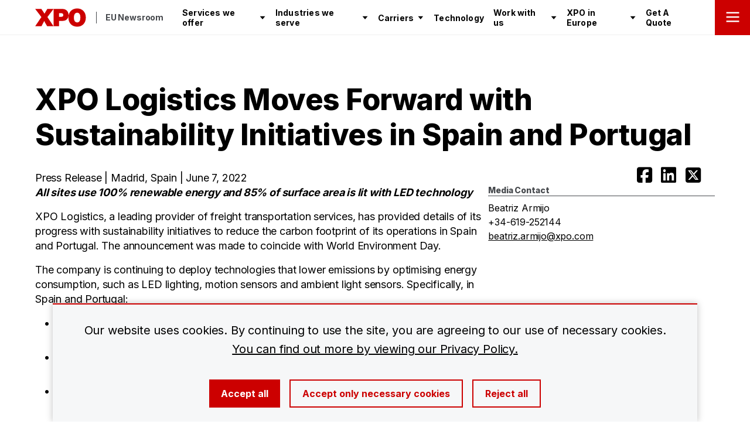

--- FILE ---
content_type: text/html; charset=utf-8
request_url: https://europenews.xpo.com/en/2791/xpo-logistics-moves-forward-with-sustainability-initiatives-in-spain-and-portug/
body_size: 4836
content:





<!DOCTYPE html>
<html  lang="en-us">
  <head>
    
    <meta name="viewport" content="width=device-width,initial-scale=1">

    

    <link rel="shortcut icon" type="image/png" href="https://europenews.xpo.com/cdn/static/cs/6b1130e/x_core/img/favicon.ico" />

    
  

<title>XPO Logistics Moves Forward with Sustainability Initiatives in Spain and Portugal</title>

<link rel="canonical" href="https://europenews.xpo.com/en/2791/xpo-logistics-moves-forward-with-sustainability-initiatives-in-spain-and-portug/" />


  <link rel="alternate" href="https://europenews.xpo.com/en/2791/xpo-logistics-moves-forward-with-sustainability-initiatives-in-spain-and-portug/" hreflang="en" />

  <link rel="alternate" href="https://europenews.xpo.com/es/2791/xpo-logistics-avanza-en-sus-iniciativas-de-sostenibilidad-en-espana-y-portugal/" hreflang="es" />

  <link rel="alternate" href="https://europenews.xpo.com/fr/2791/xpo-logistics-moves-forward-with-sustainability-initiatives-in-spain-and-portug/" hreflang="fr" />

  <link rel="alternate" href="https://europenews.xpo.com/it/2791/xpo-logistics-moves-forward-with-sustainability-initiatives-in-spain-and-portug/" hreflang="it" />




<meta name="description" content="All sites use 100% renewable energy and 85% of surface area is lit with LED technology 
XPO Logistics, a leading provid" />
<meta property="og:description" content="All sites use 100% renewable energy and 85% of surface area is lit with LED technology 
XPO Logistics, a leading provid" />

<meta property="og:title" content="XPO Logistics Moves Forward with Sustainability Initiatives in Spain and Portugal" />
<meta property="og:url" content="https://europenews.xpo.com/en/2791/xpo-logistics-moves-forward-with-sustainability-initiatives-in-spain-and-portug/" />
<meta property="og:type" content="website" />
<meta property="og:image" content="https://www.xpo.com/cdn/newsroom/xpo-logistics-moves-forward-with-sustainability-initiatives-in-spain-and-portug/Newsroom_163_ratio_-_1440_x_810__18.jpg" />










    <link rel="preconnect" href="https://fonts.googleapis.com">
    <link rel="preconnect" href="https://fonts.gstatic.com" crossorigin>
    <link href="https://fonts.googleapis.com/css2?family=Inter:wght@400;700;800&display=swap" rel="preload" as="style" onload="this.onload=null;this.rel='stylesheet'">
    <noscript>
      <link rel="stylesheet" href="https://fonts.googleapis.com/css2?family=Inter:wght@400;700;800&display=swap" />
    </noscript>

    
    
  <link rel="stylesheet" href="https://europenews.xpo.com/cdn/static/cs/6b1130e/cs-main.css" />
  <script src="https://europenews.xpo.com/cdn/static/cs/6b1130e/cs-main.js" defer></script>


    
    
  













    
    
  <script type="application/json" id="googleMapsAPIKey">{"googleMapsApiKey":"AIzaSyDSCkI5ki6qqgp-lRlnrHaPfpZSGcxovac"}</script>

  </head>
  
  <body>
    
      


  <noscript><iframe src="https://www.googletagmanager.com/ns.html?id=GTM-5L2PTF4M" height="0" width="0" style="display:none;visibility:hidden"></iframe></noscript>


    

    <div id="vueApp">

      
      

      
      
        





  <header class="SiteHeader ">
    <div class="SiteHeader-logo">
      <a class="SiteHeader-logoLink" href="https://europe.xpo.com/en/">
        <img
          class="SiteHeader-logoImg"
          src="https://www.xpo.com/cdn/files/xpo-logo.svg"
          alt="XPO logo"
          title="XPO"
          height="32"
          width="88" />
      </a>
      
        <a class="SiteHeader-siteName" href="https://europenews.xpo.com/en/">EU Newsroom</a>
      
    </div>
    <arc-site-nav
      :utility-menu-data="{&quot;name&quot;: &quot;Utility Menu&quot;, &quot;menu_items&quot;: [{&quot;id&quot;: 1186, &quot;is_external_link&quot;: true, &quot;label&quot;: &quot;Customer Tools&quot;, &quot;link&quot;: &quot;https://europe.xpo.com/en/customer-tools/&quot;, &quot;special_type&quot;: &quot;&quot;, &quot;menu_items&quot;: [], &quot;label_slug&quot;: &quot;customer-tools&quot;}, {&quot;id&quot;: 1187, &quot;is_external_link&quot;: true, &quot;label&quot;: &quot;Get A Quote&quot;, &quot;link&quot;: &quot;https://europe.xpo.com/en/get-a-quote/&quot;, &quot;special_type&quot;: &quot;&quot;, &quot;menu_items&quot;: [], &quot;label_slug&quot;: &quot;get-a-quote&quot;}, {&quot;id&quot;: 1188, &quot;is_external_link&quot;: true, &quot;label&quot;: &quot;Contact&quot;, &quot;link&quot;: &quot;https://europe.xpo.com/en/contact-us/&quot;, &quot;special_type&quot;: &quot;&quot;, &quot;menu_items&quot;: [], &quot;label_slug&quot;: &quot;contact&quot;}, {&quot;id&quot;: 410, &quot;is_external_link&quot;: false, &quot;label&quot;: &quot;Change Language&quot;, &quot;link&quot;: &quot;&quot;, &quot;special_type&quot;: &quot;changelanguage&quot;, &quot;menu_items&quot;: [{&quot;is_external_link&quot;: false, &quot;label&quot;: &quot;English&quot;, &quot;label_slug&quot;: &quot;en&quot;, &quot;special_type&quot;: &quot;&quot;, &quot;link&quot;: &quot;https://europenews.xpo.com/en/2791/xpo-logistics-moves-forward-with-sustainability-initiatives-in-spain-and-portug/&quot;, &quot;menu_items&quot;: []}, {&quot;is_external_link&quot;: false, &quot;label&quot;: &quot;Espa\u00f1ol&quot;, &quot;label_slug&quot;: &quot;es&quot;, &quot;special_type&quot;: &quot;&quot;, &quot;link&quot;: &quot;https://europenews.xpo.com/es/2791/xpo-logistics-avanza-en-sus-iniciativas-de-sostenibilidad-en-espana-y-portugal/&quot;, &quot;menu_items&quot;: []}, {&quot;is_external_link&quot;: false, &quot;label&quot;: &quot;Fran\u00e7ais&quot;, &quot;label_slug&quot;: &quot;fr&quot;, &quot;special_type&quot;: &quot;&quot;, &quot;link&quot;: &quot;https://europenews.xpo.com/fr/2791/xpo-logistics-moves-forward-with-sustainability-initiatives-in-spain-and-portug/&quot;, &quot;menu_items&quot;: []}, {&quot;is_external_link&quot;: false, &quot;label&quot;: &quot;Italiano&quot;, &quot;label_slug&quot;: &quot;it&quot;, &quot;special_type&quot;: &quot;&quot;, &quot;link&quot;: &quot;https://europenews.xpo.com/it/2791/xpo-logistics-moves-forward-with-sustainability-initiatives-in-spain-and-portug/&quot;, &quot;menu_items&quot;: []}], &quot;label_slug&quot;: &quot;change-language&quot;}]}"
      primary-menu-url="/en/ajax/primary-menu/"
      search-url="/en/search/"
      special-class="">
    </arc-site-nav>
  </header>




      

      <main>
        

        
          
        

        
  
    
      




<div class="lego lego-12">
  






  <arc-header
    :component-data='{&quot;type&quot;: &quot;section-header&quot;, &quot;title&quot;: &quot;XPO Logistics Moves Forward with Sustainability Initiatives in Spain and Portugal&quot;, &quot;titleTagType&quot;: &quot;p&quot;, &quot;subtitle&quot;: &quot;Press Release | Madrid, Spain | June 7, 2022&quot;, &quot;theme&quot;: &quot;white&quot;, &quot;button&quot;: {&quot;href&quot;: &quot;&quot;, &quot;label&quot;: &quot;&quot;, &quot;target&quot;: &quot;&quot;}, &quot;socialIcons&quot;: [{&quot;icon&quot;: &quot;facebook&quot;, &quot;link&quot;: &quot;https://www.facebook.com/sharer/sharer.php?u=https%3A%2F%2Feuropenews.xpo.com%2Fen%2F2791%2Fxpo-logistics-moves-forward-with-sustainability-initiatives-in-spain-and-portug%2F&quot;}, {&quot;icon&quot;: &quot;linkedin&quot;, &quot;link&quot;: &quot;https://www.linkedin.com/shareArticle?mini=true&amp;url=https%3A%2F%2Feuropenews.xpo.com%2Fen%2F2791%2Fxpo-logistics-moves-forward-with-sustainability-initiatives-in-spain-and-portug%2F&quot;}, {&quot;icon&quot;: &quot;twitter&quot;, &quot;link&quot;: &quot;https://twitter.com/intent/tweet?url=https%3A%2F%2Feuropenews.xpo.com%2Fen%2F2791%2Fxpo-logistics-moves-forward-with-sustainability-initiatives-in-spain-and-portug%2F&quot;}], &quot;hasBottomSpacing&quot;: false}'>
    <template #title>
      
        <p class="Header-title Header-title--withSpacing">XPO Logistics Moves Forward with Sustainability Initiatives in Spain and Portugal</p>
      
    </template>
  </arc-header>
</div>

    
  
    
  
    
  
    
  
  <div class="Article Container Container--padx-xs">
    <div class="Grid Grid--with-gutter Grid--center">
      
        
      
        
          

<div class="lego lego-12 lego-8-lg lego-7-xl">
  






  <div class="u-contentText">
    <p><em><strong>All sites use 100% renewable energy and 85% of surface area is lit with LED technology&nbsp;</strong></em></p>
<p>XPO Logistics, a leading provider of freight transportation services, has provided details of its progress with sustainability initiatives to reduce the carbon footprint of its operations in Spain and Portugal. The announcement was made to coincide with World Environment Day.&nbsp;&nbsp;</p>
<p>The company is continuing to deploy technologies that lower emissions by optimising energy consumption, such as LED lighting, motion sensors and ambient light sensors. Specifically, in Spain and Portugal:&nbsp;</p>
<ul>
<li>85% of the surface area of XPO&rsquo;s transport sites and distribution centres (around 200,000 square meters) is lit with LED technology, with a target of 93% by the end of 2022.&nbsp;</li>
<li>All of XPO&rsquo;s transport facilities and offices consume 100% renewable energy and have for more than three years.</li>
<li>XPO has installed more than 300 KWp of photovoltaic energy on the roofs of its sites to date.</li>
<li>The company has earned Leed Gold green building certifications for two sites opened recently in Spain: a last-mile platform in San Fernando de Henares (Madrid) and a cross-dock distribution centre in Castellbisbal (Barcelona).</li>
<li>XPO is also investing in more sustainable power for its forklift fleet by replacing lead acid batteries with lithium-ion batteries, which significantly improve power efficiency. About 11% of XPO's forklifts in Spain and Portugal are currently powered with lithium-ion batteries, with a target of about 24% by the end of this year.</li>
</ul>
<p>Massimo Marsili, managing director &ndash; Southern Europe and Morocco, XPO Logistics, said, "At XPO, we are committed to reducing the carbon footprint of our business as we become increasingly efficient in consuming resources &mdash; and not only on the road. Our team will continue to implement innovative solutions that deliver high value for our customers and the planet through environmentally sustainable changes to our operations.&rdquo;&nbsp;&nbsp;</p>
<p>In addition, XPO recycled more than 7.2 million plastic containers in Spain and Portugal in 2021, which is the equivalent of the recyclable waste generated by nearly 10,000 people a year.&nbsp;</p>
  </div>
</div>

        
      
        
          

<div class="lego lego-12 lego-4-lg lego-3-xl">
  

<aside class="Article-sidebar">
  
    <h2 class="Article-sidebarTitle">Media Contact</h2>
    
      <p class="Article-sidebarContact">
        Beatriz Armijo

        
          <br />
          +34-619-252144
        
        
          <br />
          <a href="mailto:beatriz.armijo@xpo.com">beatriz.armijo@xpo.com</a>
        
      </p>
    
  

  
</aside>



</div>

        
      
        
          

<div class="lego lego-12">
  




  <div class="Header Header--section-header Header--white">
    <div class="Container Container--padx-xs">
      <h2 class="Header-title">
        Related Articles
      </h2>
    </div>
  </div>
  <div class="Grid">
    

<div class="lego lego-12 CardGrid-theme--white">
  







  <div class="Container Container--padx-xs CardGrid">

    

      <div class="Grid Grid--with-gutter">
        

          








  <div class="lego lego-12 lego-4-md Card Card-count--3" data-card-slug="">



  
    <a class="Card-link" href="https://europenews.xpo.com/en/2783/xpo-logistics-opens-fourth-transport-and-distribution-site-in-galicia/">
  

    
      
        <img class="Card-image js-card-image js-lazy-load-image"
          data-src="https://www.xpo.com/cdn/newsroom/xpo-logistics-opens-fourth-transport-and-distribution-site-in-galicia/A_Coru%C3%B1a-md.jpg"
          alt="XPO transport and distribution site"
          title="A Coruna XPO site in Galica, Spain"
          height="100"
          width="100" />
      
    

    
      <p class="Card-subtitle Card-content--piece js-card-subtitle">
        Press Release
      </p>
    

    <div class="Card-content Card-content--piece">
      <p class="Card-title js-card-title">XPO Opens Fourth Site in Galicia</p>
      
        <div class="Card-copy u-contentText">
          The 5,000-square-meter platform with 39 docks is located near A Coruña in the Culleredo Transport Logistics Center
        </div>
      
    </div>

  
    </a>
  

  
  
    
      

<arc-button
  id=""
  button-type="button"
  button-class="text"
  extra-classes="Button--text--icon"
  name=""
  value=""
  href="https://europenews.xpo.com/en/2783/xpo-logistics-opens-fourth-transport-and-distribution-site-in-galicia/"
  target="_blank"
  on-click=""
  :has-icon="true"
  :is-button="false"
  :is-disabled="false">
  Read more
</arc-button>

    
  

  <div class="js-card-description u-display--none">
    
  </div>
</div>


        

          








  <div class="lego lego-12 lego-4-md Card Card-count--3" data-card-slug="">



  
    <a class="Card-link" href="https://europenews.xpo.com/en/2773/xpo-logistics-releases-2022-sustainability-report/">
  

    
      
        <img class="Card-image js-card-image js-lazy-load-image"
          data-src="https://www.xpo.com/cdn/newsroom/xpo-logistics-releases-2022-sustainability-report/XPO_2021_ESG_Report_release-md.jpg"
          alt="XPO Logistics Truck"
          title="XPO Logistics Releases 2022 Sustainability Report"
          height="100"
          width="100" />
      
    

    
      <p class="Card-subtitle Card-content--piece js-card-subtitle">
        Press Release
      </p>
    

    <div class="Card-content Card-content--piece">
      <p class="Card-title js-card-title">2022 Sustainability Report</p>
      
        <div class="Card-copy u-contentText">
          XPO Logistics Releases 2022 Sustainability Report
        </div>
      
    </div>

  
    </a>
  

  
  
    
      

<arc-button
  id=""
  button-type="button"
  button-class="text"
  extra-classes="Button--text--icon"
  name=""
  value=""
  href="https://europenews.xpo.com/en/2773/xpo-logistics-releases-2022-sustainability-report/"
  target="_blank"
  on-click=""
  :has-icon="true"
  :is-button="false"
  :is-disabled="false">
  Read more
</arc-button>

    
  

  <div class="js-card-description u-display--none">
    
  </div>
</div>


        

          








  <div class="lego lego-12 lego-4-md Card Card-count--3" data-card-slug="">



  
    <a class="Card-link" href="https://europenews.xpo.com/en/3120/xpo-logistics-opens-a-new-distribution-platform-near-grenoble/">
  

    
      
        <img class="Card-image js-card-image js-lazy-load-image"
          data-src="https://www.xpo.com/cdn/newsroom/xpo-logistics-opens-a-new-distribution-platform-near-grenoble/xpo-logistics-opens-a-new-distribution-platform-near-grenoble-md.jpg"
          alt="distribution grenoble"
          title="agence grenoble"
          height="100"
          width="100" />
      
    

    
      <p class="Card-subtitle Card-content--piece js-card-subtitle">
        Press Release
      </p>
    

    <div class="Card-content Card-content--piece">
      <p class="Card-title js-card-title">New distribution platform</p>
      
        <div class="Card-copy u-contentText">
          XPO Logistics opens a new distribution platform near Grenoble
        </div>
      
    </div>

  
    </a>
  

  
  
    
      

<arc-button
  id=""
  button-type="button"
  button-class="text"
  extra-classes="Button--text--icon"
  name=""
  value=""
  href="https://europenews.xpo.com/en/3120/xpo-logistics-opens-a-new-distribution-platform-near-grenoble/"
  target="_blank"
  on-click=""
  :has-icon="true"
  :is-button="false"
  :is-disabled="false">
  Read more
</arc-button>

    
  

  <div class="js-card-description u-display--none">
    
  </div>
</div>


        
      </div>

    
  </div>
</div>

  </div>


</div>

        
      
    </div>
  </div>

      </main>

      
        
          

<footer class="Footer">
  <div class="Container Container--padx-xs">
    <div class="Grid Footer-content">
      <div class="lego lego-12 lego-8-md lego-6-xl">
        <div class="Footer-links">
          
            <a class="Footer-link" href="https://europe.xpo.com/en/legal-notices/">Legal notices</a>
          
            <a class="Footer-link" href="https://europe.xpo.com/en/terms-of-use/">Terms of use</a>
          
            <a class="Footer-link" href="https://europe.xpo.com/en/privacy-policy/">Privacy Policy</a>
          
            <a class="Footer-link" href="https://www.xpo.com/cdn/files/s25/Modern_Slavery_Statement_YE_2023_signed.pdf">Modern Slavery Statement</a>
          
            <a class="Footer-link" href="https://europe.xpo.com/en/locations/">XPO Global Locations</a>
          
            <a class="Footer-link" href="https://europe.xpo.com/en/contact-us/">Contact</a>
          
            <a class="Footer-link" href="https://europenews.xpo.com/">News</a>
          
            <a class="Footer-link" href="https://europejobs.xpo.com/en/">Work with us</a>
          
            <a class="Footer-link" href="https://europe.xpo.com/en/site-map/">Site Map</a>
          
            <a class="Footer-link" href="https://europe.xpo.com/en/resource-center/">Resource Center</a>
          
        </div>
      </div>
      <div class="Grid Footer-socialLinks">
        <div class="lego lego-12 lego-9-lg">
          <a href="https://europe.xpo.com/en/">
            <img
              class="Footer-logoImg"
              src="https://www.xpo.com/cdn/files/xpo-logo.svg"
              alt="XPO logo"
              title="XPO"
              height="40"
              width="110" />
          </a>
          <p class="Footer-copyright">
            &copy; 2026 XPO, Inc. All rights reserved.
          </p>
        </div>
        
          <div class="lego lego-12 lego-3-lg">
            <div class="Footer-social">
              
                <arc-social-icon :icon-data="{&#x27;icon&#x27;: &#x27;facebook&#x27;, &#x27;link&#x27;: &#x27;https://www.facebook.com/xpologistics&#x27;}">
                </arc-social-icon>
              
                <arc-social-icon :icon-data="{&#x27;icon&#x27;: &#x27;twitter&#x27;, &#x27;link&#x27;: &#x27;https://twitter.com/xpologistics_eu&#x27;}">
                </arc-social-icon>
              
                <arc-social-icon :icon-data="{&#x27;icon&#x27;: &#x27;linkedin&#x27;, &#x27;link&#x27;: &#x27;https://www.linkedin.com/company/xpo-logistics-eu&#x27;}">
                </arc-social-icon>
              
                <arc-social-icon :icon-data="{&#x27;icon&#x27;: &#x27;youtube&#x27;, &#x27;link&#x27;: &#x27;https://www.youtube.com/@XPOLogisticsEurope&#x27;}">
                </arc-social-icon>
              
                <arc-social-icon :icon-data="{&#x27;icon&#x27;: &#x27;instagram&#x27;, &#x27;link&#x27;: &#x27;https://www.instagram.com/xpologistics&#x27;}">
                </arc-social-icon>
              
            </div>
          </div>
        
      </div>
    </div>
  </div>
</footer>

        
      
    </div>

    
      





    

    



<script>
  window.loadOptionalAnalytics = function() {
    

    
      (function(w, d, s, l, i) {
        w[l] = w[l] || [];
        w[l].push({'gtm.start': new Date().getTime(), event: 'gtm.js'});
        var f = d.getElementsByTagName(s)[0], j = d.createElement(s), dl = l != 'dataLayer' ? '&l=' + l : '';
        j.async = true;
        j.src = 'https://www.googletagmanager.com/gtm.js?id=' + i + dl;
        f.parentNode.insertBefore(j, f);
      })(window, document, 'script', 'dataLayer', 'GTM-5L2PTF4M');
    

  }
</script>


<script>
  document.addEventListener('DOMContentLoaded', function() {
    
      window.CookieToast.init();
    
  });
</script>


  <div class="CookieToast CookieToast--hidden js-cookie-toast">
    <div class="Grid Grid--form">
      <div class="lego lego-12">
        <div class="Form-group">
          <p class="CookieToast-copy">
            Our website uses cookies. By continuing to use the site, you are agreeing to our use of necessary cookies.
            <a class="CookieToast-link" href="https://europe.xpo.com/en/privacy-policy/">You can find out more by viewing our Privacy Policy.</a>
          </p>
        </div>
      </div>
      <div class="lego lego-12">
        <div class="CookieToast-buttons">
          <span class="CookieToast-buttonWrap">
            <button
              type="button"
              class="Button--primary CookieToast-button"
              onclick="window.CookieToast.acceptAllCookies();">
              Accept all
            </button>
          </span>
          <span class="CookieToast-buttonWrap">
            <button
              type="button"
              class="Button--secondary CookieToast-button"
              onclick="window.CookieToast.rejectCookies();">
              Accept only necessary cookies
            </button>
          </span>
          <span class="CookieToast-buttonWrap">
            <button
              type="button"
              class="Button--secondary CookieToast-button"
              onclick="window.CookieToast.rejectCookies();">
              Reject all
            </button>
          </span>
        </div>
      </div>
    </div>
  </div>



  </body>

</html>


--- FILE ---
content_type: text/css
request_url: https://europenews.xpo.com/cdn/static/cs/6b1130e/cs-main.css
body_size: 18627
content:
:root{--vc-clr-primary:#000;--vc-clr-secondary:#090f207f;--vc-clr-white:#fff}.carousel,.carousel *{box-sizing:border-box}.carousel{height:var(--vc-carousel-height);overscroll-behavior:none;position:relative;touch-action:pan-x pan-y pinch-zoom;z-index:1}.carousel.is-dragging{touch-action:none}.carousel__track{display:flex;gap:var(--vc-slide-gap);height:100%;list-style:none;margin:0;padding:0;position:relative;transition:transform ease-out;transition-duration:var(--vc-transition-duration);width:100%}.carousel__viewport{height:100%;overflow:hidden;width:100%}.carousel__sr-only{border:0;clip:rect(0,0,0,0);height:1px;margin:-1px;overflow:hidden;padding:0;position:absolute;width:1px}.carousel.is-rtl{direction:rtl}.carousel.is-ttb .carousel__track{flex-direction:column}.carousel.is-btt .carousel__track{flex-direction:column-reverse}.carousel.is-vertical .carousel__slide--clone:first-child{margin-block-start:var(--vc-cloned-offset)}.carousel:not(.is-vertical) .carousel__slide--clone:first-child{margin-inline-start:var(--vc-cloned-offset)}.carousel.is-effect-fade .carousel__track{display:grid;grid-template-columns:100%;grid-template-rows:100%;transition:none}.carousel.is-effect-fade .carousel__slide{grid-area:1/1;height:100%;opacity:0;pointer-events:none;transition:opacity ease-in-out;transition-duration:var(--vc-transition-duration);width:100%}.carousel.is-effect-fade .carousel__slide--active{opacity:1;pointer-events:auto}:root{--vc-icn-width:100%}.carousel__icon{fill:currentColor;height:var(--vc-icn-width);width:var(--vc-icn-width)}:root{--vc-nav-background:transparent;--vc-nav-border-radius:0;--vc-nav-color:var(--vc-clr-primary);--vc-nav-color-hover:var(--vc-clr-secondary);--vc-nav-height:30px;--vc-nav-width:30px}.carousel__next,.carousel__prev{align-items:center;background:var(--vc-nav-background);border:0;border-radius:var(--vc-nav-border-radius);color:var(--vc-nav-color);cursor:pointer;display:flex;font-size:var(--vc-nav-height);height:var(--vc-nav-height);inset-block-start:50%;justify-content:center;padding:0;position:absolute;transform:translateY(-50%);width:var(--vc-nav-width)}.carousel__next--disabled,.carousel__prev--disabled{cursor:not-allowed;opacity:.5}.carousel__next{inset-inline-end:0}.carousel__prev{inset-inline-start:0}.carousel.is-vertical{.carousel__next,.carousel__prev{inset-block-start:auto;inset-inline:auto 50%;transform:translateX(50%)}&.is-ttb{.carousel__next{inset-block-end:0}.carousel__prev{inset-block-start:0}}&.is-btt{.carousel__next{inset-block-start:0}.carousel__prev{inset-block-end:0}}}@media (hover:hover){.carousel__next:hover,.carousel__prev:hover{color:var(--vc-nav-color-hover)}}:root{--vc-pgn-active-color:var(--vc-clr-primary);--vc-pgn-background-color:var(--vc-clr-secondary);--vc-pgn-border-radius:0;--vc-pgn-gap:6px;--vc-pgn-height:4px;--vc-png-bottom:10px;--vc-png-left:auto;--vc-png-right:10px;--vc-pgn-width:16px}.carousel__pagination{bottom:var(--vc-png-bottom);display:flex;gap:var(--vc-pgn-gap);justify-content:center;left:50%;list-style:none;margin:0;padding:0;position:absolute;transform:translateX(-50%)}.carousel__pagination-button{background-color:var(--vc-pgn-background-color);border:0;border-radius:var(--vc-pgn-border-radius);cursor:pointer;display:block;height:var(--vc-pgn-height);margin:0;padding:0;width:var(--vc-pgn-width)}.carousel__pagination-button--active{background-color:var(--vc-pgn-active-color)}@media (hover:hover){.carousel__pagination-button:hover{background-color:var(--vc-pgn-active-color)}}.carousel.is-vertical{.carousel__pagination{bottom:50%;flex-direction:column;left:var(--vc-png-left);right:var(--vc-png-right);transform:translateY(50%)}.carousel__pagination-button{height:var(--vc-pgn-width);width:var(--vc-pgn-height)}}.carousel.is-btt .carousel__pagination{flex-direction:column-reverse}.carousel__slide{align-items:center;display:flex;flex-shrink:0;justify-content:center;margin:0;transform:translateZ(0)}


/*!
 * Font Awesome Pro 6.7.2 by @fontawesome - https://fontawesome.com
 * License - https://fontawesome.com/license (Commercial License)
 * Copyright 2024 Fonticons, Inc.
 */.fa{font-family:var(--fa-style-family,"Font Awesome 6 Pro");font-weight:var(--fa-style,900)}.fa,.fa-brands,.fa-classic,.fa-duotone,.fa-light,.fa-regular,.fa-sharp,.fa-sharp-duotone,.fa-solid,.fa-thin,.fab,.fad,.fadl,.fadr,.fadt,.fal,.far,.fas,.fasdl,.fasdr,.fasds,.fasdt,.fasl,.fasr,.fass,.fast,.fat{-moz-osx-font-smoothing:grayscale;-webkit-font-smoothing:antialiased;display:var(--fa-display,inline-block);font-style:normal;font-variant:normal;line-height:1;text-rendering:auto}.fa-brands:before,.fa-classic:before,.fa-duotone:before,.fa-light:before,.fa-regular:before,.fa-sharp-duotone:before,.fa-sharp:before,.fa-solid:before,.fa-thin:before,.fa:before,.fab:before,.fad:before,.fadl:before,.fadr:before,.fadt:before,.fal:before,.far:before,.fas:before,.fasdl:before,.fasdr:before,.fasds:before,.fasdt:before,.fasl:before,.fasr:before,.fass:before,.fast:before,.fat:before{content:var(--fa)}.fa-duotone.fa-light:after,.fa-duotone.fa-regular:after,.fa-duotone.fa-solid:after,.fa-duotone.fa-thin:after,.fa-duotone:after,.fa-sharp-duotone.fa-light:after,.fa-sharp-duotone.fa-regular:after,.fa-sharp-duotone.fa-solid:after,.fa-sharp-duotone.fa-thin:after,.fa-sharp-duotone:after,.fad:after,.fadl:after,.fadr:after,.fadt:after,.fasdl:after,.fasdr:after,.fasds:after,.fasdt:after{content:var(--fa--fa)}.fa-classic.fa-duotone{font-family:Font Awesome\ 6 Duotone}.fa-duotone,.fa-sharp,.fa-sharp-duotone,.fad,.fasds,.fass{font-weight:900}.fa-classic,.fa-light,.fa-regular,.fa-solid,.fa-thin,.fal,.far,.fas,.fat{font-family:Font Awesome\ 6 Pro}.fa-duotone,.fad,.fadl,.fadr,.fadt{font-family:Font Awesome\ 6 Duotone}.fa-brands,.fab{font-family:Font Awesome\ 6 Brands}.fa-sharp,.fasl,.fasr,.fass,.fast{font-family:Font Awesome\ 6 Sharp}.fa-sharp-duotone,.fasdl,.fasdr,.fasds,.fasdt{font-family:Font Awesome\ 6 Sharp Duotone}.fa-1x{font-size:1em}.fa-2x{font-size:2em}.fa-3x{font-size:3em}.fa-4x{font-size:4em}.fa-5x{font-size:5em}.fa-6x{font-size:6em}.fa-7x{font-size:7em}.fa-8x{font-size:8em}.fa-9x{font-size:9em}.fa-10x{font-size:10em}.fa-2xs{font-size:.625em;line-height:.1em;vertical-align:.225em}.fa-xs{font-size:.75em;line-height:.0833333337em;vertical-align:.125em}.fa-sm{font-size:.875em;line-height:.0714285718em;vertical-align:.0535714295em}.fa-lg{font-size:1.25em;line-height:.05em;vertical-align:-.075em}.fa-xl{font-size:1.5em;line-height:.0416666682em;vertical-align:-.125em}.fa-2xl{font-size:2em;line-height:.03125em;vertical-align:-.1875em}.fa-fw{text-align:center;width:1.25em}.fa-ul{list-style-type:none;margin-left:var(--fa-li-margin,2.5em);padding-left:0}.fa-ul>li{position:relative}.fa-li{left:calc(var(--fa-li-width, 2em)*-1);line-height:inherit;position:absolute;text-align:center;width:var(--fa-li-width,2em)}.fa-border{border-color:var(--fa-border-color,#eee);border-radius:var(--fa-border-radius,.1em);border-style:var(--fa-border-style,solid);border-width:var(--fa-border-width,.08em);padding:var(--fa-border-padding,.2em .25em .15em)}.fa-pull-left{float:left;margin-right:var(--fa-pull-margin,.3em)}.fa-pull-right{float:right;margin-left:var(--fa-pull-margin,.3em)}.fa-beat{animation-delay:var(--fa-animation-delay,0s);animation-direction:var(--fa-animation-direction,normal);animation-duration:var(--fa-animation-duration,1s);animation-iteration-count:var(--fa-animation-iteration-count,infinite);animation-name:fa-beat;animation-timing-function:var(--fa-animation-timing,ease-in-out)}.fa-bounce{animation-delay:var(--fa-animation-delay,0s);animation-direction:var(--fa-animation-direction,normal);animation-duration:var(--fa-animation-duration,1s);animation-iteration-count:var(--fa-animation-iteration-count,infinite);animation-name:fa-bounce;animation-timing-function:var(--fa-animation-timing,cubic-bezier(.28,.84,.42,1))}.fa-fade{animation-iteration-count:var(--fa-animation-iteration-count,infinite);animation-name:fa-fade;animation-timing-function:var(--fa-animation-timing,cubic-bezier(.4,0,.6,1))}.fa-beat-fade,.fa-fade{animation-delay:var(--fa-animation-delay,0s);animation-direction:var(--fa-animation-direction,normal);animation-duration:var(--fa-animation-duration,1s)}.fa-beat-fade{animation-iteration-count:var(--fa-animation-iteration-count,infinite);animation-name:fa-beat-fade;animation-timing-function:var(--fa-animation-timing,cubic-bezier(.4,0,.6,1))}.fa-flip{animation-delay:var(--fa-animation-delay,0s);animation-direction:var(--fa-animation-direction,normal);animation-duration:var(--fa-animation-duration,1s);animation-iteration-count:var(--fa-animation-iteration-count,infinite);animation-name:fa-flip;animation-timing-function:var(--fa-animation-timing,ease-in-out)}.fa-shake{animation-duration:var(--fa-animation-duration,1s);animation-iteration-count:var(--fa-animation-iteration-count,infinite);animation-name:fa-shake;animation-timing-function:var(--fa-animation-timing,linear)}.fa-shake,.fa-spin{animation-delay:var(--fa-animation-delay,0s);animation-direction:var(--fa-animation-direction,normal)}.fa-spin{animation-duration:var(--fa-animation-duration,2s);animation-iteration-count:var(--fa-animation-iteration-count,infinite);animation-name:fa-spin;animation-timing-function:var(--fa-animation-timing,linear)}.fa-spin-reverse{--fa-animation-direction:reverse}.fa-pulse,.fa-spin-pulse{animation-direction:var(--fa-animation-direction,normal);animation-duration:var(--fa-animation-duration,1s);animation-iteration-count:var(--fa-animation-iteration-count,infinite);animation-name:fa-spin;animation-timing-function:var(--fa-animation-timing,steps(8))}@media(prefers-reduced-motion:reduce){.fa-beat,.fa-beat-fade,.fa-bounce,.fa-fade,.fa-flip,.fa-pulse,.fa-shake,.fa-spin,.fa-spin-pulse{animation-delay:-1ms;animation-duration:1ms;animation-iteration-count:1;transition-delay:0s;transition-duration:0s}}@keyframes fa-beat{0%,90%{transform:scale(1)}45%{transform:scale(var(--fa-beat-scale,1.25))}}@keyframes fa-bounce{0%{transform:scale(1) translateY(0)}10%{transform:scale(var(--fa-bounce-start-scale-x,1.1),var(--fa-bounce-start-scale-y,.9)) translateY(0)}30%{transform:scale(var(--fa-bounce-jump-scale-x,.9),var(--fa-bounce-jump-scale-y,1.1)) translateY(var(--fa-bounce-height,-.5em))}50%{transform:scale(var(--fa-bounce-land-scale-x,1.05),var(--fa-bounce-land-scale-y,.95)) translateY(0)}57%{transform:scale(1) translateY(var(--fa-bounce-rebound,-.125em))}64%{transform:scale(1) translateY(0)}to{transform:scale(1) translateY(0)}}@keyframes fa-fade{50%{opacity:var(--fa-fade-opacity,.4)}}@keyframes fa-beat-fade{0%,to{opacity:var(--fa-beat-fade-opacity,.4);transform:scale(1)}50%{opacity:1;transform:scale(var(--fa-beat-fade-scale,1.125))}}@keyframes fa-flip{50%{transform:rotate3d(var(--fa-flip-x,0),var(--fa-flip-y,1),var(--fa-flip-z,0),var(--fa-flip-angle,-180deg))}}@keyframes fa-shake{0%{transform:rotate(-15deg)}4%{transform:rotate(15deg)}24%,8%{transform:rotate(-18deg)}12%,28%{transform:rotate(18deg)}16%{transform:rotate(-22deg)}20%{transform:rotate(22deg)}32%{transform:rotate(-12deg)}36%{transform:rotate(12deg)}40%,to{transform:rotate(0deg)}}@keyframes fa-spin{0%{transform:rotate(0deg)}to{transform:rotate(1turn)}}.fa-rotate-90{transform:rotate(90deg)}.fa-rotate-180{transform:rotate(180deg)}.fa-rotate-270{transform:rotate(270deg)}.fa-flip-horizontal{transform:scaleX(-1)}.fa-flip-vertical{transform:scaleY(-1)}.fa-flip-both,.fa-flip-horizontal.fa-flip-vertical{transform:scale(-1)}.fa-rotate-by{transform:rotate(var(--fa-rotate-angle,0))}.fa-stack{display:inline-block;height:2em;line-height:2em;position:relative;vertical-align:middle;width:2.5em}.fa-stack-1x,.fa-stack-2x{left:0;position:absolute;text-align:center;width:100%;z-index:var(--fa-stack-z-index,auto)}.fa-stack-1x{line-height:inherit}.fa-stack-2x{font-size:2em}.fa-inverse{color:var(--fa-inverse,#fff)}.fa-address-book,.fa-contact-book{--fa:"";--fa--fa:""}.fa-angle-down{--fa:"";--fa--fa:""}.fa-angle-left{--fa:"";--fa--fa:""}.fa-angle-right{--fa:"";--fa--fa:""}.fa-angle-up{--fa:"";--fa--fa:""}.fa-angle-double-down,.fa-angles-down{--fa:"";--fa--fa:""}.fa-angle-double-left,.fa-angles-left{--fa:"";--fa--fa:""}.fa-angle-double-right,.fa-angles-right{--fa:"";--fa--fa:""}.fa-angle-double-up,.fa-angles-up{--fa:"";--fa--fa:""}.fa-arrow-down-to-bracket{--fa:"";--fa--fa:""}.fa-arrow-left{--fa:"";--fa--fa:""}.fa-arrow-up-right-from-square,.fa-external-link{--fa:"";--fa--fa:""}.fa-arrow-to-top,.fa-arrow-up-to-line{--fa:"";--fa--fa:""}.fa-atom{--fa:"";--fa--fa:""}.fa-book{--fa:"";--fa--fa:""}.fa-box-check{--fa:"";--fa--fa:""}.fa-calendar{--fa:"";--fa--fa:""}.fa-calendar-alt,.fa-calendar-days{--fa:"";--fa--fa:""}.fa-check{--fa:"";--fa--fa:""}.fa-chevron-down{--fa:"";--fa--fa:""}.fa-check-circle,.fa-circle-check{--fa:"";--fa--fa:""}.fa-circle-exclamation,.fa-exclamation-circle{--fa:"";--fa--fa:""}.fa-circle-info,.fa-info-circle{--fa:"";--fa--fa:""}.fa-circle-pause,.fa-pause-circle{--fa:"";--fa--fa:""}.fa-circle-play,.fa-play-circle{--fa:"";--fa--fa:""}.fa-circle-plus,.fa-plus-circle{--fa:"";--fa--fa:""}.fa-circle-user,.fa-user-circle{--fa:"";--fa--fa:""}.fa-circle-xmark,.fa-times-circle,.fa-xmark-circle{--fa:"";--fa--fa:""}.fa-clock,.fa-clock-four{--fa:"";--fa--fa:""}.fa-clone{--fa:"";--fa--fa:""}.fa-container-storage{--fa:"";--fa--fa:""}.fa-copy{--fa:"";--fa--fa:""}.fa-diagram-project,.fa-project-diagram{--fa:"";--fa--fa:""}.fa-exclamation{--fa:"\!";--fa--fa:"\!\!"}.fa-file{--fa:"";--fa--fa:""}.fa-file-excel{--fa:"";--fa--fa:""}.fa-file-image{--fa:"";--fa--fa:""}.fa-file-alt,.fa-file-lines,.fa-file-text{--fa:"";--fa--fa:""}.fa-file-pdf{--fa:"";--fa--fa:""}.fa-file-word{--fa:"";--fa--fa:""}.fa-file-archive,.fa-file-zipper{--fa:"";--fa--fa:""}.fa-forklift{--fa:"";--fa--fa:""}.fa-cog,.fa-gear{--fa:"";--fa--fa:""}.fa-globe{--fa:"";--fa--fa:""}.fa-home-blank,.fa-house-blank{--fa:"";--fa--fa:""}.fa-info{--fa:"";--fa--fa:""}.fa-magnifying-glass,.fa-search{--fa:"";--fa--fa:""}.fa-magnifying-glass-minus,.fa-search-minus{--fa:"";--fa--fa:""}.fa-magnifying-glass-plus,.fa-search-plus{--fa:"";--fa--fa:""}.fa-map{--fa:"";--fa--fa:""}.fa-map-location-dot,.fa-map-marked-alt{--fa:"";--fa--fa:""}.fa-minus,.fa-subtract{--fa:"";--fa--fa:""}.fa-edit,.fa-pen-to-square{--fa:"";--fa--fa:""}.fa-pencil,.fa-pencil-alt{--fa:"";--fa--fa:""}.fa-phone{--fa:"";--fa--fa:""}.fa-plane-alt,.fa-plane-engines{--fa:"";--fa--fa:""}.fa-play{--fa:"";--fa--fa:""}.fa-add,.fa-plus{--fa:"\+";--fa--fa:"\+\+"}.fa-arrow-alt-right,.fa-right{--fa:"";--fa--fa:""}.fa-rocket-launch{--fa:"";--fa--fa:""}.fa-rotate-back,.fa-rotate-backward,.fa-rotate-left,.fa-undo-alt{--fa:"";--fa--fa:""}.fa-redo-alt,.fa-rotate-forward,.fa-rotate-right{--fa:"";--fa--fa:""}.fa-inventory,.fa-shelves{--fa:"";--fa--fa:""}.fa-ship{--fa:"";--fa--fa:""}.fa-sort,.fa-unsorted{--fa:"";--fa--fa:""}.fa-sort-desc,.fa-sort-down{--fa:"";--fa--fa:""}.fa-sort-asc,.fa-sort-up{--fa:"";--fa--fa:""}.fa-chevron-square-left,.fa-square-chevron-left{--fa:"";--fa--fa:""}.fa-chevron-square-right,.fa-square-chevron-right{--fa:"";--fa--fa:""}.fa-minus-square,.fa-square-minus{--fa:"";--fa--fa:""}.fa-plus-square,.fa-square-plus{--fa:"";--fa--fa:""}.fa-star{--fa:"";--fa--fa:""}.fa-tag{--fa:"";--fa--fa:""}.fa-toolbox{--fa:"";--fa--fa:""}.fa-train{--fa:"";--fa--fa:""}.fa-trash{--fa:"";--fa--fa:""}.fa-trash-alt,.fa-trash-can{--fa:"";--fa--fa:""}.fa-exclamation-triangle,.fa-triangle-exclamation,.fa-warning{--fa:"";--fa--fa:""}.fa-truck{--fa:"";--fa--fa:""}.fa-truck-container{--fa:"";--fa--fa:""}.fa-shipping-fast,.fa-truck-fast{--fa:"";--fa--fa:""}.fa-truck-moving{--fa:"";--fa--fa:""}.fa-arrow-alt-to-top,.fa-up-to-line{--fa:"";--fa--fa:""}.fa-user{--fa:"";--fa--fa:""}.fa-user-check{--fa:"";--fa--fa:""}.fa-user-graduate{--fa:"";--fa--fa:""}.fa-user-friends,.fa-user-group{--fa:"";--fa--fa:""}.fa-user-alt,.fa-user-large{--fa:"";--fa--fa:""}.fa-user-magnifying-glass{--fa:"";--fa--fa:""}.fa-user-edit,.fa-user-pen{--fa:"";--fa--fa:""}.fa-users{--fa:"";--fa--fa:""}.fa-volume,.fa-volume-medium{--fa:"";--fa--fa:""}.fa-warehouse{--fa:"";--fa--fa:""}.fa-warehouse-alt,.fa-warehouse-full{--fa:"";--fa--fa:""}.fa-wrench{--fa:"";--fa--fa:""}.fa-close,.fa-multiply,.fa-remove,.fa-times,.fa-xmark{--fa:"";--fa--fa:""}.fa-sr-only,.fa-sr-only-focusable:not(:focus),.sr-only,.sr-only-focusable:not(:focus){height:1px;margin:-1px;overflow:hidden;padding:0;position:absolute;width:1px;clip:rect(0,0,0,0);border-width:0;white-space:nowrap}/*!
 * Font Awesome Pro 6.7.2 by @fontawesome - https://fontawesome.com
 * License - https://fontawesome.com/license (Commercial License)
 * Copyright 2024 Fonticons, Inc.
 */:host,:root{--fa-style-family-brands:"Font Awesome 6 Brands";--fa-font-brands:normal 400 1em/1 "Font Awesome 6 Brands"}@font-face{font-display:block;font-family:Font Awesome\ 6 Brands;font-style:normal;font-weight:400;src:url(09f2b08eb316c2885a14.woff2) format("woff2"),url(6ae25348062ae4f053f4.ttf) format("truetype")}.fa-brands,.fab{font-weight:400}.fa-linkedin{--fa:""}.fa-searchengin{--fa:""}.fa-facebook-square,.fa-square-facebook{--fa:""}.fa-instagram-square,.fa-square-instagram{--fa:""}.fa-square-twitter,.fa-twitter-square{--fa:""}.fa-square-x-twitter{--fa:""}.fa-square-youtube,.fa-youtube-square{--fa:""}/*!
 * Font Awesome Pro 6.7.2 by @fontawesome - https://fontawesome.com
 * License - https://fontawesome.com/license (Commercial License)
 * Copyright 2024 Fonticons, Inc.
 */@font-face{font-display:block;font-family:Font Awesome Kit;font-style:normal;font-weight:400;src:url(4b6514b2d6a01992fdc3.woff2) format("woff2"),url(093039b1bb363b5f40eb.ttf) format("truetype")}.fa-kit,.fak{font-family:Font Awesome Kit;-webkit-font-smoothing:antialiased;-moz-osx-font-smoothing:grayscale;display:inline-block;font-style:normal;font-variant:normal;font-weight:400;line-height:1}.fa-kit:before,.fak:before{content:var(--fa)}.fa-kit.fa-arrow-10-left,.fak.fa-arrow-10-left{--fa:""}.fa-kit.fa-arrow-10-right,.fak.fa-arrow-10-right{--fa:""}/*!
 * Font Awesome Pro 6.7.2 by @fontawesome - https://fontawesome.com
 * License - https://fontawesome.com/license (Commercial License)
 * Copyright 2024 Fonticons, Inc.
 */:host,:root{--fa-style-family-classic:"Font Awesome 6 Pro";--fa-font-light:normal 300 1em/1 "Font Awesome 6 Pro"}@font-face{font-display:block;font-family:Font Awesome\ 6 Pro;font-style:normal;font-weight:300;src:url(7f295e4f49b7b5dd6e0e.woff2) format("woff2"),url(28b6ff9b900f9434a3c5.ttf) format("truetype")}.fa-light,.fal{font-weight:300}/*!
 * Font Awesome Pro 6.7.2 by @fontawesome - https://fontawesome.com
 * License - https://fontawesome.com/license (Commercial License)
 * Copyright 2024 Fonticons, Inc.
 */:host,:root{--fa-font-sharp-regular:normal 400 1em/1 "Font Awesome 6 Sharp"}@font-face{font-display:block;font-family:Font Awesome\ 6 Sharp;font-style:normal;font-weight:400;src:url(39f1bda2806d97ed17a4.woff2) format("woff2"),url(172bfa704471d92837e1.ttf) format("truetype")}.fa-regular,.fasr{font-weight:400}/*!
 * Font Awesome Pro 6.7.2 by @fontawesome - https://fontawesome.com
 * License - https://fontawesome.com/license (Commercial License)
 * Copyright 2024 Fonticons, Inc.
 */:host,:root{--fa-style-family-sharp:"Font Awesome 6 Sharp";--fa-font-sharp-solid:normal 900 1em/1 "Font Awesome 6 Sharp"}@font-face{font-display:block;font-family:Font Awesome\ 6 Sharp;font-style:normal;font-weight:900;src:url(b85ca6b8f60e070eb25c.woff2) format("woff2"),url(09d369df18f887f2ef3c.ttf) format("truetype")}.fa-solid,.fass{font-weight:900}*,:after,:before{-moz-box-sizing:border-box;box-sizing:border-box}a,abbr,acronym,address,applet,article,aside,audio,b,big,blockquote,body,canvas,caption,center,cite,code,dd,del,details,dfn,div,dl,dt,em,embed,fieldset,figcaption,figure,footer,form,h1,h2,h3,h4,h5,h6,header,hgroup,html,i,iframe,img,ins,kbd,label,legend,li,mark,menu,nav,object,ol,output,p,pre,q,ruby,s,samp,section,small,span,strike,strong,sub,summary,sup,table,tbody,td,tfoot,th,thead,time,tr,tt,u,ul,var,video{border:0;font:inherit;margin:0;padding:0;vertical-align:baseline}body,html{height:100%}html{background:#fff;box-sizing:border-box;scroll-behavior:smooth;-ms-text-size-adjust:100%;-webkit-text-size-adjust:none}body,html{position:relative}body{background-color:#fff;color:#000;font-family:Inter,Helvetica Neue,sans-serif;font-size:18px;font-weight:400;letter-spacing:-.01em;line-height:1.444;padding-top:60px}@media(min-width:1024px){body{font-size:18px}}@media(min-width:1440px){body{font-size:20px}}article,aside,details,figcaption,figure,footer,header,hgroup,menu,nav,section{display:block}h1,h2,h3{margin:0 0 8px}p{margin:0}figcaption,figure,main{display:block}figcaption{color:#46494d;font-size:14px;font-style:oblique}hr{margin:16px 0}pre{font-family:monospace,monospace;font-size:1em}a{background-color:transparent;color:#000;cursor:pointer;text-decoration:underline;-webkit-text-decoration-skip:objects}ul{list-style-type:none;margin:0;padding:0}dt{font-weight:700}dd{margin:0 0 8px}blockquote,q{quotes:none}blockquote:after,blockquote:before,q:after,q:before{content:"";content:none}abbr[title]{border-bottom:none;text-decoration:underline;text-decoration:underline dotted}code,kbd,samp{background-color:#f6f7f8;font-family:monospace,monospace;font-size:.9em}code{color:#c00;display:inline-block;padding:0 8px}kbd,samp{padding:.2em .3em}dfn{font-style:italic}mark{background-color:#ff0;color:#000}small{font-size:80%}sub,sup{font-size:75%;line-height:0;position:relative;vertical-align:baseline}sub{bottom:-.25em}sup{top:-.5em}audio,video{display:inline-block}audio:not([controls]){display:none;height:0}img{border-style:none;max-width:100%}svg:not(:root){overflow:hidden}button,input,optgroup,select,textarea{margin:0}button,input{overflow:visible}button,select{text-transform:none}[type=reset],[type=submit],button,html [type=button]{-webkit-appearance:button;cursor:pointer}[type=button]::-moz-focus-inner,[type=reset]::-moz-focus-inner,[type=submit]::-moz-focus-inner,button::-moz-focus-inner{border-style:none;padding:0}[type=button]:-moz-focusring,[type=reset]:-moz-focusring,[type=submit]:-moz-focusring,button:-moz-focusring{outline:1px dotted ButtonText}fieldset{padding:.35em .75em .625em}legend{box-sizing:border-box;color:inherit;display:table;max-width:100%;padding:0;white-space:normal}table{background-color:#fff;border-collapse:collapse;border-spacing:0;font-size:12px;margin-bottom:32px}thead{background-color:#f6f7f8}tr td{padding:16px}td,th{border:1px solid #858585}caption,th{text-align:left}th{background-color:#46494d;color:#fff;font-size:14px;line-height:1.5;padding:12px}@media(min-width:1024px){th{font-size:16px}}th a{color:#858585;text-decoration:underline}caption{caption-side:top;padding-bottom:16px}caption,strong{font-weight:700}em{font-style:italic}progress{display:inline-block;vertical-align:baseline}[type=checkbox],[type=radio]{box-sizing:border-box;padding:0}[type=number]::-webkit-inner-spin-button,[type=number]::-webkit-outer-spin-button{height:auto}[type=search]{-webkit-appearance:textfield;outline-offset:-2px}[type=search]::-webkit-search-cancel-button,[type=search]::-webkit-search-decoration{-webkit-appearance:none}::-webkit-file-upload-button{-webkit-appearance:button;font:inherit}details,menu{display:block}summary{display:list-item}canvas{display:inline-block}[hidden],template{display:none}button,input,label,select,textarea{background:none;border:0;border-radius:0;display:inline-block;font-family:Inter,Helvetica Neue,sans-serif;font-size:16px;line-height:1;margin:0;padding:0;vertical-align:middle;white-space:normal}button:-moz-submit-invalid,button:-moz-ui-invalid,button:invalid,input:-moz-submit-invalid,input:-moz-ui-invalid,input:invalid,label:-moz-submit-invalid,label:-moz-ui-invalid,label:invalid,select:-moz-submit-invalid,select:-moz-ui-invalid,select:invalid,textarea:-moz-submit-invalid,textarea:-moz-ui-invalid,textarea:invalid{box-shadow:none}@media screen and (device-aspect-ratio:2/3){button,input,label,select,textarea{font-size:16px!important}}@media screen and (device-aspect-ratio:40/71){button,input,label,select,textarea{font-size:16px!important}}@media screen and (device-aspect-ratio:375/667){button,input,label,select,textarea{font-size:16px!important}}@media screen and (device-aspect-ratio:9/16){button,input,label,select,textarea{font-size:16px!important}}@media only screen and (device-width:375px)and (device-height:812px)and (-webkit-device-pixel-ratio:3){button,input,label,select,textarea{font-size:16px!important}}input:focus{outline:0}input[type=checkbox],input[type=radio]{-webkit-appearance:none;-moz-appearance:none;appearance:none;height:13px;width:13px}input[type=search]{-webkit-appearance:textfield;-webkit-box-sizing:content-box}::-webkit-search-decoration{display:none}button,input[type=button],input[type=reset],input[type=submit]{overflow:visible;width:auto}::-webkit-file-upload-button{background:none;border:0;padding:0}textarea{overflow:auto;vertical-align:top}select{-webkit-appearance:none;-moz-appearance:none}select::-ms-expand{display:none}select[multiple]{vertical-align:top}.Container{margin:0 auto;max-width:1440px;width:100%}@media screen and (min-width:1024px){.Container--padx-lg{padding:0 60px}}@media screen and (min-width:768px){.Container--padx-md{padding:0 16px}}@media screen and (min-width:1024px){.Container--padx-md{padding:0 60px}}.Container--padx-xs{padding:0 16px}@media screen and (min-width:1024px){.Container--padx-xs{padding:0 60px}}.Container-section--padx-mobile-only{padding:0 16px}@media screen and (min-width:1024px){.Container-section--padx-mobile-only{padding:0}}.Container--condensed--lg,.Container--condensed--sm{margin:0 auto;padding:0 16px;width:100%}@media screen and (min-width:1024px){.Container--condensed--lg,.Container--condensed--sm{padding:0 60px}}@media screen and (min-width:768px){.Container--condensed--sm{max-width:820px}}@media screen and (min-width:1024px){.Container--condensed--lg{max-width:1050px}}.FormLayout{padding-block:48px}@media screen and (min-width:1024px){.FormLayout{padding-block:64px}}.FormLayout-submissionText,.FormLayout-title{margin-bottom:32px}.FormLayout-title{font-size:42px;font-weight:800;letter-spacing:-.01em;line-height:1.2}@media(min-width:1024px){.FormLayout-title{font-size:50px}}@media(min-width:1440px){.FormLayout-title{font-size:62px}}.FormLayout-subtitle{font-size:22px;font-weight:800;letter-spacing:-.01em;line-height:1.3;margin-bottom:8px}@media(min-width:1024px){.FormLayout-subtitle{font-size:26px}}@media(min-width:1440px){.FormLayout-subtitle{font-size:28px}}.FormLayout-submissionText{font-size:18px}.lego{flex:1 0 0}.Grid{display:flex;flex-wrap:wrap;margin:0;padding:0}.Grid>*{max-width:100%;width:100%}.Grid--with-gutter{margin-inline:-8px}@media screen and (min-width:1024px){.Grid--with-gutter{margin-inline:-12px}}@media screen and (min-width:1440px){.Grid--with-gutter{margin-inline:-16px}}.Grid--with-gutter>.lego{padding-inline:8px}@media screen and (min-width:1024px){.Grid--with-gutter>.lego{padding-inline:12px}}@media screen and (min-width:1440px){.Grid--with-gutter>.lego{padding-inline:16px}}.Grid--form{align-items:flex-start;flex:1;margin-inline:-8px}@media screen and (min-width:466px){.Grid--form{margin-inline:-8px}}@media screen and (min-width:1024px){.Grid--form{margin-inline:-12px}}@media screen and (min-width:1440px){.Grid--form{margin-inline:-16px}}.Grid--form .Form-group{padding:12px 8px}@media screen and (min-width:1024px){.Grid--form .Form-group{padding-inline:12px}}@media screen and (min-width:1440px){.Grid--form .Form-group{padding-inline:16px}}.Grid--space-between{justify-content:space-between}.Grid--center{justify-content:center}.Grid--stretch{align-items:stretch}.Grid--top{align-content:flex-start;align-items:flex-start}.Grid--bottom{align-content:flex-end;align-items:flex-end}.lego-1{flex:0 0 auto;width:8.3333333333%}.lego-2{flex:0 0 auto;width:16.6666666667%}.lego-3{flex:0 0 auto;width:25%}.lego-4{flex:0 0 auto;width:33.3333333333%}.lego-5{flex:0 0 auto;width:41.6666666667%}.lego-6{flex:0 0 auto;width:50%}.lego-7{flex:0 0 auto;width:58.3333333333%}.lego-8{flex:0 0 auto;width:66.6666666667%}.lego-9{flex:0 0 auto;width:75%}.lego-10{flex:0 0 auto;width:83.3333333333%}.lego-11{flex:0 0 auto;width:91.6666666667%}.lego-12{flex:0 0 auto;width:100%}@media screen and (min-width:466px){.lego-1-sm{width:8.3333333333%}.lego-2-sm{width:16.6666666667%}.lego-3-sm{width:25%}.lego-4-sm{width:33.3333333333%}.lego-5-sm{width:41.6666666667%}.lego-6-sm{width:50%}.lego-7-sm{width:58.3333333333%}.lego-8-sm{width:66.6666666667%}.lego-9-sm{width:75%}.lego-10-sm{width:83.3333333333%}.lego-11-sm{width:91.6666666667%}.lego-12-sm{width:100%}}@media screen and (min-width:768px){.lego-1-md{width:8.3333333333%}.lego-2-md{width:16.6666666667%}.lego-3-md{width:25%}.lego-4-md{width:33.3333333333%}.lego-5-md{width:41.6666666667%}.lego-6-md{width:50%}.lego-7-md{width:58.3333333333%}.lego-8-md{width:66.6666666667%}.lego-9-md{width:75%}.lego-10-md{width:83.3333333333%}.lego-11-md{width:91.6666666667%}.lego-12-md{width:100%}}@media screen and (min-width:1024px){.lego-1-lg{width:8.3333333333%}.lego-2-lg{width:16.6666666667%}.lego-3-lg{width:25%}.lego-4-lg{width:33.3333333333%}.lego-5-lg{width:41.6666666667%}.lego-6-lg{width:50%}.lego-7-lg{width:58.3333333333%}.lego-8-lg{width:66.6666666667%}.lego-9-lg{width:75%}.lego-10-lg{width:83.3333333333%}.lego-11-lg{width:91.6666666667%}.lego-12-lg{width:100%}}@media screen and (min-width:1440px){.lego-1-xl{width:8.3333333333%}.lego-2-xl{width:16.6666666667%}.lego-3-xl{width:25%}.lego-4-xl{width:33.3333333333%}.lego-5-xl{width:41.6666666667%}.lego-6-xl{width:50%}.lego-7-xl{width:58.3333333333%}.lego-8-xl{width:66.6666666667%}.lego-9-xl{width:75%}.lego-10-xl{width:83.3333333333%}.lego-11-xl{width:91.6666666667%}.lego-12-xl{width:100%}}.mt-1{margin-top:8px}@media screen and (min-width:1024px){.mt-1-lg{margin-top:8px}}.mt-2{margin-top:16px}@media screen and (min-width:1024px){.mt-2-lg{margin-top:16px}}.mt-3{margin-top:24px}@media screen and (min-width:1024px){.mt-3-lg{margin-top:24px}}.mt-4{margin-top:32px}@media screen and (min-width:1024px){.mt-4-lg{margin-top:32px}}.mt-5{margin-top:40px}@media screen and (min-width:1024px){.mt-5-lg{margin-top:40px}}.mt-6{margin-top:48px}@media screen and (min-width:1024px){.mt-6-lg{margin-top:48px}}.mr-1{margin-right:8px}@media screen and (min-width:1024px){.mr-1-lg{margin-right:8px}}.mr-2{margin-right:16px}@media screen and (min-width:1024px){.mr-2-lg{margin-right:16px}}.mr-3{margin-right:24px}@media screen and (min-width:1024px){.mr-3-lg{margin-right:24px}}.mr-4{margin-right:32px}@media screen and (min-width:1024px){.mr-4-lg{margin-right:32px}}.mr-5{margin-right:40px}@media screen and (min-width:1024px){.mr-5-lg{margin-right:40px}}.mr-6{margin-right:48px}@media screen and (min-width:1024px){.mr-6-lg{margin-right:48px}}.mb-1{margin-bottom:8px}@media screen and (min-width:1024px){.mb-1-lg{margin-bottom:8px}}.mb-2{margin-bottom:16px}@media screen and (min-width:1024px){.mb-2-lg{margin-bottom:16px}}.mb-3{margin-bottom:24px}@media screen and (min-width:1024px){.mb-3-lg{margin-bottom:24px}}.mb-4{margin-bottom:32px}@media screen and (min-width:1024px){.mb-4-lg{margin-bottom:32px}}.mb-5{margin-bottom:40px}@media screen and (min-width:1024px){.mb-5-lg{margin-bottom:40px}}.mb-6{margin-bottom:48px}@media screen and (min-width:1024px){.mb-6-lg{margin-bottom:48px}}.ml-1{margin-left:8px}@media screen and (min-width:1024px){.ml-1-lg{margin-left:8px}}.ml-2{margin-left:16px}@media screen and (min-width:1024px){.ml-2-lg{margin-left:16px}}.ml-3{margin-left:24px}@media screen and (min-width:1024px){.ml-3-lg{margin-left:24px}}.ml-4{margin-left:32px}@media screen and (min-width:1024px){.ml-4-lg{margin-left:32px}}.ml-5{margin-left:40px}@media screen and (min-width:1024px){.ml-5-lg{margin-left:40px}}.ml-6{margin-left:48px}@media screen and (min-width:1024px){.ml-6-lg{margin-left:48px}}.mx-1{margin-left:8px;margin-right:8px}@media screen and (min-width:1024px){.mx-1-lg{margin-left:8px;margin-right:8px}}.mx-2{margin-left:16px;margin-right:16px}@media screen and (min-width:1024px){.mx-2-lg{margin-left:16px;margin-right:16px}}.mx-3{margin-left:24px;margin-right:24px}@media screen and (min-width:1024px){.mx-3-lg{margin-left:24px;margin-right:24px}}.mx-4{margin-left:32px;margin-right:32px}@media screen and (min-width:1024px){.mx-4-lg{margin-left:32px;margin-right:32px}}.mx-5{margin-left:40px;margin-right:40px}@media screen and (min-width:1024px){.mx-5-lg{margin-left:40px;margin-right:40px}}.mx-6{margin-left:48px;margin-right:48px}@media screen and (min-width:1024px){.mx-6-lg{margin-left:48px;margin-right:48px}}.my-1{margin-bottom:8px;margin-top:8px}@media screen and (min-width:1024px){.my-1-lg{margin-bottom:8px;margin-top:8px}}.my-2{margin-bottom:16px;margin-top:16px}@media screen and (min-width:1024px){.my-2-lg{margin-bottom:16px;margin-top:16px}}.my-3{margin-bottom:24px;margin-top:24px}@media screen and (min-width:1024px){.my-3-lg{margin-bottom:24px;margin-top:24px}}.my-4{margin-bottom:32px;margin-top:32px}@media screen and (min-width:1024px){.my-4-lg{margin-bottom:32px;margin-top:32px}}.my-5{margin-bottom:40px;margin-top:40px}@media screen and (min-width:1024px){.my-5-lg{margin-bottom:40px;margin-top:40px}}.my-6{margin-bottom:48px;margin-top:48px}@media screen and (min-width:1024px){.my-6-lg{margin-bottom:48px;margin-top:48px}}.pt-1{padding-top:8px}@media screen and (min-width:1024px){.pt-1-lg{padding-top:8px}}.pt-2{padding-top:16px}@media screen and (min-width:1024px){.pt-2-lg{padding-top:16px}}.pt-3{padding-top:24px}@media screen and (min-width:1024px){.pt-3-lg{padding-top:24px}}.pt-4{padding-top:32px}@media screen and (min-width:1024px){.pt-4-lg{padding-top:32px}}.pt-5{padding-top:40px}@media screen and (min-width:1024px){.pt-5-lg{padding-top:40px}}.pt-6{padding-top:48px}@media screen and (min-width:1024px){.pt-6-lg{padding-top:48px}}.pr-1{padding-right:8px}@media screen and (min-width:1024px){.pr-1-lg{padding-right:8px}}.pr-2{padding-right:16px}@media screen and (min-width:1024px){.pr-2-lg{padding-right:16px}}.pr-3{padding-right:24px}@media screen and (min-width:1024px){.pr-3-lg{padding-right:24px}}.pr-4{padding-right:32px}@media screen and (min-width:1024px){.pr-4-lg{padding-right:32px}}.pr-5{padding-right:40px}@media screen and (min-width:1024px){.pr-5-lg{padding-right:40px}}.pr-6{padding-right:48px}@media screen and (min-width:1024px){.pr-6-lg{padding-right:48px}}.pb-1{padding-bottom:8px}@media screen and (min-width:1024px){.pb-1-lg{padding-bottom:8px}}.pb-2{padding-bottom:16px}@media screen and (min-width:1024px){.pb-2-lg{padding-bottom:16px}}.pb-3{padding-bottom:24px}@media screen and (min-width:1024px){.pb-3-lg{padding-bottom:24px}}.pb-4{padding-bottom:32px}@media screen and (min-width:1024px){.pb-4-lg{padding-bottom:32px}}.pb-5{padding-bottom:40px}@media screen and (min-width:1024px){.pb-5-lg{padding-bottom:40px}}.pb-6{padding-bottom:48px}@media screen and (min-width:1024px){.pb-6-lg{padding-bottom:48px}}.pl-1{padding-left:8px}@media screen and (min-width:1024px){.pl-1-lg{padding-left:8px}}.pl-2{padding-left:16px}@media screen and (min-width:1024px){.pl-2-lg{padding-left:16px}}.pl-3{padding-left:24px}@media screen and (min-width:1024px){.pl-3-lg{padding-left:24px}}.pl-4{padding-left:32px}@media screen and (min-width:1024px){.pl-4-lg{padding-left:32px}}.pl-5{padding-left:40px}@media screen and (min-width:1024px){.pl-5-lg{padding-left:40px}}.pl-6{padding-left:48px}@media screen and (min-width:1024px){.pl-6-lg{padding-left:48px}}.px-1{padding-left:8px;padding-right:8px}@media screen and (min-width:1024px){.px-1-lg{padding-left:8px;padding-right:8px}}.px-2{padding-left:16px;padding-right:16px}@media screen and (min-width:1024px){.px-2-lg{padding-left:16px;padding-right:16px}}.px-3{padding-left:24px;padding-right:24px}@media screen and (min-width:1024px){.px-3-lg{padding-left:24px;padding-right:24px}}.px-4{padding-left:32px;padding-right:32px}@media screen and (min-width:1024px){.px-4-lg{padding-left:32px;padding-right:32px}}.px-5{padding-left:40px;padding-right:40px}@media screen and (min-width:1024px){.px-5-lg{padding-left:40px;padding-right:40px}}.px-6{padding-left:48px;padding-right:48px}@media screen and (min-width:1024px){.px-6-lg{padding-left:48px;padding-right:48px}}.py-1{padding-bottom:8px;padding-top:8px}@media screen and (min-width:1024px){.py-1-lg{padding-bottom:8px;padding-top:8px}}.py-2{padding-bottom:16px;padding-top:16px}@media screen and (min-width:1024px){.py-2-lg{padding-bottom:16px;padding-top:16px}}.py-3{padding-bottom:24px;padding-top:24px}@media screen and (min-width:1024px){.py-3-lg{padding-bottom:24px;padding-top:24px}}.py-4{padding-bottom:32px;padding-top:32px}@media screen and (min-width:1024px){.py-4-lg{padding-bottom:32px;padding-top:32px}}.py-5{padding-bottom:40px;padding-top:40px}@media screen and (min-width:1024px){.py-5-lg{padding-bottom:40px;padding-top:40px}}.py-6{padding-bottom:48px;padding-top:48px}@media screen and (min-width:1024px){.py-6-lg{padding-bottom:48px;padding-top:48px}}.TableLayout{padding-block:48px}@media screen and (min-width:1024px){.TableLayout{padding-block:64px}}.TableLayout-tableResponsive{overflow-x:auto}.font--h1{font-size:52px;font-weight:800;letter-spacing:-.02em;line-height:1.25}@media(min-width:1024px){.font--h1{font-size:64px}}@media(min-width:1440px){.font--h1{font-size:80px}}.font--h2{font-size:42px;font-weight:800;letter-spacing:-.01em;line-height:1.2}@media(min-width:1024px){.font--h2{font-size:50px}}@media(min-width:1440px){.font--h2{font-size:62px}}.font--h3{font-size:32px;font-weight:800;letter-spacing:-.01em;line-height:1.2}@media(min-width:1024px){.font--h3{font-size:38px}}@media(min-width:1440px){.font--h3{font-size:42px}}.font--h4{font-size:22px;font-weight:800;letter-spacing:-.01em;line-height:1.3}@media(min-width:1024px){.font--h4{font-size:26px}}@media(min-width:1440px){.font--h4{font-size:28px}}.font--p1{font-size:22px;font-weight:800;letter-spacing:-.01em;line-height:1.3}@media(min-width:1024px){.font--p1{font-size:26px}}@media(min-width:1440px){.font--p1{font-size:28px}}.font--p2{font-size:20px;font-weight:800;letter-spacing:-.01em;line-height:1.3}@media(min-width:1024px){.font--p2{font-size:14px}}@media(min-width:1440px){.font--p2{font-size:20px}}.font--p3{font-size:18px;font-weight:400;letter-spacing:-.01em;line-height:1.444}@media(min-width:1024px){.font--p3{font-size:18px}}@media(min-width:1440px){.font--p3{font-size:20px}}.font--p4{font-size:14px;line-height:1.5}@media(min-width:1024px){.font--p4{font-size:16px}}.font--p5{font-size:14px;font-weight:700;line-height:1.333}@media(min-width:1024px){.font--p5{font-size:12px}}@media(min-width:1440px){.font--p5{font-size:14px}}.font--p6{font-size:12px;line-height:1.333}.font--link3{font-size:16px;font-weight:700;line-height:1.25;text-decoration:none}@media(min-width:1024px){.font--link3{font-size:14px}}@keyframes spin-it{0%{transform:rotate(0deg)}to{transform:rotate(359deg)}}@keyframes button-ani{0%{background-position:100% 50%}to{background-position:0 50%}}.u-contentTitle{color:#c00;font-size:20px;font-weight:700;margin-bottom:16px}@media(min-width:1024px){.u-contentTitle{font-size:26px}}.u-contentHighlight,.u-contentSubtitle{color:#46494d}.u-contentSubtitle{font-size:16px;font-weight:700;margin-bottom:16px}@media(min-width:1024px){.u-contentSubtitle{font-size:20px}}.u-contentHighlight{font-size:18px;font-style:italic;margin:16px 0}@media(min-width:1024px){.u-contentHighlight{font-size:26px}}.u-contentText--light,.u-contentText--light a{color:#fff}.u-contentText h1,.u-contentText h2,.u-contentText h3{margin-bottom:8px}.u-contentText h1{font-size:32px;line-height:50px}@media(min-width:1024px){.u-contentText h1{font-size:38px}}@media(min-width:1440px){.u-contentText h1{font-size:42px}}.u-contentText h2{color:#c00;font-size:22px;font-weight:800;letter-spacing:-.01em;line-height:1.3}@media(min-width:1024px){.u-contentText h2{font-size:26px}}@media(min-width:1440px){.u-contentText h2{font-size:28px}}.u-contentText h3{color:#c00;font-weight:700}.u-contentText p{margin-bottom:16px}.u-contentText p:last-child{margin-bottom:0}.u-contentText ol,.u-contentText ul{margin-bottom:16px;padding-left:16px}.u-contentText ul li{margin-bottom:8px;padding-left:20px;position:relative}.u-contentText ul li:before{content:"•";font-weight:700;left:0;position:absolute}.u-contentText ul li ul{margin-left:16px;margin-top:8px;padding-left:0}.u-contentText ul li ul li:before{content:"◦";font-size:1.1em}.u-contentText ul li ul li>ul{margin-left:16px}.u-contentText ul li ul li>ul li:before{content:"•";font-size:1em}.u-contentText ol{list-style-position:inside}.u-link--pdf{display:inline-block;padding-left:24px;position:relative}.u-link--pdf:before{background:url(944cd43174eaea3d6808.svg) no-repeat;content:"";height:20px;left:0;position:absolute;top:5px;width:20px}.v-fade-enter-active{transition:opacity .2s}.v-fade-enter-from{opacity:0}.v-fade-leave-active{opacity:0;transition:opacity .5s}.v-slide-enter-from,.v-slide-leave-to{transform:translateX(100%)}.v-slide-enter-active,.v-slide-leave-active{transition:transform .2s}.u-display--none{display:none!important}.u-mediaDisplay--gt--lg,.u-mediaDisplay--gt--md,.u-mediaDisplay--gt--sm,.u-mediaDisplay--gt--xl{display:none}@media screen and (min-width:466px){.u-mediaDisplay--gt--sm{display:block}.u-mediaDisplay--lt--sm{display:none}}@media screen and (min-width:768px){.u-mediaDisplay--gt--md{display:block}.u-mediaDisplay--lt--md{display:none}}@media screen and (min-width:1024px){.u-mediaDisplay--gt--lg{display:block}.u-mediaDisplay--lt--lg{display:none}}@media screen and (min-width:1440px){.u-mediaDisplay--gt--xl{display:block}.u-mediaDisplay--lt--xl{display:none}}.text--center,.u-text--center{text-align:center}.text--left,.u-text--left{text-align:left}.text--right,.u-text--right{text-align:right}.text--bold,.u-text--bold{font-weight:700}.text--accessible,.u-text--accessible{left:-99999px;position:absolute;top:-99999px;visibility:hidden}.text--ellipsis,.u-text--ellipsis{overflow:hidden;text-overflow:ellipsis;white-space:nowrap}.arc-Datepicker-icon-double-left:after,.arc-Datepicker-icon-double-left:before,.arc-Datepicker-icon-double-right:after,.arc-Datepicker-icon-double-right:before,.arc-Datepicker-icon-left:before,.arc-Datepicker-icon-right:before{border-color:currentcolor;border-radius:1px;border-style:solid;border-width:2px 0 0 2px;box-sizing:border-box;content:"";display:inline-block;height:10px;position:relative;top:-1px;transform:rotate(-45deg) scale(.7);transform-origin:center;vertical-align:middle;width:10px}.arc-Datepicker-icon-double-left:after{left:-4px}.arc-Datepicker-icon-double-right:before{left:4px}.arc-Datepicker-icon-double-right:after,.arc-Datepicker-icon-double-right:before,.arc-Datepicker-icon-right:before{transform:rotate(135deg) scale(.7)}.arc-Datepicker-btn{background-color:transparent;border:1px solid rgba(0,0,0,.1);border-radius:4px;box-sizing:border-box;color:#73879c;cursor:pointer;font-weight:500;line-height:1;margin:0;outline:none;padding:7px 15px;white-space:nowrap}.arc-Datepicker-btn:hover{border-color:#2576d1;color:#2576d1}.arc-Datepicker-btn-text{border:0;line-height:inherit;padding:0 4px;text-align:left}.arc-Datepicker-scrollbar{height:100%}.arc-Datepicker-scrollbar:hover .arc-Datepicker-scrollbar-track{opacity:1}.arc-Datepicker-scrollbar-wrap{height:100%;overflow-x:hidden;overflow-y:auto}.arc-Datepicker-scrollbar-track{border-radius:4px;bottom:2px;opacity:0;position:absolute;right:2px;top:2px;transition:opacity .24s ease-out;width:6px;z-index:1}.arc-Datepicker-scrollbar-track .arc-Datepicker-scrollbar-thumb{background-color:hsla(220,4%,58%,.3);border-radius:inherit;cursor:pointer;height:0;position:absolute;transition:background-color .3s;width:100%}.arc-Datepicker-zoom-in-down-enter-active,.arc-Datepicker-zoom-in-down-leave-active{transform:scaleY(1);transform-origin:center top;transition:transform .3s cubic-bezier(.23,1,.32,1),opacity .3s cubic-bezier(.23,1,.32,1)}.arc-Datepicker-zoom-in-down-enter,.arc-Datepicker-zoom-in-down-enter-from,.arc-Datepicker-zoom-in-down-leave-to{opacity:0;transform:scaleY(0)}.arc-Datepicker-datepicker{display:inline-block;position:relative;width:210px}.arc-Datepicker-datepicker svg{height:1em;vertical-align:-.15em;width:1em;fill:currentColor;overflow:hidden}.arc-Datepicker-datepicker-range{width:320px}.arc-Datepicker-datepicker-inline{width:auto}.arc-Datepicker-input-wrapper{position:relative}.arc-Datepicker-input-wrapper .arc-Datepicker-icon-clear{display:none}.arc-Datepicker-input-wrapper:hover .arc-Datepicker-icon-clear{display:block}.arc-Datepicker-input-wrapper:hover .arc-Datepicker-icon-clear+.arc-Datepicker-icon-calendar{display:none}.arc-Datepicker-input{background-color:#fff;border:1px solid #ccc;border-radius:4px;box-shadow:inset 0 1px 1px rgba(0,0,0,.075);box-sizing:border-box;color:#555;display:inline-block;font-size:14px;height:34px;line-height:1.4;padding:6px 30px 6px 10px;width:100%}.arc-Datepicker-input:focus,.arc-Datepicker-input:hover{border-color:#409aff}.arc-Datepicker-input.disabled,.arc-Datepicker-input:disabled{background-color:#f3f3f3;border-color:#ccc;color:#ccc;cursor:not-allowed}.arc-Datepicker-input:focus{outline:none}.arc-Datepicker-input::-ms-clear{display:none}.arc-Datepicker-icon-calendar,.arc-Datepicker-icon-clear{color:rgba(0,0,0,.5);font-size:16px;line-height:1;position:absolute;right:8px;top:50%;transform:translateY(-50%);vertical-align:middle}.arc-Datepicker-icon-clear{cursor:pointer}.arc-Datepicker-icon-clear:hover{color:rgba(0,0,0,.8)}.arc-Datepicker-datepicker-main{background-color:#fff;border:1px solid #e8e8e8;color:#73879c;font:14px/1.5 Helvetica Neue,Helvetica,Arial,Microsoft Yahei,sans-serif}.arc-Datepicker-datepicker-popup{box-shadow:0 6px 12px rgba(0,0,0,.175);margin-bottom:1px;margin-top:1px;position:absolute;z-index:2001}.arc-Datepicker-datepicker-sidebar{box-sizing:border-box;float:left;overflow:auto;padding:6px;width:100px}.arc-Datepicker-datepicker-sidebar+.arc-Datepicker-datepicker-content{border-left:1px solid #e8e8e8;margin-left:100px}.arc-Datepicker-datepicker-body{position:relative;user-select:none}.arc-Datepicker-btn-shortcut{display:block;line-height:24px;padding:0 6px}.arc-Datepicker-datepicker-header{border-bottom:1px solid #e8e8e8;padding:6px 8px}.arc-Datepicker-datepicker-footer{border-top:1px solid #e8e8e8;padding:6px 8px;text-align:right}.arc-Datepicker-calendar-range,.arc-Datepicker-time-range{display:flex}@media(max-width:750px){.arc-Datepicker-calendar-range,.arc-Datepicker-time-range{flex-direction:column}}.arc-Datepicker-calendar{box-sizing:border-box;padding:6px 12px;width:248px}.arc-Datepicker-calendar+.arc-Datepicker-calendar{border-left:1px solid #e8e8e8}.arc-Datepicker-calendar-header,.arc-Datepicker-time-header{box-sizing:border-box;height:34px;line-height:34px;overflow:hidden;text-align:center}.arc-Datepicker-btn-icon-double-left,.arc-Datepicker-btn-icon-left{float:left}.arc-Datepicker-btn-icon-double-right,.arc-Datepicker-btn-icon-right{float:right}.arc-Datepicker-calendar-header-label{font-size:14px}.arc-Datepicker-calendar-decade-separator{margin:0 2px}.arc-Datepicker-calendar-decade-separator:after{content:"~"}.arc-Datepicker-calendar-content{box-sizing:border-box;height:224px;position:relative}.arc-Datepicker-calendar-content .cell{cursor:pointer}.arc-Datepicker-calendar-content .cell:hover{background-color:#f4f8fd;color:#73879c}.arc-Datepicker-calendar-content .cell.active{background-color:#2576d1;color:#fff}.arc-Datepicker-calendar-content .cell.hover-in-range,.arc-Datepicker-calendar-content .cell.in-range{background-color:#deeaf8;color:#73879c}.arc-Datepicker-calendar-content .cell.disabled{background-color:#f3f3f3;color:#ccc;cursor:not-allowed}.arc-Datepicker-calendar-week-mode .arc-Datepicker-date-row{cursor:pointer}.arc-Datepicker-calendar-week-mode .arc-Datepicker-date-row:hover{background-color:#f4f8fd}.arc-Datepicker-calendar-week-mode .arc-Datepicker-date-row.arc-Datepicker-active-week{background-color:#deeaf8}.arc-Datepicker-calendar-week-mode .arc-Datepicker-date-row .cell.active,.arc-Datepicker-calendar-week-mode .arc-Datepicker-date-row .cell:hover{background-color:transparent;color:inherit}.arc-Datepicker-week-number{opacity:.5}.arc-Datepicker-table{border-collapse:separate;border-spacing:0;box-sizing:border-box;height:100%;table-layout:fixed;text-align:center;width:100%}.arc-Datepicker-table th{font-weight:500}.arc-Datepicker-table td,.arc-Datepicker-table th{padding:0;vertical-align:middle}.arc-Datepicker-table-date td,.arc-Datepicker-table-date th{font-size:12px;height:32px}.arc-Datepicker-table-date .today{color:#3b84d6}.arc-Datepicker-table-date .cell.not-current-month{background:none;color:#ccc}.arc-Datepicker-time{background:#fff;flex:1;width:224px}.arc-Datepicker-time+.arc-Datepicker-time{border-left:1px solid #e8e8e8}.arc-Datepicker-date-time{height:270px;position:relative;width:248px}.arc-Datepicker-date-time .arc-Datepicker-time{height:100%;left:0;position:absolute;top:0;width:100%}.arc-Datepicker-date-time-range{height:270px;position:relative;width:496px}.arc-Datepicker-date-time-range .arc-Datepicker-time-range{height:100%;left:0;position:absolute;top:0;width:100%}.arc-Datepicker-time-header{border-bottom:1px solid #e8e8e8}.arc-Datepicker-time-content{box-sizing:border-box;height:224px;overflow:hidden}.arc-Datepicker-time-columns{display:flex;height:100%;overflow:hidden;width:100%}.arc-Datepicker-time-column{border-left:1px solid #e8e8e8;flex:1;position:relative;text-align:center}.arc-Datepicker-time-column:first-child{border-left:0}.arc-Datepicker-time-column .arc-Datepicker-time-list{list-style:none;margin:0;padding:0}.arc-Datepicker-time-column .arc-Datepicker-time-list:after{content:"";display:block;height:192px}.arc-Datepicker-time-column .arc-Datepicker-time-item{cursor:pointer;font-size:12px;height:32px;line-height:32px}.arc-Datepicker-time-column .arc-Datepicker-time-item:hover{background-color:#f4f8fd;color:#73879c}.arc-Datepicker-time-column .arc-Datepicker-time-item.active{background-color:transparent;color:#2576d1;font-weight:700}.arc-Datepicker-time-column .arc-Datepicker-time-item.disabled{background-color:#f3f3f3;color:#ccc;cursor:not-allowed}.arc-Datepicker-time-option{cursor:pointer;font-size:14px;line-height:20px;padding:8px 10px}.arc-Datepicker-time-option:hover{background-color:#f4f8fd;color:#73879c}.arc-Datepicker-time-option.active{background-color:transparent;color:#2576d1;font-weight:700}.arc-Datepicker-time-option.disabled{background-color:#f3f3f3;color:#ccc;cursor:not-allowed}.arc-Datepicker-datepicker{width:100%}.arc-Datepicker-datepicker-main{border:1px solid #ddd;box-shadow:0 6px 8px rgba(0,0,0,.08);font-family:Inter,Helvetica Neue,sans-serif;padding:4px}.arc-Datepicker-input{border:none;border-radius:0;padding-left:0}.arc-Datepicker-input:hover{border-color:#000}.arc-Datepicker-input:disabled{background-color:inherit}.arc-Datepicker-input:disabled+.arc-Datepicker-icon-calendar{color:#ddd}.arc-Datepicker-calendar{padding:0;width:274px}.arc-Datepicker-calendar-header{background:#f6f7f8}.arc-Datepicker-calendar-content{height:auto;padding:4px}.arc-Datepicker-calendar-content .cell:hover{background-color:rgba(10,95,190,.3)}.arc-Datepicker-icon-calendar{color:#858585;font-size:16px}.arc-Datepicker-table{border-collapse:collapse;margin-bottom:0}.arc-Datepicker-table tr{border:none}.arc-Datepicker-table-month td{padding:16px 0}.arc-Datepicker-table-year td{padding:10px}.arc-Datepicker-table-date thead{background-color:#fff}.arc-Datepicker-table-date .today{color:#2576d1;font-weight:700}.arc-Datepicker-table-date th{color:#fff;font-size:12px;font-weight:700;padding-block:8px;text-align:center;text-transform:capitalize}.arc-Datepicker-table-date .cell{color:#000;font-size:12px;font-weight:700;height:auto;line-height:14px;padding:2px}.arc-Datepicker-table-date .cell.active{background-color:inherit;color:inherit}.arc-Datepicker-table-date .cell.active div{background-color:#000;color:#fff}.arc-Datepicker-table-date .cell div{background:#f6f7f8;border:1px solid #ddd;padding:3px}.arc-Datepicker-btn{color:#000;font-size:14px;font-weight:700}.arc-Datepicker-btn:hover{border-color:initial;color:#000}.arc-Datepicker-btn-icon-double-right{margin-right:3%}.arc-Datepicker-btn-icon-double-left{margin-left:3%}.arc-Datepicker-zoom-in-down-enter-active,.arc-Datepicker-zoom-in-down-leave-active{opacity:1;transition:opacity .8s cubic-bezier(.23,1,.32,1)}.arc-Datepicker-zoom-in-down-enter,.arc-Datepicker-zoom-in-down-leave-to{opacity:0}.Article{padding-block:48px}@media screen and (min-width:1024px){.Article{padding-block:64px}}.Article-sidebar{margin-top:32px}@media screen and (min-width:1024px){.Article-sidebar{margin-top:0}}.Article-sidebarTitle{border-bottom:1px solid #46494d;color:#46494d;font-size:20px;font-weight:800;letter-spacing:-.01em;line-height:1.3;margin-bottom:8px}@media(min-width:1024px){.Article-sidebarTitle{font-size:14px}}@media(min-width:1440px){.Article-sidebarTitle{font-size:20px}}.Article-sidebarTitle:nth-child(n+2){margin-top:48px}.Article-sidebarContact{font-size:14px;line-height:1.5;margin-bottom:16px}@media(min-width:1024px){.Article-sidebarContact{font-size:16px}}.BlogContent-figure,.BlogContent-image,.BlogContent-text{padding-bottom:16px;padding-top:16px}.BlogContent-figureImage,.BlogContent-image{display:block}.Button--fullWidth,.Button--fullWidth--mobileOnly{width:100%}@media screen and (min-width:768px){.Button--fullWidth--mobileOnly{width:auto}}.Button--primary,.Button--secondary{display:inline-block;text-align:center}.Button--primary,.Button--secondary,.Button--text{font-size:16px;font-weight:700;line-height:1.125;text-decoration:none}.Button--primary:focus-visible,.Button--primarySmall:focus-visible,.Button--secondary:focus-visible,.Button--text:focus-visible{outline:1px dashed #c00;outline-offset:3px}.Button--primary{background-color:#c00;color:#fff;padding:11px 18px}@media screen and (min-width:1024px){.Button--primary{padding:15px 20px}}.Button--primary:hover{background-color:#a00000}.Button--primary:active{background-color:#46494d}.Button--primary:disabled{background-color:#ddd}.Button--primarySmall{align-items:center;background-color:#c00;display:inline-flex;height:30px;justify-content:center;width:30px}.Button--primarySmall:hover{background-color:#a00000}.Button--primarySmall:active{background-color:#46494d}.Button--primarySmall:disabled{background-color:#ddd}.Button--primarySmall .Button-icon{border-color:transparent transparent transparent #fff;border-style:solid;border-width:6px 0 6px 7px;display:block;height:0;transform:rotate(0deg);width:0}.Button--secondary{border:2px solid #c00;color:#c00;padding:9px 18px}@media screen and (min-width:1024px){.Button--secondary{padding:13px 20px}}.Button--secondary:hover{border-color:#a00000;color:#a00000}.Button--secondary:active{border-color:#46494d;color:#46494d}.Button--secondary:disabled{border-color:#ddd;color:#ddd}.Button--text{align-items:center;color:#000;display:inline-flex;position:relative}.Button--text:after{border-bottom:2px solid #000;content:"";display:block;width:100%}.Button--text:hover{color:#c00}.Button--text:hover:after{border-bottom-color:#c00}.Button--text:active{color:#858585}.Button--text:active:after{border-bottom-color:#858585}.Button--text:active .Button-iconRight{border-left-color:#858585}.Button--text--icon:after{bottom:-3px;position:absolute;width:calc(100% - 19px)}.Button--text--inverted{color:#fff}.Button--text--inverted:after{border-bottom:2px solid #fff}.Button--text .Button-icon{color:#c00;font-size:13px;margin-left:8px;width:13px}.CardGrid{padding-block:48px}@media screen and (min-width:1024px){.CardGrid{padding-block:64px}}.CardGrid-theme--black{background:#000;color:#fff}.CardGrid-theme--black .Button--text{color:#fff}.CardGrid-theme--black .Button--text:after{border-color:#fff}.CardGrid-theme--black .Tabs{background:#000}.CardGrid-theme--black .Tabs .Tab{color:#fff}.CardGrid-theme--black .Tabs .Tab--active{color:#c00}.CardGrid--withTabs{padding-top:0}.CardGrid--hasmodal .Card{cursor:pointer}.CardGrid .Card-count--2:nth-child(n+2){margin-top:16px}@media screen and (min-width:768px){.CardGrid .Card-count--2:nth-child(n+2){margin-top:unset}.CardGrid .Card-count--2:nth-child(n+3){margin-top:16px}}@media screen and (min-width:1024px){.CardGrid .Card-count--2:nth-child(n+3){margin-top:32px}}.CardGrid .Card-count--3:nth-child(n+2){margin-top:16px}@media screen and (min-width:768px){.CardGrid .Card-count--3:nth-child(n+2){margin-top:unset}.CardGrid .Card-count--3:nth-child(n+4){margin-top:16px}}@media screen and (min-width:1024px){.CardGrid .Card-count--3:nth-child(n+4){margin-top:32px}}.CardGrid .Card-count--4:nth-child(n+3){margin-top:16px}@media screen and (min-width:768px){.CardGrid .Card-count--4:nth-child(n+3){margin-top:16px}}@media screen and (min-width:1024px){.CardGrid .Card-count--4:nth-child(n+3){margin-top:unset}.CardGrid .Card-count--4:nth-child(n+5){margin-top:32px}}.CardGrid .Card-link{color:inherit;text-decoration:none}.CardGrid .Card-link:hover .Card-title{text-decoration:underline}.CardGrid .Card-content,.CardGrid .Card-image,.CardGrid .Card-subtitle{margin-bottom:16px}@media screen and (min-width:1024px){.CardGrid .Card-content,.CardGrid .Card-image,.CardGrid .Card-subtitle{margin-bottom:24px}}.CardGrid .Card-content--piece:last-child{margin-bottom:0}.CardGrid .Card-image{display:block;height:auto;width:100%}.CardGrid .Card-subtitle{font-size:14px;line-height:18px}.CardGrid .Card-title{font-size:22px;font-weight:800;letter-spacing:-.01em;line-height:1.3;margin-bottom:8px}@media(min-width:1024px){.CardGrid .Card-title{font-size:26px}}@media(min-width:1440px){.CardGrid .Card-title{font-size:28px}}.CardGrid .Card-copy{font-size:16px}.CardGrid .Card-cta{cursor:pointer;margin-top:16px}@media screen and (min-width:1024px){.CardGrid .Card-cta{margin-top:24px}}.CardGridModal-img{height:auto;width:100%}.CardGridModal-content{padding:32px}@media screen and (min-width:768px){.CardGridModal-content{padding:64px 60px}}.CardGridModal-subTitle{font-size:14px;font-weight:700;line-height:1.333;margin-bottom:8px}@media(min-width:1024px){.CardGridModal-subTitle{font-size:12px}}@media(min-width:1440px){.CardGridModal-subTitle{font-size:14px}}@media screen and (min-width:768px){.CardGridModal-subTitle{margin-bottom:16px}}@media screen and (min-width:1024px){.CardGridModal-subTitle{margin-bottom:24px}}.CardGridModal-title{border-bottom:4px solid #c00;font-size:32px;font-weight:800;letter-spacing:-.01em;line-height:1.2;margin-bottom:16px;padding-bottom:24px}@media(min-width:1024px){.CardGridModal-title{font-size:38px}}@media(min-width:1440px){.CardGridModal-title{font-size:42px}}@media screen and (min-width:1440px){.CardGridModal-title{margin-bottom:24px}}.CardGridModal-description{font-size:14px;line-height:1.5}@media(min-width:1024px){.CardGridModal-description{font-size:16px}}.ContentHighlighter{padding:16px}@media screen and (min-width:466px){.ContentHighlighter{display:flex}}.ContentHighlighter-left{background:#f6f7f8;flex:1;padding:16px}@media screen and (min-width:768px){.ContentHighlighter-left{padding:24px}}.ContentHighlighter-right{flex-basis:32%;overflow:hidden;position:relative}@media screen and (min-width:768px){.ContentHighlighter-right{flex-basis:auto}}.ContentHighlighter-image{display:block;width:100%}@media screen and (min-width:768px){.ContentHighlighter-image{height:100%;left:50%;max-width:unset;position:absolute;top:50%;transform:translate(-50%,-50%);width:auto}}.CookieToast{background-color:#f6f7f8;border-top:2px solid #c00;bottom:0;box-shadow:0 0 11px 0 rgba(0,0,0,.25);color:#000;font-size:14px;height:auto;left:7%;padding:16px 32px;position:fixed;transition:transform .4s;width:86%;z-index:100}.CookieToast--slideOut{transform:translateY(100%)}.CookieToast--hidden{display:none}.CookieToast-copy{font-size:20px;line-height:1.6;margin-bottom:16px;text-align:center}.CookieToast-link{color:#000;display:inline-block;text-decoration:underline}.CookieToast-link:hover{color:#c00}.CookieToast-buttons{display:flex;flex-direction:column;justify-content:center}@media screen and (min-width:768px){.CookieToast-buttons{flex-direction:row}}.CookieToast-buttonWrap{margin:8px}.CookieToast-button{width:100%}.CookieToast .Form-checkbox+.Form-checkbox-label{color:inherit}.CookieToast .Form-checkbox+.Form-checkbox-label--hidden{display:none}.CopyBlock{padding-block:48px}@media screen and (min-width:1024px){.CopyBlock{padding-block:64px}}.Footer{background-color:#f6f7f8}.Footer-content{padding-block:48px}@media screen and (min-width:1024px){.Footer-content{padding-block:64px}}.Footer-links{column-count:1;gap:24px;margin-bottom:32px}@media screen and (min-width:768px){.Footer-links{column-count:2}}@media screen and (min-width:1440px){.Footer-links{gap:32px}}@media screen and (min-width:768px){.Footer-links{margin-bottom:56px}}.Footer-link{break-inside:avoid-column;display:block;font-size:16px;font-weight:700;line-height:1.25;margin-bottom:24px;text-decoration:none}@media(min-width:1024px){.Footer-link{font-size:14px}}.Footer-socialLinks{flex-direction:column-reverse;width:100%}@media screen and (min-width:1024px){.Footer-socialLinks{flex-direction:row}}.Footer-logoImg{height:40px;width:auto}.Footer-copyright{font-size:12px;line-height:1.333;margin-top:24px}@media screen and (min-width:1024px){.Footer-copyright{margin-top:32px}}.Footer-social{align-items:flex-start;display:flex;margin-bottom:56px}@media screen and (min-width:1024px){.Footer-social{margin-bottom:0}}[v-cloak]{color:transparent!important;user-select:none}.Form-inline-row{display:flex;justify-content:flex-start}.Form-inline-head{font-size:16px;line-height:30px}.Form-inline-button{padding-bottom:38px}.Form-group{display:inline-block;min-inline-size:auto;padding:0;position:relative;width:100%}.Form-group--align-right{display:flex;justify-content:flex-end}.Form-group--inline{align-items:flex-start;display:flex}.Form-group--inline .Button{white-space:nowrap}.Form-inputWrapper{position:relative}.Form-label{font-size:14px;line-height:18px;margin-bottom:8px}.Form-label--required--file .Form-file-labelText:after,.Form-label--required:after{color:#e43d4c;content:" *"}.Form-label--file{background-color:#fff;margin:26px 0 0;min-height:30px;position:relative;width:100%}.Form-input,.Form-textarea{box-shadow:none;display:block;font-size:16px;line-height:20px;position:relative;width:100%}.Form-input::placeholder,.Form-textarea::placeholder{color:#858585;font-weight:400}.Form-input{border-bottom:2px solid #000;height:30px}.Form-input:focus{border-bottom:2px dashed #c00}.Form-input--withIcon{padding-right:32px}.Form-textarea{border:2px solid #000;height:100px;padding:8px;resize:vertical}.Form-textarea:focus{background-color:#f6f7f8;border:2px dashed #c00;outline:none}.Form-select{left:-9999px;position:absolute}.Form-select-optgroupItem,.Form-select-optionItem{align-items:center;display:flex;font-size:14px;font-weight:700;height:52px;margin:0;overflow:hidden;padding-inline:16px;text-overflow:ellipsis;user-select:none;white-space:nowrap}.Form-select-optgroupItem:before,.Form-select-optionItem:before{content:none}.Form-select-optionItem{cursor:pointer}.Form-select-optionItem--active,.Form-select-optionItem:hover{color:#fff}.Form-select-optionItem--active{background-color:#000}.Form-select-optionItem:hover{background-color:#a00000}.Form-select-optgroupItem{background-color:#f6f7f8;border-bottom:1px solid #858585;font-weight:700}.Form-dropdown{position:relative}.Form-dropdown-display{border-bottom:2px solid #000;cursor:pointer;font-size:16px;height:30px;line-height:30px;overflow:hidden;padding:0 24px 0 0;text-overflow:ellipsis;white-space:nowrap}.Form-dropdown-display--focus,.Form-dropdown-display:focus-visible:not(.Form-dropdown-display--disabled),.Form-dropdown-display:focus:not(.Form-dropdown-display--disabled){border-bottom:2px dashed #c00;outline:none}.Form-dropdown-display:after{background-color:#000;content:"";display:block;height:30px;-webkit-mask:url(7300062fad38766729a5.svg) no-repeat 50% 48%;mask:url(7300062fad38766729a5.svg) no-repeat 50% 48%;position:absolute;right:3px;top:0;width:12px}.Form-dropdown-searchContainer{background-color:#fff;padding:8px;position:sticky;top:0;z-index:1}.Form-dropdown-search{border:1px solid #ddd;padding:8px 32px 8px 16px;width:100%}.Form-dropdown-searchIcon{color:#ddd;position:absolute;right:17px;top:17px}.Form-dropdown-dropdown{background-color:#fff;border:1px solid #ddd;display:none;max-height:250px;overflow:auto;position:absolute;width:100%;z-index:1001}.Form-dropdown-dropdown--active{display:block}.Form-dropdown-dropdown--down{top:32px}.Form-dropdown-dropdown--up{bottom:32px}.Form-dropdown-select--search{margin-top:16px}.Form-dropdown-multiple{padding:12px 12px 0}.Form-dropdown--quoteTrack{margin-left:6px;width:auto}.Form-dropdown--quoteTrack .Form-dropdown-display{border-bottom:none;color:#c00;font-weight:700}.Form-dropdown--quoteTrack .Form-dropdown-display:after{background-color:#c00}.Form-dropdown--quoteTrack .Form-dropdown-dropdown{width:fit-content}.Form-checkbox:checked,.Form-checkbox:not(:checked),.Form-radio:checked,.Form-radio:not(:checked),.Form-switch:checked,.Form-switch:not(:checked){left:-9999px;position:absolute}.Form-checkbox+.Form-checkbox-label,.Form-checkbox+.Form-radio-label,.Form-checkbox+.Form-switch-label,.Form-radio+.Form-checkbox-label,.Form-radio+.Form-radio-label,.Form-radio+.Form-switch-label,.Form-switch+.Form-checkbox-label,.Form-switch+.Form-radio-label,.Form-switch+.Form-switch-label{cursor:pointer;display:inline-block;font-size:16px;line-height:20px;margin:8px 0;padding-left:28px;position:relative;user-select:none}.Form-checkbox+.Form-checkbox-label:after,.Form-checkbox+.Form-checkbox-label:before,.Form-checkbox+.Form-radio-label:after,.Form-checkbox+.Form-radio-label:before,.Form-checkbox+.Form-switch-label:after,.Form-checkbox+.Form-switch-label:before,.Form-radio+.Form-checkbox-label:after,.Form-radio+.Form-checkbox-label:before,.Form-radio+.Form-radio-label:after,.Form-radio+.Form-radio-label:before,.Form-radio+.Form-switch-label:after,.Form-radio+.Form-switch-label:before,.Form-switch+.Form-checkbox-label:after,.Form-switch+.Form-checkbox-label:before,.Form-switch+.Form-radio-label:after,.Form-switch+.Form-radio-label:before,.Form-switch+.Form-switch-label:after,.Form-switch+.Form-switch-label:before{content:"";position:absolute}.Form-check{margin-bottom:16px}.Form-check--dropdown{margin-bottom:12px}.Form-checkbox+.Form-checkbox-label:before{background:#fff;border:1px solid #000;height:20px;left:0;top:0;transition:background .2s,border-color .2s;width:20px}.Form-checkbox+.Form-checkbox-label:after{border-color:transparent;border-style:solid;border-width:0 0 2px 2px;height:7px;left:9px;margin:0 0 0 -5px;top:4px;-webkit-transform:rotate(-45deg);transform:rotate(-45deg);width:13px}.Form-checkbox:checked+.Form-checkbox-label:before{background:#c00;border-color:#c00}.Form-checkbox:checked+.Form-checkbox-label:after{border-color:#fff}.Form-checkbox:not(:checked)+.Form-checkbox-label:after{opacity:0;transform:scale(0)}.Form-checkbox:focus+.Form-checkbox-label:before{border:2px solid #a00000}.Form-radio+.Form-radio-label:after,.Form-radio+.Form-radio-label:before{background-color:#fff;border-radius:50%}.Form-radio+.Form-radio-label:before{border:1px solid #000;height:20px;left:0;top:0;width:20px}.Form-radio:checked+.Form-radio-label:before{border:6px solid #c00}.Form-radio:focus+.Form-radio-label:before{outline:2px solid #a00000}.Form-switch+.Form-switch-label{float:left;line-height:30px;max-width:125px;padding-left:0}.Form-switch+.Form-switch-label:after,.Form-switch+.Form-switch-label:before{bottom:0;display:block;left:130px;top:0;transition:all .2s ease-in}.Form-switch+.Form-switch-label:before{background-color:#fff;border:1px solid #ddd;border-radius:30px;height:30px;width:60px}.Form-switch+.Form-switch-label:after{background-color:#858585;border-radius:50%;height:20px;margin-left:5px;top:5px;width:20px}.Form-switch:checked+.Form-switch-label:before{background-color:#2576d1}.Form-switch:checked+.Form-switch-label:after{background-color:#fff;margin-left:34px}.Form-switch:focus+.Form-switch-label:before{border-color:#2576d1;border-width:2px}.Form-switch:active:not(:disabled)+.Form-switch-label:before{background-color:#fff}.Form-switch:active:not(:disabled)+.Form-switch-label:after{background-color:#fff;border:6px solid #2576d1;height:32px;margin-left:0;opacity:.3;top:-1px;width:32px}.Form-switch:checked:active:not(:disabled)+.Form-switch-label:after{margin-left:28px}.Form-file{left:-9999px;position:absolute}.Form-file-labelText{display:block;position:absolute;top:-26px}.Form-file-button,.Form-file-name{align-items:center;display:flex;height:30px;line-height:30px;position:absolute}.Form-file-name{border-bottom:2px solid #000;border-left:2px solid #000;border-top:2px solid #000;left:0;overflow:hidden;padding:0 83px 0 8px;text-overflow:ellipsis;white-space:nowrap;width:100%}@media screen and (min-width:1024px){.Form-file-name{padding-right:108px}}.Form-file-button{background-color:#c00;border:1px solid #c00;color:#fff;font-size:16px;font-weight:700;padding:0 16px;right:0;text-align:center;z-index:1}.Form-file-button:focus{outline:none}.Form-file-preview--active{border:1px solid #ddd;padding:40px 8px 8px}.Form--error .Form-file-preview{border:2px solid #e43d4c}.Form-file-img{display:block;margin:0 auto;width:80%}.Form-legend{font-size:16px;font-weight:700;line-height:1.125;margin-bottom:12px;position:relative;top:8px}.Form-fieldsetInnerWrapper{align-items:inherit;display:inherit;flex-flow:inherit;justify-content:inherit}.Form-iconBtn{color:#858585;cursor:pointer;font-size:16px;height:30px;padding:0 4px 0 8px;position:absolute;right:1px;top:0}.Form-label~.Form-iconBtn{top:27px}.Form-iconBtn:active,.Form-iconBtn:focus{color:#2576d1;outline:none}.Form-messages{font-size:12px;letter-spacing:.02em;line-height:16px;margin-top:8px;min-height:18px}.Form--error .Form-checkbox-label:before,.Form--error .Form-dropdown-display,.Form--error .Form-file-name,.Form--error .Form-input,.Form--error .Form-radio-label:before,.Form--error .Form-textarea{border-color:#e43d4c}.Form--success .Form-dropdown-display,.Form--success .Form-input,.Form--success .Form-textarea{border-color:#1bb65d}.Form-errors{color:#e43d4c;display:none}.Form-errors.filled{display:flex}.Form-error{margin-right:8px;padding:0}.Form-error:before{color:#e43d4c;content:"* ";position:static}.Form-helpText{margin-bottom:8px}.Form-input:disabled+.Form-messages,.Form-input:disabled::placeholder,.Form-textarea:disabled+.Form-messages,.Form-textarea:disabled::placeholder{color:#ddd}.Form-input:disabled{border-bottom:2px solid #ddd}.Form-textarea:disabled{border:2px solid #ddd}.Form-dropdown--disabled+.Form-messages{color:#ddd}.Form-dropdown-display--disabled{border-bottom:2px solid #ddd;color:#ddd;cursor:default}.Form-file:disabled+.Form-label .Form-file-name,.Form-file:disabled+.Form-label .Form-file-preview--active{border:2px solid #ddd}.Form-file:disabled+.Form-label .Form-file-preview{opacity:.4}.Form-file:disabled+.Form-label .Form-file-button{background-color:#ddd;border-color:#ddd;color:#fff}.Form-file:disabled~.Form-messages{color:#ddd}.Form-checkbox:disabled+.Form-checkbox-label,.Form-checkbox:disabled+.Form-radio-label,.Form-checkbox:disabled+.Form-switch-label,.Form-radio:disabled+.Form-checkbox-label,.Form-radio:disabled+.Form-radio-label,.Form-radio:disabled+.Form-switch-label,.Form-switch:disabled+.Form-checkbox-label,.Form-switch:disabled+.Form-radio-label,.Form-switch:disabled+.Form-switch-label{cursor:default}.Form-checkbox:disabled+.Form-checkbox-label:before,.Form-checkbox:disabled+.Form-radio-label:before,.Form-checkbox:disabled+.Form-switch-label:before,.Form-radio:disabled+.Form-checkbox-label:before,.Form-radio:disabled+.Form-radio-label:before,.Form-radio:disabled+.Form-switch-label:before,.Form-switch:disabled+.Form-checkbox-label:before,.Form-switch:disabled+.Form-radio-label:before,.Form-switch:disabled+.Form-switch-label:before{background-color:#f6f7f8;border-color:#ddd}.Form-checkbox:disabled+.Form-checkbox-label:after{border-color:#ddd}.Form-radio:disabled+.Form-radio-label:after,.Form-radio:disabled+.Form-switch-label:after,.Form-switch:disabled+.Form-radio-label:after,.Form-switch:disabled+.Form-switch-label:after{background-color:#ddd}.HCHeader{height:188px;overflow:hidden;position:relative}@media screen and (min-width:1024px){.HCHeader{height:234px}}.HCHeader-bgImage{height:120%;left:50%;max-width:unset;min-width:100%;position:absolute;top:50%;transform:translate(-50%,-50%);width:auto}@media screen and (min-width:768px){.HCHeader-bgImage{height:auto;width:100%}}.HCHeader-container{align-items:flex-end;display:flex;height:100%;position:relative;z-index:1}.HCHeader-title{color:#fff;margin-bottom:16px}@media screen and (min-width:768px){.HCHeader-title{margin-bottom:24px}}@media screen and (min-width:1440px){.HCHeader-title{margin-bottom:48px}}.Header{padding-bottom:0;padding-top:64px}@media screen and (min-width:1024px){.Header{padding-bottom:0;padding-top:80px}}.Header--black{background:#000;color:#fff}.Header--grey{background:#f6f7f8}.Header--bottomSpacing{padding-bottom:8px}@media screen and (min-width:768px){.Header--bottomSpacing{padding-bottom:48px}}@media screen and (min-width:1024px){.Header--bottomSpacing{padding-bottom:64px}}@media screen and (min-width:1440px){.Header--bottomSpacing{padding-bottom:48px}}.Header-title{margin-bottom:0}.Header--page-header .Header-title{font-size:52px;font-weight:800;letter-spacing:-.02em;line-height:1.25}@media(min-width:1024px){.Header--page-header .Header-title{font-size:64px}}@media(min-width:1440px){.Header--page-header .Header-title{font-size:80px}}.Header--page-header .Header-title--withSpacing{margin-bottom:16px}@media screen and (min-width:1024px){.Header--page-header .Header-title--withSpacing{margin-bottom:24px}}@media screen and (min-width:1440px){.Header--page-header .Header-title--withSpacing{margin-bottom:32px}}.Header--page-header .Header-subtitle{font-size:22px;font-weight:800;letter-spacing:-.01em;line-height:1.3}@media(min-width:1024px){.Header--page-header .Header-subtitle{font-size:26px}}@media(min-width:1440px){.Header--page-header .Header-subtitle{font-size:28px}}@media screen and (min-width:1440px){.Header--page-header .Header-subtitle{max-width:867px}}.Header--section-header .Header-title{font-size:42px;font-weight:800;letter-spacing:-.01em;line-height:1.2}@media(min-width:1024px){.Header--section-header .Header-title{font-size:50px}}@media(min-width:1440px){.Header--section-header .Header-title{font-size:62px}}.Header--section-header .Header-title--withSpacing{margin-bottom:24px}.Header--section-header .Header-subtitle{font-size:18px;font-weight:400;letter-spacing:-.01em;line-height:1.444}@media(min-width:1024px){.Header--section-header .Header-subtitle{font-size:18px}}@media(min-width:1440px){.Header--section-header .Header-subtitle{font-size:20px}}@media screen and (min-width:768px){.Header--section-header .Header-subtitle{max-width:590px}}@media screen and (min-width:1024px){.Header--section-header .Header-subtitle{max-width:673px}}@media screen and (min-width:1440px){.Header--section-header .Header-subtitle{max-width:966px}}.Header--section-header .Header-subtitle--withSpacing{margin-bottom:16px}@media screen and (min-width:768px){.Header--section-header .Header-subtitle--withSpacing{margin-bottom:0}}.Header--section-header .Header-content{align-items:flex-start;display:flex;flex-direction:column;justify-content:space-between}@media screen and (min-width:768px){.Header--section-header .Header-content{align-items:flex-end;flex-direction:row}}.Header--section-header .Header-content--noSubtitle{flex-direction:row-reverse}.Header--section-header .Header-ctas{align-items:center;display:flex;flex-direction:column;white-space:nowrap;width:100%}@media screen and (min-width:466px){.Header--section-header .Header-ctas{align-items:flex-start}}@media screen and (min-width:768px){.Header--section-header .Header-ctas{align-items:center;flex-direction:row;padding-left:16px;width:unset}.Header--section-header .Header-ctas--noSpacing{padding-left:0}}.Header--section-header .Header-socialIcons{margin-bottom:16px}@media screen and (min-width:768px){.Header--section-header .Header-socialIcons{margin-right:16px}}@media screen and (min-width:1024px){.Header--section-header .Header-socialIcons{margin-right:24px}}@media screen and (min-width:768px){.Header--section-header .Header-socialIcons{margin-bottom:unset}}.ImageTiles{padding-block:48px}@media screen and (min-width:1024px){.ImageTiles{padding-block:64px}}.ImageTiles .Tile{color:#fff;position:relative}.ImageTiles .Tile-lego{margin-top:16px}@media screen and (min-width:768px){.ImageTiles .Tile-lego{margin-top:0}}.ImageTiles .Tile-lego:first-child{margin-top:0}.ImageTiles .Tile-title{font-size:42px;font-weight:800;letter-spacing:-.01em;line-height:1.2}@media(min-width:1024px){.ImageTiles .Tile-title{font-size:50px}}@media(min-width:1440px){.ImageTiles .Tile-title{font-size:62px}}.ImageTiles .Tile-subtitle{font-size:18px;font-weight:400;letter-spacing:-.01em;line-height:1.444}@media(min-width:1024px){.ImageTiles .Tile-subtitle{font-size:18px}}@media(min-width:1440px){.ImageTiles .Tile-subtitle{font-size:20px}}.ImageTiles .Tile-copy--internal,.ImageTiles .Tile-header{left:16px;position:absolute;right:16px}@media screen and (min-width:1024px){.ImageTiles .Tile-copy--internal,.ImageTiles .Tile-header{left:24px;right:24px}}.ImageTiles .Tile-header{top:16px}@media screen and (min-width:1024px){.ImageTiles .Tile-header{top:24px}}.ImageTiles .Tile-copy{font-size:18px;font-weight:400;letter-spacing:-.01em;line-height:1.444}@media(min-width:1024px){.ImageTiles .Tile-copy{font-size:18px}}@media(min-width:1440px){.ImageTiles .Tile-copy{font-size:20px}}.ImageTiles .Tile-copy li{margin-bottom:0}.ImageTiles .Tile-copy--external{background:#f6f7f8;padding:16px}.ImageTiles .Tile-copy--internal{bottom:16px}@media screen and (min-width:1024px){.ImageTiles .Tile-copy--internal{bottom:24px}}.ImageTiles .Tile-image{display:block;height:auto}.Message{align-items:center;box-shadow:0 2px 4px rgba(0,0,0,.3);display:flex;font-size:14px;line-height:1.5;margin:0 auto 16px;max-width:100%;padding:16px 32px 16px 24px}@media(min-width:1024px){.Message{font-size:16px}}@media screen and (min-width:1024px){.Message{max-width:930px}}.Message--success{border-top:5px solid #1bb65d}.Message--success .Message-icon{background:#1bb65d}.Message--error{border-top:5px solid #e43d4c}.Message--error .Message-icon{background:#e43d4c}.Message--warning{border-top:5px solid #ff7f2e}.Message--warning .Message-icon{background:#ff7f2e}.Message--info{border-top:5px solid #2576d1}.Message--info .Message-icon{background:#2576d1;font-size:20px}.Message-icon{border-radius:50%;color:#fff;flex:0 0 auto;font-size:24px;height:40px;line-height:40px;margin-right:16px;text-align:center;width:40px}.Message-icon,.Modal{align-items:center;display:flex;justify-content:center}.Modal{background-color:rgba(0,0,0,.8);bottom:0;height:100%;left:0;opacity:0;overflow-y:auto;position:fixed;right:0;top:0;transition:opacity .2s ease-in;visibility:hidden;z-index:1000}.Modal--active{opacity:1;visibility:visible}.Modal-close{align-items:center;background-color:#000;color:#fff;cursor:pointer;display:flex;font-size:22px;height:48px;justify-content:center;position:absolute;right:24px;top:24px;width:48px}@media(min-width:1024px){.Modal-close{font-size:38px}}.Modal-box{background-color:#fff;margin:auto;opacity:0;position:relative;width:auto}.Modal-box:focus{outline:none}.Modal-box--active{opacity:1}.Modal-box--fullscreen{height:100%;width:100%}.Modal-box--lg,.Modal-box--md,.Modal-box--xl{width:calc(100vw - 32px)}@media screen and (min-width:466px){.Modal-box--xl{max-width:400px}}@media screen and (min-width:768px){.Modal-box--xl{max-width:800px}}@media screen and (min-width:1440px){.Modal-box--xl{max-width:862px}}@media screen and (min-width:466px){.Modal-box--lg{max-width:360px}}@media screen and (min-width:768px){.Modal-box--lg{max-width:768px}}@media screen and (min-width:1440px){.Modal-box--lg{max-width:856px}}@media screen and (min-width:466px){.Modal-box--md{max-width:360px}}@media screen and (min-width:768px){.Modal-box--md{max-width:768px}}.Modal-box .Modal-content{padding:64px 60px}.Modal-title{font-size:14px;font-weight:700;left:32px;line-height:48px;margin:0;position:absolute;top:24px}.Modal-tiles{padding:80px 24px 16px}.Modal-tileLink:hover .Modal-tileTitle{text-decoration:underline}.Modal-tile{margin-block:8px;overflow:hidden;padding-bottom:60%;position:relative}@media screen and (min-width:768px){.Modal-tile{padding-bottom:100%}}.Modal-tileCopy,.Modal-tileTitle{color:#fff;left:0;padding-inline:16px;position:absolute;width:100%;z-index:1}.Modal-tileTitle{font-size:24px;font-weight:800;line-height:1.2;padding-top:16px}@media(min-width:1024px){.Modal-tileTitle{font-size:26px}}@media(min-width:1440px){.Modal-tileTitle{font-size:28px}}.Modal-tileCopy{bottom:0;font-size:14px;font-weight:700;padding-bottom:16px}@media(min-width:1024px){.Modal-tileCopy{font-size:14px}}@media(min-width:1440px){.Modal-tileCopy{font-size:16px}}.Modal-tileImage{left:50%;max-width:unset;min-height:100%;position:absolute;top:50%;transform:translate(-50%,-50%)}.NumbersBlock{padding:32px 16px}@media screen and (min-width:1024px){.NumbersBlock{max-width:930px;padding:64px 0}}.NumbersBlock .Number{text-align:center}.NumbersBlock .Number-icon{font-size:60px;height:75px;position:relative;width:75px}.NumbersBlock .Number-icon:before{left:50%;position:absolute;top:50%;transform:translate(-50%,-50%)}.NumbersBlock .Number-value{color:#c00;font-size:22px;font-weight:800;letter-spacing:-.01em;line-height:1.3}@media(min-width:1024px){.NumbersBlock .Number-value{font-size:26px}}@media(min-width:1440px){.NumbersBlock .Number-value{font-size:28px}}.NumbersBlock .Number-label{color:#46494d;font-size:18px;font-weight:400;letter-spacing:-.01em;line-height:1.444}@media(min-width:1024px){.NumbersBlock .Number-label{font-size:18px}}@media(min-width:1440px){.NumbersBlock .Number-label{font-size:20px}}.QuoteBlock{border-bottom:1px solid #46494d;border-top:1px solid #46494d;color:#46494d;font-size:18px;font-weight:400;letter-spacing:-.01em;line-height:1.444;padding:32px 16px;text-align:center}@media(min-width:1024px){.QuoteBlock{font-size:18px}}@media(min-width:1440px){.QuoteBlock{font-size:20px}}@media screen and (min-width:1024px){.QuoteBlock{max-width:930px;padding:64px 0}}.QuoteBlock-quotationMark{color:#c00;font-size:22px;font-weight:800;letter-spacing:-.01em;line-height:1.3}@media(min-width:1024px){.QuoteBlock-quotationMark{font-size:26px}}@media(min-width:1440px){.QuoteBlock-quotationMark{font-size:28px}}.SearchResults-count{font-size:12px;letter-spacing:.02em;line-height:16px;margin-bottom:32px}@media screen and (min-width:1024px){.SearchResults-count{margin-bottom:72px}.SearchResults-sidebar{padding-top:88px}}.SearchResults-sidebarTitle{border-bottom:1px solid #46494d;color:#46494d;font-size:20px;font-weight:800;letter-spacing:-.01em;line-height:1.3;margin-bottom:8px}@media(min-width:1024px){.SearchResults-sidebarTitle{font-size:14px}}@media(min-width:1440px){.SearchResults-sidebarTitle{font-size:20px}}.SearchResults .SideBySide{padding:8px 0}@media screen and (min-width:1024px){.Sidebar{overflow:auto}}.Sidebar--responsive{background-color:#f6f7f8;bottom:0;box-shadow:0 5px 20px 4px rgba(0,0,0,.15);height:64px;left:0;min-height:auto;padding:16px 16px 0;position:fixed;top:auto;transition:height .4s;width:100%;z-index:98}@media screen and (min-width:1024px){.Sidebar--responsive{background-color:transparent;box-shadow:none;min-height:calc(100vh - 60px);padding:0;position:sticky;top:60px;transform:none}}.Sidebar--responsive.open{height:100%;z-index:100}@media screen and (min-width:1024px){.Sidebar--responsive.open{z-index:inherit}}.Sidebar-mobileHeader{display:flex}.Sidebar-mobileTitle{color:#c00;flex:1;font-size:18px;font-weight:700;line-height:38px;margin:0}.Sidebar-mobileExpandBtn{background-color:#fff;border:1px solid #858585;font-size:12px;height:38px;width:38px}.Sidebar-mobileExpandBtn:focus{border-color:#c00;box-shadow:0 0 4px 0 #c00;outline:none}.Sidebar-mobileExpandBtnLabel{border:0;clip:rect(0 0 0 0);height:1px;margin:-1px;overflow:hidden;padding:0;position:absolute;white-space:nowrap;width:1px}.Sidebar-scrollarea{flex:1;margin-block:16px;overflow:auto}@media screen and (min-width:1024px){.Sidebar-scrollarea{margin-block:0}}.SiteHeader{background:#fff;border-bottom:1px solid #f0f0f0;left:0;position:fixed;top:0;width:100%;z-index:99}.SiteHeader,.SiteHeader-siteName{vertical-align:top}.SiteHeader,.SiteHeader-primary{height:60px;line-height:60px}.SiteHeader-logo{float:left;height:100%;margin-left:16px}@media screen and (min-width:1024px){.SiteHeader-logo{margin-left:60px}}.SiteHeader-logoLink,.SiteHeader-siteName{float:left}.SiteHeader-logoLink{align-items:center;display:flex;height:100%;margin-right:8px}@media screen and (min-width:768px){.SiteHeader-logoLink{margin-right:16px}}.SiteHeader-logoImg{height:32px}.SiteHeader-siteName{color:#46494d;font-size:12px;font-weight:700;margin-right:24px;padding-left:8px;position:relative;text-decoration:none}@media(min-width:1024px){.SiteHeader-siteName{font-size:14px}}@media screen and (min-width:768px){.SiteHeader-siteName{padding-left:16px}}.SiteHeader-siteName:hover{color:#858585;text-decoration:none}.SiteHeader-siteName:before{border-left:1px solid #46494d;content:"";height:20px;left:0;position:absolute;top:50%;transform:translateY(-50%)}.SiteNav{display:flex;justify-content:flex-end}@media screen and (min-width:1024px){.SiteNav{justify-content:space-between}}.SiteNav li{position:relative}.SiteNav li:before{content:none}.SiteNav li ul{padding:0}.SiteNav-primary{display:none}@media screen and (min-width:1024px){.SiteNav-primary{display:flex}}.SiteNav-links,.SiteNav-topLink{display:flex}.SiteNav-links{list-style-type:none;margin:0;padding:0}.SiteNav-item{display:flex;letter-spacing:.01em}.SiteNav-item--activated .SiteNav-topLink{color:#c00}.SiteNav-item--activated .SiteNav-chevron{background-color:#c00;transform:rotate(180deg)}.SiteNav-topLink{align-items:center;color:#000;cursor:pointer;font-size:16px;font-weight:700;height:60px;line-height:1.25;margin:0 8px;text-decoration:none}@media(min-width:1024px){.SiteNav-topLink{font-size:14px}}.SiteNav-topLink:hover:not(.SiteNav-item--activated .SiteNav-topLink){color:#a00000}.SiteNav-topLink:hover:not(.SiteNav-item--activated .SiteNav-topLink) .SiteNav-arrowRight,.SiteNav-topLink:hover:not(.SiteNav-item--activated .SiteNav-topLink) .SiteNav-chevron{background-color:#a00000}.SiteNav-topLink:hover:not(.SiteNav-item--activated .SiteNav-topLink) .SiteNav-label:after{border-bottom:2px solid #a00000;bottom:-6px;content:"";height:2px;left:0;position:absolute;width:100%}.SiteNav-label{position:relative}.SiteNav-subnavIcon{display:inline-block;height:18px;margin-left:4px;width:14px}.SiteNav-utility{display:flex}.SiteNav-utility .SiteNav-links{display:none}@media screen and (min-width:1440px){.SiteNav-utility .SiteNav-links{display:flex}}.SiteNav-actionLinks{display:flex;margin-left:24px}.SiteNav-actionItem{display:none;height:60px;margin:0}@media screen and (min-width:1440px){.SiteNav-actionItem{display:flex}}.SiteNav-actionItem--menuHide{display:none}.SiteNav-actionItem--menuxl,.SiteNav-actionItem--responsive{display:flex}@media screen and (min-width:1440px){.SiteNav-actionItem--menuxl{display:none}}.SiteNav-actionItem--menulg{display:flex}@media screen and (min-width:1024px){.SiteNav-actionItem--menulg{display:none}}.SiteNav-actionItem--activated .SiteNav-globe{background:#f6f7f8}.SiteNav-menuAction{background:#c00;cursor:pointer;height:inherit;min-width:60px;position:relative}.SiteNav-hamburgerIcon{background-color:#fff;display:inline-block;height:18px;-webkit-mask:url(90419f1bd311c9b1d546.svg) no-repeat;mask:url(90419f1bd311c9b1d546.svg) no-repeat;width:23px}.SiteNav-cancelIcon{background-color:#fff;display:inline-block;height:20px;-webkit-mask:url(4c227913e01c83ccd81e.svg) no-repeat;mask:url(4c227913e01c83ccd81e.svg) no-repeat;width:20px}.SiteNav-arrowRight{background-color:#000;height:10px;-webkit-mask:url(38d5ec0cd79e49675e68.svg) no-repeat;mask:url(38d5ec0cd79e49675e68.svg) no-repeat;width:10px}.SiteNav-chevron{background-color:#000;-webkit-mask:url(2140ec6367ff25f8b0cb.svg) no-repeat;mask:url(2140ec6367ff25f8b0cb.svg) no-repeat}.SiteNav-globe,.SiteNav-search{cursor:pointer;height:inherit;position:relative;width:60px}.SiteNav-globe{background:#ddd}.SiteNav-globe:hover:not(.SiteNav-actionItem--activated .SiteNav-globe){background:#a00000}.SiteNav-globe:hover:not(.SiteNav-actionItem--activated .SiteNav-globe) .SiteNav-globeIcon{background-color:#fff}.SiteNav-globeIcon{background-color:#000;height:100%;left:50%;-webkit-mask:url(e7fccbd5be1d84ad2198.svg) no-repeat 50% 50%;mask:url(e7fccbd5be1d84ad2198.svg) no-repeat 50% 50%;position:absolute;top:50%;transform:translate(-50%,-50%);width:100%}.SiteNav-search{background:#46494d}.SiteNav-search:hover{background:#a00000}.SiteNav-searchIcon{background-color:#fff;display:inline-block;height:24px;-webkit-mask:url(a323e180ea1707b1f1b0.svg) no-repeat;mask:url(a323e180ea1707b1f1b0.svg) no-repeat;width:24px}.SiteNav-getStarted{background:#c00;color:#fff;cursor:pointer;font-size:14px;font-weight:700;line-height:60px;text-align:center;text-decoration:none;width:140px}.SiteNav-subLinks{background:#fff;display:none;flex-direction:column;left:0;max-height:480px;overflow-y:auto;position:absolute;top:60px;width:259px}.SiteNav-subLinks--activated{display:flex}.SiteNav-subLinks--left{left:0;right:unset}.SiteNav-subLinks--right{left:unset;right:0}.SiteNav-subItem{cursor:pointer;letter-spacing:.01em;padding:1px}.SiteNav-subItem:hover{background:#a00000}.SiteNav-subItem:hover>.SiteNav-subItem-link{color:#fff}.SiteNav-subItem-link{align-items:center;color:#000;cursor:pointer;display:flex;font-size:16px;font-weight:700;height:46px;line-height:1.25;margin:0;padding:0 16px;text-decoration:none}@media(min-width:1024px){.SiteNav-subItem-link{font-size:14px}}.SiteNav-searchForm{background:#fff;padding:0 8px;position:absolute;right:0;top:0;width:100%}@media screen and (min-width:1024px){.SiteNav-searchForm{padding:26px 60px;top:60px}}.SiteNav-searchForm:after{border-bottom:2px solid #c00;bottom:0;content:"";height:2px;left:0;position:absolute;width:100%}@media screen and (min-width:1024px){.SiteNav-searchForm:after{content:none}}.SiteNav-overlay{background:#fff;height:100%;position:fixed;top:60px;width:100%}@media screen and (min-width:1024px){.SiteNav-overlay{display:none}}.SiteNav-cancelBtn,.SiteNav-searchBtn{color:#000;cursor:pointer;font-size:16px;height:32px;padding:0 4px 0 8px;position:absolute}.SiteNav-searchBtn{left:0;top:0}.SiteNav-searchBtn .SiteNav-searchIcon{background-color:#000;height:20px;-webkit-mask:url(bb34140bc912852ceef1.svg) no-repeat;mask:url(bb34140bc912852ceef1.svg) no-repeat;width:20px}.SiteNav-cancelBtn{right:0;top:0}.SiteNav-cancelBtn .SiteNav-cancelIcon{background-color:#000;height:18px;width:18px}.SiteNav-inputSearch{border-bottom:none;color:#000;display:block;font-size:16px;font-weight:700;height:32px;line-height:1.125;padding:0 32px;width:100%}@media screen and (min-width:1024px){.SiteNav-inputSearch{border-bottom:2px solid #c00}}.SiteNav-inputSearch::placeholder{color:#46494d;font-weight:400}.SiteNavM{background:#fff;height:calc(100% - 60px);overflow-y:auto;position:fixed;right:-100vw;top:60px;transition:visibility 1ms cubic-bezier(.2,0,1,.9) .11s,right .11s cubic-bezier(.2,0,1,.9) 1ms;visibility:hidden;width:100%}@media screen and (min-width:768px){.SiteNavM{max-height:600px;width:384px}}.SiteNavM--open{right:0;transition:visibility 1ms cubic-bezier(.2,0,1,.9) 0s,right .11s cubic-bezier(.2,0,1,.9) 1ms;visibility:visible}@media screen and (min-width:1440px){.SiteNavM--open{visibility:hidden}}@media screen and (min-width:1024px){.SiteNavM--openlg{visibility:hidden}}.SiteNavM-links{display:flex;flex-direction:column;height:100%;list-style-type:none;margin:0;padding:0}.SiteNavM-primary{display:block}@media screen and (min-width:1024px){.SiteNavM-primary{display:none}}.SiteNavM-menu{margin-top:24px}.SiteNavM-menulabel{align-items:center;color:#000;cursor:pointer;display:flex;font-size:16px;font-weight:700;height:50px;line-height:1.25;margin:0;padding:0 16px;text-align:left;text-decoration:none;width:100%}@media(min-width:1024px){.SiteNavM-menulabel{font-size:14px}}.SiteNavM-subnavIcon{height:18px;width:18px}.SiteNavM-chevron{background-color:#000;margin-left:auto;-webkit-mask:url(2140ec6367ff25f8b0cb.svg) no-repeat;mask:url(2140ec6367ff25f8b0cb.svg) no-repeat;transform:rotate(-90deg)}.SiteNavM-arrowRight{background-color:#000;height:10px;margin-left:auto;-webkit-mask:url(38d5ec0cd79e49675e68.svg) no-repeat;mask:url(38d5ec0cd79e49675e68.svg) no-repeat;width:14px}.SiteNavM-back{background-color:#000;display:inline-block;margin-right:8px;-webkit-mask:url(2140ec6367ff25f8b0cb.svg) no-repeat;mask:url(2140ec6367ff25f8b0cb.svg) no-repeat;transform:rotate(90deg);vertical-align:middle}.SiteNavM-actionItem{margin-top:auto;padding:16px}.SiteNavM-getStarted{background:#c00;color:#fff;display:block;font-size:14px;font-weight:700;line-height:54px;text-align:center;text-decoration:none}.SiteNavM-item{align-items:center;background:#fff;cursor:pointer;letter-spacing:.01em;padding:1px;position:relative}.SiteNavM-item--activated{background:#000;pointer-events:none}.SiteNavM-item--activated .SiteNavM-menulabel{color:#fff}.SiteNavM-item--divider{height:24px}@media(hover:hover){.SiteNavM-item:hover:not(.SiteNavM-item--activated){background:#a00000}.SiteNavM-item:hover:not(.SiteNavM-item--activated) .SiteNavM-menulabel{color:#fff}.SiteNavM-item:hover:not(.SiteNavM-item--activated) .SiteNavM-menulabel>.SiteNavM-arrowRight,.SiteNavM-item:hover:not(.SiteNavM-item--activated) .SiteNavM-menulabel>.SiteNavM-back,.SiteNavM-item:hover:not(.SiteNavM-item--activated) .SiteNavM-menulabel>.SiteNavM-chevron{background-color:#fff}}.SocialIcon-size--small{font-size:25px;line-height:25px;margin-right:8px}.SocialIcon-size--large{font-size:30px;line-height:30px;margin-right:16px}.SocialIcon-size--large:last-child,.SocialIcon-size--small:last-child{margin-right:0}.SocialIcon-color--white{color:#fff}.SocialIcon-color--black{color:#000}.Spinner{align-items:center;background-color:hsla(0,0%,100%,.5);bottom:0;display:flex;left:0;top:0;width:100%;z-index:1002}.Spinner--constrained{min-height:80px;position:absolute}.Spinner--fullscreen{position:fixed}.Spinner--relative{min-height:22px}.Spinner-wheel{animation:spin-it 2s linear infinite;border:8px solid #2576d1;border-bottom-color:transparent;border-radius:50%;display:block;margin:0 auto}.Spinner-wheel--small{height:22px;width:22px}.Spinner-wheel--medium{height:50px;width:50px}.Spinner-wheel--large{height:70px;width:70px}.Tabs{display:flex;margin-bottom:48px;padding-top:32px}@media screen and (min-width:1024px){.Tabs{margin-bottom:64px}}.Tabs .Tab{border-bottom:4px solid transparent;color:#858585;cursor:pointer;font-size:14px;line-height:18px;margin-left:24px;padding-bottom:8px}.Tabs .Tab:first-child{margin-left:0}.Tabs .Tab--active{border-color:#c00;color:#c00}.Tabs .Tab a{color:inherit;text-decoration:none}.Tabs--lg{margin-bottom:24px}@media screen and (min-width:1024px){.Tabs--lg{margin-bottom:40px}}.Tabs--lg .Tab{font-size:14px}@media(min-width:1024px){.Tabs--lg .Tab{font-size:14px}}@media(min-width:1440px){.Tabs--lg .Tab{font-size:20px}}.Tabs--lg .Tab--active{font-weight:800}.TileGrid{padding-block:48px}@media screen and (min-width:1024px){.TileGrid{padding-block:64px}}.TileGrid .Tile{background:#000;color:#fff;height:328px;position:relative}@media screen and (min-width:768px){.TileGrid .Tile{height:235px}}@media screen and (min-width:1024px){.TileGrid .Tile{height:285px}}@media screen and (min-width:1440px){.TileGrid .Tile{height:419px}}.TileGrid .Tile--stat{padding:16px}@media screen and (min-width:1024px){.TileGrid .Tile--stat{padding:24px}}.TileGrid .Tile--stat .Tile-title{font-size:42px;font-weight:800;letter-spacing:-.01em;line-height:1.2}@media(min-width:1024px){.TileGrid .Tile--stat .Tile-title{font-size:50px}}@media(min-width:1440px){.TileGrid .Tile--stat .Tile-title{font-size:62px}}.TileGrid .Tile--stat .Tile-subtitle{font-size:22px;font-weight:800;letter-spacing:-.01em;line-height:1.3}@media(min-width:1024px){.TileGrid .Tile--stat .Tile-subtitle{font-size:26px}}@media(min-width:1440px){.TileGrid .Tile--stat .Tile-subtitle{font-size:28px}}.TileGrid .Tile--content{padding:16px}@media screen and (min-width:1440px){.TileGrid .Tile--content{padding:24px}}.TileGrid .Tile--content .Tile-title{font-size:32px;font-weight:800;letter-spacing:-.01em;line-height:1.2}@media(min-width:1024px){.TileGrid .Tile--content .Tile-title{font-size:38px}}@media(min-width:1440px){.TileGrid .Tile--content .Tile-title{font-size:42px}}.TileGrid .Tile--content .Tile-subtitle{margin-bottom:16px}.TileGrid .Tile-lego{margin-top:32px}@media screen and (min-width:768px){.TileGrid .Tile-lego{margin-top:0}}.TileGrid .Tile-lego:first-of-type{margin-top:0}@media screen and (min-width:768px){.TileGrid .Tile-lego:nth-child(n+4){margin-top:32px}}.TileGrid .Tile-footer--internal{bottom:24px;left:24px;position:absolute;right:24px}.TileGrid .Tile-footer--internal .Button--text{color:#fff}.TileGrid .Tile-footer--internal .Button--text:after{border-bottom-color:#fff}.TileGrid .Tile-footer--external,.TileGrid .Tile-footer--external .Button--text{margin-top:16px}.TileGrid .Tile-subtitle{font-size:16px}.Toast{align-items:center;background:#fff;border-top-style:solid;border-top-width:4px;box-shadow:0 -3px 10px rgba(0,0,0,.2);color:#46494d;display:flex;left:50%;opacity:0;padding:20px 16px 16px;position:fixed;text-align:center;top:16px;transform:translate(-50%,-100px);transition:transform .3s,opacity .4s;z-index:100}.Toast--show{opacity:1;transform:translate(-50%)}.Toast--success{border-top-color:#1bb65d}.Toast--success .Toast-icon{color:#1bb65d}.Toast--error{border-top-color:#e43d4c}.Toast--error .Toast-icon{color:#e43d4c}.Toast--warning{border-top-color:#ff7f2e}.Toast--warning .Toast-icon{color:#ff7f2e}.Toast--info{border-top-color:#2576d1}.Toast--info .Toast-icon{color:#2576d1}.Toast-icon{font-size:32px;line-height:1}.Toast-message{margin:0 88px 0 24px}.Toast-close{cursor:pointer;font-size:16px}.Tree-item{font-size:14px;line-height:1.5;margin-bottom:4px;position:relative}@media(min-width:1024px){.Tree-item{font-size:16px}}.Tree-item:before{content:none}.Tree-childList{padding:0}.Tree-expandAction,.Tree-link{display:block;height:30px;line-height:30px}.Tree-expandAction{align-items:center;cursor:pointer;display:flex;user-select:none;white-space:nowrap}.Tree-expandAction+.Tree-childList{display:none;margin-left:24px}.Tree-expandAction--active{font-weight:700}.Tree-expandPos--left .Tree-expandAction--active>.Tree-expandIcon{left:0}.Tree-expandPos--right .Tree-expandAction--active>.Tree-expandIcon{right:12px}.Tree-expandAction--active+.Tree-childList{display:block}.Tree-expandPos--left .Tree-expandAction{margin-inline:24px 0}.Tree-expandPos--right .Tree-expandAction{flex-direction:row-reverse;justify-content:flex-end;margin-inline:0 24px}.Tree-expandIcon{font-size:20px;line-height:30px;position:absolute}.Tree-expandPos--left .Tree-expandIcon{left:4px}.Tree-expandPos--right .Tree-expandIcon{right:16px}.Tree-catIcon{margin-right:8px}.Tree-expandPos--left .Tree-linkIcon{font-size:14px;margin-right:8px}.Tree-expandPos--right .Tree-linkIcon{font-size:15px;position:absolute;right:12px}.Tree-link{align-items:center;display:flex;margin-left:-24px;padding-left:24px;text-decoration:none}.Tree-link--active,.Tree-link:hover{background-color:#f6f7f8;color:#a00000;text-decoration:none}.Tree-link--active{font-weight:700}.Tree-expandPos--right .Tree-link{flex-direction:row-reverse;justify-content:flex-end}.Tree-linkLabel{overflow:hidden;text-overflow:ellipsis;white-space:nowrap}.ViewMore{margin-bottom:24px}.Searchbar--compact,.Searchbar--spaced{padding-bottom:32px}.Searchbar--spaced{padding-top:32px}.Star{align-items:center;display:flex;flex-direction:column}.Star-star,.Star-stars{margin:0}.Star-star{color:#c00;cursor:pointer;display:inline-block;font-size:30px;font-weight:700;padding:0 4px}@media(min-width:1024px){.Star-star{font-size:36px}}.Star-star:before{content:none}.g-recaptcha{margin-top:24px}@media screen and (max-width:466px){.g-recaptcha>div{width:100%!important}.g-recaptcha>div>div{height:auto!important;margin:4px auto!important;width:auto!important}.g-recaptcha iframe{transform:scale(.9)}.g-recaptcha #rc-imageselect{-webkit-transform:scale(.77);transform:scale(.77);-webkit-transform-origin:0 0;transform-origin:0 0}}.Grecaptcha-disclaimer{color:#6f6f6f;font-size:14px;font-style:italic;text-align:start}.grecaptcha-badge{visibility:hidden}.ConfirmationModal-title{border-bottom:4px solid #c00;font-size:32px;font-weight:800;letter-spacing:-.01em;line-height:1.2;margin-bottom:24px;padding-bottom:24px;text-transform:uppercase}@media(min-width:1024px){.ConfirmationModal-title{font-size:38px}}@media(min-width:1440px){.ConfirmationModal-title{font-size:42px}}@media screen and (min-width:1024px){.ConfirmationModal-title{margin-bottom:40px}}.ConfirmationModal-text{margin-bottom:24px}@media screen and (min-width:1024px){.ConfirmationModal-text{margin-bottom:40px}}.HelpCenter{padding-block:48px}@media screen and (min-width:1024px){.HelpCenter{padding-block:64px}.HelpCenter-search--mock{display:none}}.Sidebar--responsive.open .HelpCenter-search--mock{display:none}.HelpCenter-search--mock input{background-color:#fff!important}.HelpCenter-search--real{display:none;margin-bottom:16px}@media screen and (min-width:1024px){.HelpCenter-search--real{display:block}}.Sidebar--responsive.open .HelpCenter-search--real{display:block}.HelpCenter-tree{padding:0 16px}.HelpCenter-resultCount{font-size:12px;line-height:1.333}.HelpCenter-searchResult{margin-bottom:40px}.HelpCenter-searchResult-button,.HelpCenter-searchResult-title{margin-bottom:16px}.HelpCenter-searchResult-title{display:block;font-size:22px;font-weight:800;letter-spacing:-.01em;line-height:1.3;text-decoration:none}@media(min-width:1024px){.HelpCenter-searchResult-title{font-size:26px}}@media(min-width:1440px){.HelpCenter-searchResult-title{font-size:28px}}.NewsSearchbar{border-bottom:1px solid #858585;border-top:1px solid #858585;padding-bottom:16px;padding-top:24px}.NewsSearchbar-head{font-size:14px}.SearchInput-label{font-size:20px;font-weight:800;margin-bottom:8px}.SearchInput-inputWrapper{border:1px solid #858585;border-radius:2px;display:flex;flex-direction:row;overflow:hidden}.SearchInput-inputWrapper:focus-within{border-color:#000}.SearchInput-input{background-color:#fff;border-bottom:none;font-size:16px;height:46px;padding-block:12px;padding-inline:8px 0}.SearchInput-input:focus{border-bottom:none}.SearchInput-input::placeholder{color:#858585}.SearchInput-buttons{display:flex;justify-content:center;position:relative;right:0}.SearchInput-button{align-items:center;display:flex;font-size:20px;height:46px;justify-content:center;width:48px}.SearchInput-clearBtn{background-color:#fff;color:#46494d}.SearchInput-clearBtn:hover{color:#000}.SearchInput-submitBtn{background-color:#c00;color:#fff}.SearchInput-btnIcon{font-size:14px}.SearchInput-helpText{font-size:12px;line-height:1.33;margin-top:8px}.SearchInput-suggestions{background-color:#000;margin-top:4px;max-height:200px;overflow-y:auto;position:absolute;z-index:1}.SearchInput-suggestionsLink{color:#fff;display:block;font-size:16px;font-weight:700;padding:8px 16px;text-decoration:none}.SearchInput-suggestionsLink:focus,.SearchInput-suggestionsLink:hover{background-color:#46494d;outline:none}

--- FILE ---
content_type: text/javascript
request_url: https://europenews.xpo.com/cdn/static/cs/6b1130e/cs-main.js
body_size: 97014
content:
(()=>{var e,t={5:(e,t,n)=>{"use strict";function r(){var e=!1;return function(t){var n=arguments,r=this,o=arguments.length>1&&void 0!==arguments[1]?arguments[1]:300,i=arguments.length>2&&void 0!==arguments[2]&&arguments[2],s=function(){t.apply(r,n)};!0===i&&!1===e?(s(),e=setTimeout(function(){e=!1},o)):!1===i&&(clearTimeout(e),e=setTimeout(s,o))}}n.d(t,{s:()=>r})},282:()=>{window.CookieToast={analyticsCookieName:"analytics_consent",consentCookieName:"cookie_consent",consentCookieEl:null,init:function(){this.consentCookieEl=document.querySelector(".js-cookie-toast"),null!==this.consentCookieEl&&(!1===this.isConsentCookieTrue()&&this.consentCookieEl.classList.remove("CookieToast--hidden"),!0===this.areAnalyticsAllowed()&&window.loadOptionalAnalytics())},acceptAllCookies:function(){this.createCookie(this.consentCookieName,!0,365),this.createCookie(this.analyticsCookieName,!0,365),window.loadOptionalAnalytics(),this.closeToastComponent()},rejectCookies:function(){this.createCookie(this.consentCookieName,!0,365),this.createCookie(this.analyticsCookieName,!1,365),this.closeToastComponent()},closeToastComponent:function(){this.consentCookieEl.classList.add("CookieToast--slideOut"),setTimeout(function(){this.consentCookieEl.classList.add("CookieToast--hidden")}.bind(this),400)},isConsentCookieTrue:function(){return document.cookie.indexOf(this.consentCookieName+"=true")>-1},areAnalyticsAllowed:function(){return document.cookie.indexOf(this.analyticsCookieName+"=true")>-1},createCookie:function(e,t,n){var r=new Date;r.setTime(r.getTime()+24*n*60*60*1e3),document.cookie="".concat(e,"=").concat(t,"; expires=").concat(r.toGMTString(),"; path=/")}}},477:function(e,t,n){e.exports=function(e){"use strict";function t(e){return e&&"object"==typeof e&&"default"in e?e:{default:e}}const n={formatLocale:{months:["enero","febrero","marzo","abril","mayo","junio","julio","agosto","septiembre","octubre","noviembre","diciembre"],monthsShort:["ene","feb","mar","abr","may","jun","jul","ago","sep","oct","nov","dic"],weekdays:["domingo","lunes","martes","miércoles","jueves","viernes","sábado"],weekdaysShort:["dom","lun","mar","mié","jue","vie","sáb"],weekdaysMin:["do","lu","ma","mi","ju","vi","sá"],firstDayOfWeek:1,firstWeekContainsDate:1},yearFormat:"YYYY",monthFormat:"MMM",monthBeforeYear:!0};return t(e).default.locale("es",n),n}(n(5603))},842:()=>{ArcCoreObject.progressTrackerManager={data:{isProgressTrackerMounted:!1},methods:{dispatchProgressTrackerChange:function(){document.dispatchEvent(new CustomEvent("ProgressTrackerChange",{bubbles:!0}))}},open:function(e){var t=this;window.progressTrackerTitle=e,!1===this.data.isProgressTrackerMounted?(document.addEventListener("ProgressTrackerMounted",function(e){t.methods.dispatchProgressTrackerChange()}),this.data.isProgressTrackerMounted=!0):this.methods.dispatchProgressTrackerChange()}}},1204:(e,t,n)=>{"use strict";n.d(t,{X:()=>g});var r=n(1425);function o(e){return function(e){if(Array.isArray(e))return i(e)}(e)||function(e){if("undefined"!=typeof Symbol&&null!=e[Symbol.iterator]||null!=e["@@iterator"])return Array.from(e)}(e)||function(e,t){if(e){if("string"==typeof e)return i(e,t);var n={}.toString.call(e).slice(8,-1);return"Object"===n&&e.constructor&&(n=e.constructor.name),"Map"===n||"Set"===n?Array.from(e):"Arguments"===n||/^(?:Ui|I)nt(?:8|16|32)(?:Clamped)?Array$/.test(n)?i(e,t):void 0}}(e)||function(){throw new TypeError("Invalid attempt to spread non-iterable instance.\nIn order to be iterable, non-array objects must have a [Symbol.iterator]() method.")}()}function i(e,t){(null==t||t>e.length)&&(t=e.length);for(var n=0,r=Array(t);n<t;n++)r[n]=e[n];return r}var s={class:"Form-group"},a=["for"],l={class:"SearchInput-inputWrapper"},c=["maxlength","placeholder","value","id"],u={class:"SearchInput-buttons"},d=["aria-label"],p=["aria-label"],f={key:0,class:"SearchInput-suggestions"},h=["href"],m={key:1,class:"SearchInput-helpText",id:"searchInputHelp"};function g(e,t,n,i,g,v){return(0,r.uX)(),(0,r.CE)("div",s,[(0,r.Lk)("label",{for:v.inputId,class:"SearchInput-label"},(0,r.v_)(n.inputLabel),9,a),(0,r.Lk)("div",l,[(0,r.Lk)("input",{type:"text",required:"","aria-describedby":"searchInputHelp",autocomplete:"off",name:"search_term",maxlength:n.inputMaxLength,placeholder:n.inputPlaceholder,class:"Form-input SearchInput-input",value:g.searchTextInternal,id:v.inputId,onInput:t[0]||(t[0]=function(){return v.onInputSearchText&&v.onInputSearchText.apply(v,arguments)})},null,40,c),(0,r.Lk)("div",u,[""!==g.searchTextInternal?((0,r.uX)(),(0,r.CE)("button",{key:0,class:"SearchInput-button SearchInput-clearBtn",type:"button","aria-label":n.clearButtonLabel,onClick:t[1]||(t[1]=function(){return v.onClearButtonClick&&v.onClearButtonClick.apply(v,arguments)})},o(t[2]||(t[2]=[(0,r.Lk)("i",{class:"SearchInput-btnIcon fa-solid fa-sharp fa-trash"},null,-1)])),8,d)):(0,r.Q3)("v-if",!0),(0,r.Lk)("button",{type:"submit",class:"SearchInput-button SearchInput-submitBtn","aria-label":n.submitButtonLabel},o(t[3]||(t[3]=[(0,r.Lk)("i",{class:"SearchInput-btnIcon fa-regular fa-sharp fa-magnifying-glass","aria-hidden":"true"},null,-1)])),8,p)])]),g.resultSuggestions.length>0?((0,r.uX)(),(0,r.CE)("ul",f,[((0,r.uX)(!0),(0,r.CE)(r.FK,null,(0,r.pI)(g.resultSuggestions,function(e){return(0,r.uX)(),(0,r.CE)("li",{key:e.url},[(0,r.Lk)("a",{class:"SearchInput-suggestionsLink",href:e.url,tabindex:"0"},(0,r.v_)(e.title),9,h)])}),128))])):(0,r.Q3)("v-if",!0),""!==n.inputHelpText?((0,r.uX)(),(0,r.CE)("p",m,(0,r.v_)(n.inputHelpText),1)):(0,r.Q3)("v-if",!0)])}},1425:(e,t,n)=>{"use strict";n.d(t,{FK:()=>ds,PR:()=>Wr,Im:()=>rr,eB:()=>Ra,F:()=>Ll,E3:()=>Fs,EW:()=>pa,Ef:()=>uc,Wv:()=>_s,Q3:()=>Rs,CE:()=>ws,Lk:()=>Is,eW:()=>Os,bF:()=>Ns,$V:()=>Hr,pM:()=>Sr,nI:()=>Ys,Ng:()=>Ls,h:()=>fa,WQ:()=>li,vv:()=>xs,v6:()=>Vs,C4:()=>Q,_B:()=>J,Tr:()=>X,xo:()=>io,sV:()=>no,hi:()=>so,$u:()=>oo,uX:()=>vs,Gt:()=>ai,Kh:()=>At,KR:()=>Ht,pI:()=>So,RG:()=>Co,g2:()=>ho,gN:()=>vo,$y:()=>go,Gc:()=>Mt,IJ:()=>Ut,v_:()=>ce,lW:()=>nn,QW:()=>Zt,Bi:()=>kr,Jo:()=>Vl,aG:()=>Za,wB:()=>Vi,nT:()=>$i,k6:()=>Wn,bo:()=>Xn,jR:()=>nc,D$:()=>ec});var r={};
/**
* @vue/shared v3.5.21
* (c) 2018-present Yuxi (Evan) You and Vue contributors
* @license MIT
**/
function o(e){const t=Object.create(null);for(const n of e.split(","))t[n]=1;return e=>e in t}n.r(r),n.d(r,{BaseTransition:()=>fr,BaseTransitionPropsValidators:()=>ur,Comment:()=>fs,DeprecationTypes:()=>xa,EffectScope:()=>me,ErrorCodes:()=>gn,ErrorTypeStrings:()=>ba,Fragment:()=>ds,KeepAlive:()=>Wr,ReactiveEffect:()=>Se,Static:()=>hs,Suspense:()=>is,Teleport:()=>rr,Text:()=>ps,TrackOpTypes:()=>sn,Transition:()=>Ra,TransitionGroup:()=>Ll,TriggerOpTypes:()=>an,VueElement:()=>xl,assertNumber:()=>mn,callWithAsyncErrorHandling:()=>bn,callWithErrorHandling:()=>yn,camelize:()=>L,capitalize:()=>P,cloneVNode:()=>Fs,compatUtils:()=>_a,computed:()=>pa,createApp:()=>uc,createBlock:()=>_s,createCommentVNode:()=>Rs,createElementBlock:()=>ws,createElementVNode:()=>Is,createHydrationRenderer:()=>Ai,createPropsRestProxy:()=>Uo,createRenderer:()=>Ti,createSSRApp:()=>dc,createSlots:()=>ko,createStaticVNode:()=>Ps,createTextVNode:()=>Os,createVNode:()=>Ns,customRef:()=>Jt,defineAsyncComponent:()=>Hr,defineComponent:()=>Sr,defineCustomElement:()=>Cl,defineEmits:()=>No,defineExpose:()=>Do,defineModel:()=>Oo,defineOptions:()=>Lo,defineProps:()=>Io,defineSSRCustomElement:()=>wl,defineSlots:()=>Fo,devtools:()=>Sa,effect:()=>Le,effectScope:()=>ge,getCurrentInstance:()=>Ys,getCurrentScope:()=>ve,getCurrentWatcher:()=>dn,getTransitionRawChildren:()=>br,guardReactiveProps:()=>Ls,h:()=>fa,handleError:()=>Sn,hasInjectionContext:()=>ci,hydrate:()=>cc,hydrateOnIdle:()=>Rr,hydrateOnInteraction:()=>Br,hydrateOnMediaQuery:()=>jr,hydrateOnVisible:()=>$r,initCustomFormatter:()=>ha,initDirectivesForSSR:()=>mc,inject:()=>li,isMemoSame:()=>ga,isProxy:()=>Pt,isReactive:()=>Lt,isReadonly:()=>Ft,isRef:()=>Vt,isRuntimeOnly:()=>ia,isShallow:()=>Ot,isVNode:()=>xs,markRaw:()=>$t,mergeDefaults:()=>Vo,mergeModels:()=>Ho,mergeProps:()=>Vs,nextTick:()=>An,normalizeClass:()=>Q,normalizeProps:()=>J,normalizeStyle:()=>X,onActivated:()=>Yr,onBeforeMount:()=>to,onBeforeUnmount:()=>io,onBeforeUpdate:()=>ro,onDeactivated:()=>Kr,onErrorCaptured:()=>uo,onMounted:()=>no,onRenderTracked:()=>co,onRenderTriggered:()=>lo,onScopeDispose:()=>ye,onServerPrefetch:()=>ao,onUnmounted:()=>so,onUpdated:()=>oo,onWatcherCleanup:()=>pn,openBlock:()=>vs,popScopeId:()=>Un,provide:()=>ai,proxyRefs:()=>zt,pushScopeId:()=>Hn,queuePostFlushCb:()=>Nn,reactive:()=>At,readonly:()=>It,ref:()=>Ht,registerRuntimeCompiler:()=>oa,render:()=>lc,renderList:()=>So,renderSlot:()=>Co,resolveComponent:()=>ho,resolveDirective:()=>vo,resolveDynamicComponent:()=>go,resolveFilter:()=>wa,resolveTransitionHooks:()=>mr,setBlockTracking:()=>ks,setDevtoolsHook:()=>ka,setTransitionHooks:()=>yr,shallowReactive:()=>Mt,shallowReadonly:()=>Nt,shallowRef:()=>Ut,ssrContextKey:()=>Pi,ssrUtils:()=>Ca,stop:()=>Fe,toDisplayString:()=>ce,toHandlerKey:()=>R,toHandlers:()=>_o,toRaw:()=>Rt,toRef:()=>nn,toRefs:()=>Zt,toValue:()=>Kt,transformVNodeArgs:()=>Ts,triggerRef:()=>Xt,unref:()=>Yt,useAttrs:()=>$o,useCssModule:()=>Al,useCssVars:()=>nl,useHost:()=>El,useId:()=>kr,useModel:()=>Wi,useSSRContext:()=>Ri,useShadowRoot:()=>Tl,useSlots:()=>Ro,useTemplateRef:()=>wr,useTransitionState:()=>lr,vModelCheckbox:()=>Hl,vModelDynamic:()=>Gl,vModelRadio:()=>ql,vModelSelect:()=>Wl,vModelText:()=>Vl,vShow:()=>Za,version:()=>va,warn:()=>ya,watch:()=>Vi,watchEffect:()=>$i,watchPostEffect:()=>ji,watchSyncEffect:()=>Bi,withAsyncContext:()=>qo,withCtx:()=>Wn,withDefaults:()=>Po,withDirectives:()=>Xn,withKeys:()=>nc,withMemo:()=>ma,withModifiers:()=>ec,withScopeId:()=>qn});const i={},s=[],a=()=>{},l=()=>!1,c=e=>111===e.charCodeAt(0)&&110===e.charCodeAt(1)&&(e.charCodeAt(2)>122||e.charCodeAt(2)<97),u=e=>e.startsWith("onUpdate:"),d=Object.assign,p=(e,t)=>{const n=e.indexOf(t);n>-1&&e.splice(n,1)},f=Object.prototype.hasOwnProperty,h=(e,t)=>f.call(e,t),m=Array.isArray,g=e=>"[object Map]"===x(e),v=e=>"[object Set]"===x(e),y=e=>"[object Date]"===x(e),b=e=>"function"==typeof e,S=e=>"string"==typeof e,k=e=>"symbol"==typeof e,C=e=>null!==e&&"object"==typeof e,w=e=>(C(e)||b(e))&&b(e.then)&&b(e.catch),_=Object.prototype.toString,x=e=>_.call(e),E=e=>x(e).slice(8,-1),T=e=>"[object Object]"===x(e),A=e=>S(e)&&"NaN"!==e&&"-"!==e[0]&&""+parseInt(e,10)===e,M=o(",key,ref,ref_for,ref_key,onVnodeBeforeMount,onVnodeMounted,onVnodeBeforeUpdate,onVnodeUpdated,onVnodeBeforeUnmount,onVnodeUnmounted"),I=o("bind,cloak,else-if,else,for,html,if,model,on,once,pre,show,slot,text,memo"),N=e=>{const t=Object.create(null);return n=>t[n]||(t[n]=e(n))},D=/-\w/g,L=N(e=>e.replace(D,e=>e.slice(1).toUpperCase())),F=/\B([A-Z])/g,O=N(e=>e.replace(F,"-$1").toLowerCase()),P=N(e=>e.charAt(0).toUpperCase()+e.slice(1)),R=N(e=>e?`on${P(e)}`:""),$=(e,t)=>!Object.is(e,t),j=(e,...t)=>{for(let n=0;n<e.length;n++)e[n](...t)},B=(e,t,n,r=!1)=>{Object.defineProperty(e,t,{configurable:!0,enumerable:!1,writable:r,value:n})},V=e=>{const t=parseFloat(e);return isNaN(t)?e:t},H=e=>{const t=S(e)?Number(e):NaN;return isNaN(t)?e:t};let U;const q=()=>U||(U="undefined"!=typeof globalThis?globalThis:"undefined"!=typeof self?self:"undefined"!=typeof window?window:void 0!==n.g?n.g:{});const W=o("Infinity,undefined,NaN,isFinite,isNaN,parseFloat,parseInt,decodeURI,decodeURIComponent,encodeURI,encodeURIComponent,Math,Number,Date,Array,Object,Boolean,String,RegExp,Map,Set,JSON,Intl,BigInt,console,Error,Symbol");function X(e){if(m(e)){const t={};for(let n=0;n<e.length;n++){const r=e[n],o=S(r)?z(r):X(r);if(o)for(const e in o)t[e]=o[e]}return t}if(S(e)||C(e))return e}const Y=/;(?![^(]*\))/g,K=/:([^]+)/,G=/\/\*[^]*?\*\//g;function z(e){const t={};return e.replace(G,"").split(Y).forEach(e=>{if(e){const n=e.split(K);n.length>1&&(t[n[0].trim()]=n[1].trim())}}),t}function Q(e){let t="";if(S(e))t=e;else if(m(e))for(let n=0;n<e.length;n++){const r=Q(e[n]);r&&(t+=r+" ")}else if(C(e))for(const n in e)e[n]&&(t+=n+" ");return t.trim()}function J(e){if(!e)return null;let{class:t,style:n}=e;return t&&!S(t)&&(e.class=Q(t)),n&&(e.style=X(n)),e}const Z=o("html,body,base,head,link,meta,style,title,address,article,aside,footer,header,hgroup,h1,h2,h3,h4,h5,h6,nav,section,div,dd,dl,dt,figcaption,figure,picture,hr,img,li,main,ol,p,pre,ul,a,b,abbr,bdi,bdo,br,cite,code,data,dfn,em,i,kbd,mark,q,rp,rt,ruby,s,samp,small,span,strong,sub,sup,time,u,var,wbr,area,audio,map,track,video,embed,object,param,source,canvas,script,noscript,del,ins,caption,col,colgroup,table,thead,tbody,td,th,tr,button,datalist,fieldset,form,input,label,legend,meter,optgroup,option,output,progress,select,textarea,details,dialog,menu,summary,template,blockquote,iframe,tfoot"),ee=o("svg,animate,animateMotion,animateTransform,circle,clipPath,color-profile,defs,desc,discard,ellipse,feBlend,feColorMatrix,feComponentTransfer,feComposite,feConvolveMatrix,feDiffuseLighting,feDisplacementMap,feDistantLight,feDropShadow,feFlood,feFuncA,feFuncB,feFuncG,feFuncR,feGaussianBlur,feImage,feMerge,feMergeNode,feMorphology,feOffset,fePointLight,feSpecularLighting,feSpotLight,feTile,feTurbulence,filter,foreignObject,g,hatch,hatchpath,image,line,linearGradient,marker,mask,mesh,meshgradient,meshpatch,meshrow,metadata,mpath,path,pattern,polygon,polyline,radialGradient,rect,set,solidcolor,stop,switch,symbol,text,textPath,title,tspan,unknown,use,view"),te=o("annotation,annotation-xml,maction,maligngroup,malignmark,math,menclose,merror,mfenced,mfrac,mfraction,mglyph,mi,mlabeledtr,mlongdiv,mmultiscripts,mn,mo,mover,mpadded,mphantom,mprescripts,mroot,mrow,ms,mscarries,mscarry,msgroup,msline,mspace,msqrt,msrow,mstack,mstyle,msub,msubsup,msup,mtable,mtd,mtext,mtr,munder,munderover,none,semantics"),ne=o("area,base,br,col,embed,hr,img,input,link,meta,param,source,track,wbr"),re="itemscope,allowfullscreen,formnovalidate,ismap,nomodule,novalidate,readonly",oe=o(re);function ie(e){return!!e||""===e}function se(e,t){if(e===t)return!0;let n=y(e),r=y(t);if(n||r)return!(!n||!r)&&e.getTime()===t.getTime();if(n=k(e),r=k(t),n||r)return e===t;if(n=m(e),r=m(t),n||r)return!(!n||!r)&&function(e,t){if(e.length!==t.length)return!1;let n=!0;for(let r=0;n&&r<e.length;r++)n=se(e[r],t[r]);return n}(e,t);if(n=C(e),r=C(t),n||r){if(!n||!r)return!1;if(Object.keys(e).length!==Object.keys(t).length)return!1;for(const n in e){const r=e.hasOwnProperty(n),o=t.hasOwnProperty(n);if(r&&!o||!r&&o||!se(e[n],t[n]))return!1}}return String(e)===String(t)}function ae(e,t){return e.findIndex(e=>se(e,t))}const le=e=>!(!e||!0!==e.__v_isRef),ce=e=>S(e)?e:null==e?"":m(e)||C(e)&&(e.toString===_||!b(e.toString))?le(e)?ce(e.value):JSON.stringify(e,ue,2):String(e),ue=(e,t)=>le(t)?ue(e,t.value):g(t)?{[`Map(${t.size})`]:[...t.entries()].reduce((e,[t,n],r)=>(e[de(t,r)+" =>"]=n,e),{})}:v(t)?{[`Set(${t.size})`]:[...t.values()].map(e=>de(e))}:k(t)?de(t):!C(t)||m(t)||T(t)?t:String(t),de=(e,t="")=>{var n;return k(e)?`Symbol(${null!=(n=e.description)?n:t})`:e};function pe(e){return null==e?"initial":"string"==typeof e?""===e?" ":e:("number"==typeof e&&Number.isFinite(e),String(e))}let fe,he;class me{constructor(e=!1){this.detached=e,this._active=!0,this._on=0,this.effects=[],this.cleanups=[],this._isPaused=!1,this.parent=fe,!e&&fe&&(this.index=(fe.scopes||(fe.scopes=[])).push(this)-1)}get active(){return this._active}pause(){if(this._active){let e,t;if(this._isPaused=!0,this.scopes)for(e=0,t=this.scopes.length;e<t;e++)this.scopes[e].pause();for(e=0,t=this.effects.length;e<t;e++)this.effects[e].pause()}}resume(){if(this._active&&this._isPaused){let e,t;if(this._isPaused=!1,this.scopes)for(e=0,t=this.scopes.length;e<t;e++)this.scopes[e].resume();for(e=0,t=this.effects.length;e<t;e++)this.effects[e].resume()}}run(e){if(this._active){const t=fe;try{return fe=this,e()}finally{fe=t}}else 0}on(){1===++this._on&&(this.prevScope=fe,fe=this)}off(){this._on>0&&0===--this._on&&(fe=this.prevScope,this.prevScope=void 0)}stop(e){if(this._active){let t,n;for(this._active=!1,t=0,n=this.effects.length;t<n;t++)this.effects[t].stop();for(this.effects.length=0,t=0,n=this.cleanups.length;t<n;t++)this.cleanups[t]();if(this.cleanups.length=0,this.scopes){for(t=0,n=this.scopes.length;t<n;t++)this.scopes[t].stop(!0);this.scopes.length=0}if(!this.detached&&this.parent&&!e){const e=this.parent.scopes.pop();e&&e!==this&&(this.parent.scopes[this.index]=e,e.index=this.index)}this.parent=void 0}}}function ge(e){return new me(e)}function ve(){return fe}function ye(e,t=!1){fe&&fe.cleanups.push(e)}const be=new WeakSet;class Se{constructor(e){this.fn=e,this.deps=void 0,this.depsTail=void 0,this.flags=5,this.next=void 0,this.cleanup=void 0,this.scheduler=void 0,fe&&fe.active&&fe.effects.push(this)}pause(){this.flags|=64}resume(){64&this.flags&&(this.flags&=-65,be.has(this)&&(be.delete(this),this.trigger()))}notify(){2&this.flags&&!(32&this.flags)||8&this.flags||_e(this)}run(){if(!(1&this.flags))return this.fn();this.flags|=2,je(this),Te(this);const e=he,t=Oe;he=this,Oe=!0;try{return this.fn()}finally{0,Ae(this),he=e,Oe=t,this.flags&=-3}}stop(){if(1&this.flags){for(let e=this.deps;e;e=e.nextDep)Ne(e);this.deps=this.depsTail=void 0,je(this),this.onStop&&this.onStop(),this.flags&=-2}}trigger(){64&this.flags?be.add(this):this.scheduler?this.scheduler():this.runIfDirty()}runIfDirty(){Me(this)&&this.run()}get dirty(){return Me(this)}}let ke,Ce,we=0;function _e(e,t=!1){if(e.flags|=8,t)return e.next=Ce,void(Ce=e);e.next=ke,ke=e}function xe(){we++}function Ee(){if(--we>0)return;if(Ce){let e=Ce;for(Ce=void 0;e;){const t=e.next;e.next=void 0,e.flags&=-9,e=t}}let e;for(;ke;){let t=ke;for(ke=void 0;t;){const n=t.next;if(t.next=void 0,t.flags&=-9,1&t.flags)try{t.trigger()}catch(t){e||(e=t)}t=n}}if(e)throw e}function Te(e){for(let t=e.deps;t;t=t.nextDep)t.version=-1,t.prevActiveLink=t.dep.activeLink,t.dep.activeLink=t}function Ae(e){let t,n=e.depsTail,r=n;for(;r;){const e=r.prevDep;-1===r.version?(r===n&&(n=e),Ne(r),De(r)):t=r,r.dep.activeLink=r.prevActiveLink,r.prevActiveLink=void 0,r=e}e.deps=t,e.depsTail=n}function Me(e){for(let t=e.deps;t;t=t.nextDep)if(t.dep.version!==t.version||t.dep.computed&&(Ie(t.dep.computed)||t.dep.version!==t.version))return!0;return!!e._dirty}function Ie(e){if(4&e.flags&&!(16&e.flags))return;if(e.flags&=-17,e.globalVersion===Be)return;if(e.globalVersion=Be,!e.isSSR&&128&e.flags&&(!e.deps&&!e._dirty||!Me(e)))return;e.flags|=2;const t=e.dep,n=he,r=Oe;he=e,Oe=!0;try{Te(e);const n=e.fn(e._value);(0===t.version||$(n,e._value))&&(e.flags|=128,e._value=n,t.version++)}catch(e){throw t.version++,e}finally{he=n,Oe=r,Ae(e),e.flags&=-3}}function Ne(e,t=!1){const{dep:n,prevSub:r,nextSub:o}=e;if(r&&(r.nextSub=o,e.prevSub=void 0),o&&(o.prevSub=r,e.nextSub=void 0),n.subs===e&&(n.subs=r,!r&&n.computed)){n.computed.flags&=-5;for(let e=n.computed.deps;e;e=e.nextDep)Ne(e,!0)}t||--n.sc||!n.map||n.map.delete(n.key)}function De(e){const{prevDep:t,nextDep:n}=e;t&&(t.nextDep=n,e.prevDep=void 0),n&&(n.prevDep=t,e.nextDep=void 0)}function Le(e,t){e.effect instanceof Se&&(e=e.effect.fn);const n=new Se(e);t&&d(n,t);try{n.run()}catch(e){throw n.stop(),e}const r=n.run.bind(n);return r.effect=n,r}function Fe(e){e.effect.stop()}let Oe=!0;const Pe=[];function Re(){Pe.push(Oe),Oe=!1}function $e(){const e=Pe.pop();Oe=void 0===e||e}function je(e){const{cleanup:t}=e;if(e.cleanup=void 0,t){const e=he;he=void 0;try{t()}finally{he=e}}}let Be=0;class Ve{constructor(e,t){this.sub=e,this.dep=t,this.version=t.version,this.nextDep=this.prevDep=this.nextSub=this.prevSub=this.prevActiveLink=void 0}}class He{constructor(e){this.computed=e,this.version=0,this.activeLink=void 0,this.subs=void 0,this.map=void 0,this.key=void 0,this.sc=0,this.__v_skip=!0}track(e){if(!he||!Oe||he===this.computed)return;let t=this.activeLink;if(void 0===t||t.sub!==he)t=this.activeLink=new Ve(he,this),he.deps?(t.prevDep=he.depsTail,he.depsTail.nextDep=t,he.depsTail=t):he.deps=he.depsTail=t,Ue(t);else if(-1===t.version&&(t.version=this.version,t.nextDep)){const e=t.nextDep;e.prevDep=t.prevDep,t.prevDep&&(t.prevDep.nextDep=e),t.prevDep=he.depsTail,t.nextDep=void 0,he.depsTail.nextDep=t,he.depsTail=t,he.deps===t&&(he.deps=e)}return t}trigger(e){this.version++,Be++,this.notify(e)}notify(e){xe();try{0;for(let e=this.subs;e;e=e.prevSub)e.sub.notify()&&e.sub.dep.notify()}finally{Ee()}}}function Ue(e){if(e.dep.sc++,4&e.sub.flags){const t=e.dep.computed;if(t&&!e.dep.subs){t.flags|=20;for(let e=t.deps;e;e=e.nextDep)Ue(e)}const n=e.dep.subs;n!==e&&(e.prevSub=n,n&&(n.nextSub=e)),e.dep.subs=e}}const qe=new WeakMap,We=Symbol(""),Xe=Symbol(""),Ye=Symbol("");function Ke(e,t,n){if(Oe&&he){let t=qe.get(e);t||qe.set(e,t=new Map);let r=t.get(n);r||(t.set(n,r=new He),r.map=t,r.key=n),r.track()}}function Ge(e,t,n,r,o,i){const s=qe.get(e);if(!s)return void Be++;const a=e=>{e&&e.trigger()};if(xe(),"clear"===t)s.forEach(a);else{const o=m(e),i=o&&A(n);if(o&&"length"===n){const e=Number(r);s.forEach((t,n)=>{("length"===n||n===Ye||!k(n)&&n>=e)&&a(t)})}else switch((void 0!==n||s.has(void 0))&&a(s.get(n)),i&&a(s.get(Ye)),t){case"add":o?i&&a(s.get("length")):(a(s.get(We)),g(e)&&a(s.get(Xe)));break;case"delete":o||(a(s.get(We)),g(e)&&a(s.get(Xe)));break;case"set":g(e)&&a(s.get(We))}}Ee()}function ze(e){const t=Rt(e);return t===e?t:(Ke(t,0,Ye),Ot(e)?t:t.map(jt))}function Qe(e){return Ke(e=Rt(e),0,Ye),e}const Je={__proto__:null,[Symbol.iterator](){return Ze(this,Symbol.iterator,jt)},concat(...e){return ze(this).concat(...e.map(e=>m(e)?ze(e):e))},entries(){return Ze(this,"entries",e=>(e[1]=jt(e[1]),e))},every(e,t){return tt(this,"every",e,t,void 0,arguments)},filter(e,t){return tt(this,"filter",e,t,e=>e.map(jt),arguments)},find(e,t){return tt(this,"find",e,t,jt,arguments)},findIndex(e,t){return tt(this,"findIndex",e,t,void 0,arguments)},findLast(e,t){return tt(this,"findLast",e,t,jt,arguments)},findLastIndex(e,t){return tt(this,"findLastIndex",e,t,void 0,arguments)},forEach(e,t){return tt(this,"forEach",e,t,void 0,arguments)},includes(...e){return rt(this,"includes",e)},indexOf(...e){return rt(this,"indexOf",e)},join(e){return ze(this).join(e)},lastIndexOf(...e){return rt(this,"lastIndexOf",e)},map(e,t){return tt(this,"map",e,t,void 0,arguments)},pop(){return ot(this,"pop")},push(...e){return ot(this,"push",e)},reduce(e,...t){return nt(this,"reduce",e,t)},reduceRight(e,...t){return nt(this,"reduceRight",e,t)},shift(){return ot(this,"shift")},some(e,t){return tt(this,"some",e,t,void 0,arguments)},splice(...e){return ot(this,"splice",e)},toReversed(){return ze(this).toReversed()},toSorted(e){return ze(this).toSorted(e)},toSpliced(...e){return ze(this).toSpliced(...e)},unshift(...e){return ot(this,"unshift",e)},values(){return Ze(this,"values",jt)}};function Ze(e,t,n){const r=Qe(e),o=r[t]();return r===e||Ot(e)||(o._next=o.next,o.next=()=>{const e=o._next();return e.value&&(e.value=n(e.value)),e}),o}const et=Array.prototype;function tt(e,t,n,r,o,i){const s=Qe(e),a=s!==e&&!Ot(e),l=s[t];if(l!==et[t]){const t=l.apply(e,i);return a?jt(t):t}let c=n;s!==e&&(a?c=function(t,r){return n.call(this,jt(t),r,e)}:n.length>2&&(c=function(t,r){return n.call(this,t,r,e)}));const u=l.call(s,c,r);return a&&o?o(u):u}function nt(e,t,n,r){const o=Qe(e);let i=n;return o!==e&&(Ot(e)?n.length>3&&(i=function(t,r,o){return n.call(this,t,r,o,e)}):i=function(t,r,o){return n.call(this,t,jt(r),o,e)}),o[t](i,...r)}function rt(e,t,n){const r=Rt(e);Ke(r,0,Ye);const o=r[t](...n);return-1!==o&&!1!==o||!Pt(n[0])?o:(n[0]=Rt(n[0]),r[t](...n))}function ot(e,t,n=[]){Re(),xe();const r=Rt(e)[t].apply(e,n);return Ee(),$e(),r}const it=o("__proto__,__v_isRef,__isVue"),st=new Set(Object.getOwnPropertyNames(Symbol).filter(e=>"arguments"!==e&&"caller"!==e).map(e=>Symbol[e]).filter(k));function at(e){k(e)||(e=String(e));const t=Rt(this);return Ke(t,0,e),t.hasOwnProperty(e)}class lt{constructor(e=!1,t=!1){this._isReadonly=e,this._isShallow=t}get(e,t,n){if("__v_skip"===t)return e.__v_skip;const r=this._isReadonly,o=this._isShallow;if("__v_isReactive"===t)return!r;if("__v_isReadonly"===t)return r;if("__v_isShallow"===t)return o;if("__v_raw"===t)return n===(r?o?Tt:Et:o?xt:_t).get(e)||Object.getPrototypeOf(e)===Object.getPrototypeOf(n)?e:void 0;const i=m(e);if(!r){let e;if(i&&(e=Je[t]))return e;if("hasOwnProperty"===t)return at}const s=Reflect.get(e,t,Vt(e)?e:n);return(k(t)?st.has(t):it(t))?s:(r||Ke(e,0,t),o?s:Vt(s)?i&&A(t)?s:s.value:C(s)?r?It(s):At(s):s)}}class ct extends lt{constructor(e=!1){super(!1,e)}set(e,t,n,r){let o=e[t];if(!this._isShallow){const t=Ft(o);if(Ot(n)||Ft(n)||(o=Rt(o),n=Rt(n)),!m(e)&&Vt(o)&&!Vt(n))return t||(o.value=n),!0}const i=m(e)&&A(t)?Number(t)<e.length:h(e,t),s=Reflect.set(e,t,n,Vt(e)?e:r);return e===Rt(r)&&(i?$(n,o)&&Ge(e,"set",t,n):Ge(e,"add",t,n)),s}deleteProperty(e,t){const n=h(e,t),r=(e[t],Reflect.deleteProperty(e,t));return r&&n&&Ge(e,"delete",t,void 0),r}has(e,t){const n=Reflect.has(e,t);return k(t)&&st.has(t)||Ke(e,0,t),n}ownKeys(e){return Ke(e,0,m(e)?"length":We),Reflect.ownKeys(e)}}class ut extends lt{constructor(e=!1){super(!0,e)}set(e,t){return!0}deleteProperty(e,t){return!0}}const dt=new ct,pt=new ut,ft=new ct(!0),ht=new ut(!0),mt=e=>e,gt=e=>Reflect.getPrototypeOf(e);function vt(e){return function(...t){return"delete"!==e&&("clear"===e?void 0:this)}}function yt(e,t){const n={get(n){const r=this.__v_raw,o=Rt(r),i=Rt(n);e||($(n,i)&&Ke(o,0,n),Ke(o,0,i));const{has:s}=gt(o),a=t?mt:e?Bt:jt;return s.call(o,n)?a(r.get(n)):s.call(o,i)?a(r.get(i)):void(r!==o&&r.get(n))},get size(){const t=this.__v_raw;return!e&&Ke(Rt(t),0,We),t.size},has(t){const n=this.__v_raw,r=Rt(n),o=Rt(t);return e||($(t,o)&&Ke(r,0,t),Ke(r,0,o)),t===o?n.has(t):n.has(t)||n.has(o)},forEach(n,r){const o=this,i=o.__v_raw,s=Rt(i),a=t?mt:e?Bt:jt;return!e&&Ke(s,0,We),i.forEach((e,t)=>n.call(r,a(e),a(t),o))}};d(n,e?{add:vt("add"),set:vt("set"),delete:vt("delete"),clear:vt("clear")}:{add(e){t||Ot(e)||Ft(e)||(e=Rt(e));const n=Rt(this);return gt(n).has.call(n,e)||(n.add(e),Ge(n,"add",e,e)),this},set(e,n){t||Ot(n)||Ft(n)||(n=Rt(n));const r=Rt(this),{has:o,get:i}=gt(r);let s=o.call(r,e);s||(e=Rt(e),s=o.call(r,e));const a=i.call(r,e);return r.set(e,n),s?$(n,a)&&Ge(r,"set",e,n):Ge(r,"add",e,n),this},delete(e){const t=Rt(this),{has:n,get:r}=gt(t);let o=n.call(t,e);o||(e=Rt(e),o=n.call(t,e));r&&r.call(t,e);const i=t.delete(e);return o&&Ge(t,"delete",e,void 0),i},clear(){const e=Rt(this),t=0!==e.size,n=e.clear();return t&&Ge(e,"clear",void 0,void 0),n}});return["keys","values","entries",Symbol.iterator].forEach(r=>{n[r]=function(e,t,n){return function(...r){const o=this.__v_raw,i=Rt(o),s=g(i),a="entries"===e||e===Symbol.iterator&&s,l="keys"===e&&s,c=o[e](...r),u=n?mt:t?Bt:jt;return!t&&Ke(i,0,l?Xe:We),{next(){const{value:e,done:t}=c.next();return t?{value:e,done:t}:{value:a?[u(e[0]),u(e[1])]:u(e),done:t}},[Symbol.iterator](){return this}}}}(r,e,t)}),n}function bt(e,t){const n=yt(e,t);return(t,r,o)=>"__v_isReactive"===r?!e:"__v_isReadonly"===r?e:"__v_raw"===r?t:Reflect.get(h(n,r)&&r in t?n:t,r,o)}const St={get:bt(!1,!1)},kt={get:bt(!1,!0)},Ct={get:bt(!0,!1)},wt={get:bt(!0,!0)};const _t=new WeakMap,xt=new WeakMap,Et=new WeakMap,Tt=new WeakMap;function At(e){return Ft(e)?e:Dt(e,!1,dt,St,_t)}function Mt(e){return Dt(e,!1,ft,kt,xt)}function It(e){return Dt(e,!0,pt,Ct,Et)}function Nt(e){return Dt(e,!0,ht,wt,Tt)}function Dt(e,t,n,r,o){if(!C(e))return e;if(e.__v_raw&&(!t||!e.__v_isReactive))return e;const i=(s=e).__v_skip||!Object.isExtensible(s)?0:function(e){switch(e){case"Object":case"Array":return 1;case"Map":case"Set":case"WeakMap":case"WeakSet":return 2;default:return 0}}(E(s));var s;if(0===i)return e;const a=o.get(e);if(a)return a;const l=new Proxy(e,2===i?r:n);return o.set(e,l),l}function Lt(e){return Ft(e)?Lt(e.__v_raw):!(!e||!e.__v_isReactive)}function Ft(e){return!(!e||!e.__v_isReadonly)}function Ot(e){return!(!e||!e.__v_isShallow)}function Pt(e){return!!e&&!!e.__v_raw}function Rt(e){const t=e&&e.__v_raw;return t?Rt(t):e}function $t(e){return!h(e,"__v_skip")&&Object.isExtensible(e)&&B(e,"__v_skip",!0),e}const jt=e=>C(e)?At(e):e,Bt=e=>C(e)?It(e):e;function Vt(e){return!!e&&!0===e.__v_isRef}function Ht(e){return qt(e,!1)}function Ut(e){return qt(e,!0)}function qt(e,t){return Vt(e)?e:new Wt(e,t)}class Wt{constructor(e,t){this.dep=new He,this.__v_isRef=!0,this.__v_isShallow=!1,this._rawValue=t?e:Rt(e),this._value=t?e:jt(e),this.__v_isShallow=t}get value(){return this.dep.track(),this._value}set value(e){const t=this._rawValue,n=this.__v_isShallow||Ot(e)||Ft(e);e=n?e:Rt(e),$(e,t)&&(this._rawValue=e,this._value=n?e:jt(e),this.dep.trigger())}}function Xt(e){e.dep&&e.dep.trigger()}function Yt(e){return Vt(e)?e.value:e}function Kt(e){return b(e)?e():Yt(e)}const Gt={get:(e,t,n)=>"__v_raw"===t?e:Yt(Reflect.get(e,t,n)),set:(e,t,n,r)=>{const o=e[t];return Vt(o)&&!Vt(n)?(o.value=n,!0):Reflect.set(e,t,n,r)}};function zt(e){return Lt(e)?e:new Proxy(e,Gt)}class Qt{constructor(e){this.__v_isRef=!0,this._value=void 0;const t=this.dep=new He,{get:n,set:r}=e(t.track.bind(t),t.trigger.bind(t));this._get=n,this._set=r}get value(){return this._value=this._get()}set value(e){this._set(e)}}function Jt(e){return new Qt(e)}function Zt(e){const t=m(e)?new Array(e.length):{};for(const n in e)t[n]=rn(e,n);return t}class en{constructor(e,t,n){this._object=e,this._key=t,this._defaultValue=n,this.__v_isRef=!0,this._value=void 0}get value(){const e=this._object[this._key];return this._value=void 0===e?this._defaultValue:e}set value(e){this._object[this._key]=e}get dep(){return function(e,t){const n=qe.get(e);return n&&n.get(t)}(Rt(this._object),this._key)}}class tn{constructor(e){this._getter=e,this.__v_isRef=!0,this.__v_isReadonly=!0,this._value=void 0}get value(){return this._value=this._getter()}}function nn(e,t,n){return Vt(e)?e:b(e)?new tn(e):C(e)&&arguments.length>1?rn(e,t,n):Ht(e)}function rn(e,t,n){const r=e[t];return Vt(r)?r:new en(e,t,n)}class on{constructor(e,t,n){this.fn=e,this.setter=t,this._value=void 0,this.dep=new He(this),this.__v_isRef=!0,this.deps=void 0,this.depsTail=void 0,this.flags=16,this.globalVersion=Be-1,this.next=void 0,this.effect=this,this.__v_isReadonly=!t,this.isSSR=n}notify(){if(this.flags|=16,!(8&this.flags||he===this))return _e(this,!0),!0}get value(){const e=this.dep.track();return Ie(this),e&&(e.version=this.dep.version),this._value}set value(e){this.setter&&this.setter(e)}}const sn={GET:"get",HAS:"has",ITERATE:"iterate"},an={SET:"set",ADD:"add",DELETE:"delete",CLEAR:"clear"},ln={},cn=new WeakMap;let un;function dn(){return un}function pn(e,t=!1,n=un){if(n){let t=cn.get(n);t||cn.set(n,t=[]),t.push(e)}else 0}function fn(e,t=1/0,n){if(t<=0||!C(e)||e.__v_skip)return e;if(((n=n||new Map).get(e)||0)>=t)return e;if(n.set(e,t),t--,Vt(e))fn(e.value,t,n);else if(m(e))for(let r=0;r<e.length;r++)fn(e[r],t,n);else if(v(e)||g(e))e.forEach(e=>{fn(e,t,n)});else if(T(e)){for(const r in e)fn(e[r],t,n);for(const r of Object.getOwnPropertySymbols(e))Object.prototype.propertyIsEnumerable.call(e,r)&&fn(e[r],t,n)}return e}
/**
* @vue/runtime-core v3.5.21
* (c) 2018-present Yuxi (Evan) You and Vue contributors
* @license MIT
**/
const hn=[];function mn(e,t){}const gn={SETUP_FUNCTION:0,0:"SETUP_FUNCTION",RENDER_FUNCTION:1,1:"RENDER_FUNCTION",NATIVE_EVENT_HANDLER:5,5:"NATIVE_EVENT_HANDLER",COMPONENT_EVENT_HANDLER:6,6:"COMPONENT_EVENT_HANDLER",VNODE_HOOK:7,7:"VNODE_HOOK",DIRECTIVE_HOOK:8,8:"DIRECTIVE_HOOK",TRANSITION_HOOK:9,9:"TRANSITION_HOOK",APP_ERROR_HANDLER:10,10:"APP_ERROR_HANDLER",APP_WARN_HANDLER:11,11:"APP_WARN_HANDLER",FUNCTION_REF:12,12:"FUNCTION_REF",ASYNC_COMPONENT_LOADER:13,13:"ASYNC_COMPONENT_LOADER",SCHEDULER:14,14:"SCHEDULER",COMPONENT_UPDATE:15,15:"COMPONENT_UPDATE",APP_UNMOUNT_CLEANUP:16,16:"APP_UNMOUNT_CLEANUP"},vn={sp:"serverPrefetch hook",bc:"beforeCreate hook",c:"created hook",bm:"beforeMount hook",m:"mounted hook",bu:"beforeUpdate hook",u:"updated",bum:"beforeUnmount hook",um:"unmounted hook",a:"activated hook",da:"deactivated hook",ec:"errorCaptured hook",rtc:"renderTracked hook",rtg:"renderTriggered hook",0:"setup function",1:"render function",2:"watcher getter",3:"watcher callback",4:"watcher cleanup function",5:"native event handler",6:"component event handler",7:"vnode hook",8:"directive hook",9:"transition hook",10:"app errorHandler",11:"app warnHandler",12:"ref function",13:"async component loader",14:"scheduler flush",15:"component update",16:"app unmount cleanup function"};function yn(e,t,n,r){try{return r?e(...r):e()}catch(e){Sn(e,t,n)}}function bn(e,t,n,r){if(b(e)){const o=yn(e,t,n,r);return o&&w(o)&&o.catch(e=>{Sn(e,t,n)}),o}if(m(e)){const o=[];for(let i=0;i<e.length;i++)o.push(bn(e[i],t,n,r));return o}}function Sn(e,t,n,r=!0){t&&t.vnode;const{errorHandler:o,throwUnhandledErrorInProduction:s}=t&&t.appContext.config||i;if(t){let r=t.parent;const i=t.proxy,s=`https://vuejs.org/error-reference/#runtime-${n}`;for(;r;){const t=r.ec;if(t)for(let n=0;n<t.length;n++)if(!1===t[n](e,i,s))return;r=r.parent}if(o)return Re(),yn(o,null,10,[e,i,s]),void $e()}!function(e,t,n,r=!0,o=!1){if(o)throw e;console.error(e)}(e,0,0,r,s)}const kn=[];let Cn=-1;const wn=[];let _n=null,xn=0;const En=Promise.resolve();let Tn=null;function An(e){const t=Tn||En;return e?t.then(this?e.bind(this):e):t}function Mn(e){if(!(1&e.flags)){const t=Fn(e),n=kn[kn.length-1];!n||!(2&e.flags)&&t>=Fn(n)?kn.push(e):kn.splice(function(e){let t=Cn+1,n=kn.length;for(;t<n;){const r=t+n>>>1,o=kn[r],i=Fn(o);i<e||i===e&&2&o.flags?t=r+1:n=r}return t}(t),0,e),e.flags|=1,In()}}function In(){Tn||(Tn=En.then(On))}function Nn(e){m(e)?wn.push(...e):_n&&-1===e.id?_n.splice(xn+1,0,e):1&e.flags||(wn.push(e),e.flags|=1),In()}function Dn(e,t,n=Cn+1){for(0;n<kn.length;n++){const t=kn[n];if(t&&2&t.flags){if(e&&t.id!==e.uid)continue;0,kn.splice(n,1),n--,4&t.flags&&(t.flags&=-2),t(),4&t.flags||(t.flags&=-2)}}}function Ln(e){if(wn.length){const e=[...new Set(wn)].sort((e,t)=>Fn(e)-Fn(t));if(wn.length=0,_n)return void _n.push(...e);for(_n=e,xn=0;xn<_n.length;xn++){const e=_n[xn];0,4&e.flags&&(e.flags&=-2),8&e.flags||e(),e.flags&=-2}_n=null,xn=0}}const Fn=e=>null==e.id?2&e.flags?-1:1/0:e.id;function On(e){try{for(Cn=0;Cn<kn.length;Cn++){const e=kn[Cn];!e||8&e.flags||(4&e.flags&&(e.flags&=-2),yn(e,e.i,e.i?15:14),4&e.flags||(e.flags&=-2))}}finally{for(;Cn<kn.length;Cn++){const e=kn[Cn];e&&(e.flags&=-2)}Cn=-1,kn.length=0,Ln(),Tn=null,(kn.length||wn.length)&&On(e)}}let Pn,Rn=[],$n=!1;let jn=null,Bn=null;function Vn(e){const t=jn;return jn=e,Bn=e&&e.type.__scopeId||null,t}function Hn(e){Bn=e}function Un(){Bn=null}const qn=e=>Wn;function Wn(e,t=jn,n){if(!t)return e;if(e._n)return e;const r=(...n)=>{r._d&&ks(-1);const o=Vn(t);let i;try{i=e(...n)}finally{Vn(o),r._d&&ks(1)}return i};return r._n=!0,r._c=!0,r._d=!0,r}function Xn(e,t){if(null===jn)return e;const n=ca(jn),r=e.dirs||(e.dirs=[]);for(let e=0;e<t.length;e++){let[o,s,a,l=i]=t[e];o&&(b(o)&&(o={mounted:o,updated:o}),o.deep&&fn(s),r.push({dir:o,instance:n,value:s,oldValue:void 0,arg:a,modifiers:l}))}return e}function Yn(e,t,n,r){const o=e.dirs,i=t&&t.dirs;for(let s=0;s<o.length;s++){const a=o[s];i&&(a.oldValue=i[s].value);let l=a.dir[r];l&&(Re(),bn(l,n,8,[e.el,a,e,t]),$e())}}const Kn=Symbol("_vte"),Gn=e=>e.__isTeleport,zn=e=>e&&(e.disabled||""===e.disabled),Qn=e=>e&&(e.defer||""===e.defer),Jn=e=>"undefined"!=typeof SVGElement&&e instanceof SVGElement,Zn=e=>"function"==typeof MathMLElement&&e instanceof MathMLElement,er=(e,t)=>{const n=e&&e.to;if(S(n)){if(t){return t(n)}return null}return n},tr={name:"Teleport",__isTeleport:!0,process(e,t,n,r,o,i,s,a,l,c){const{mc:u,pc:d,pbc:p,o:{insert:f,querySelector:h,createText:m,createComment:g}}=c,v=zn(t.props);let{shapeFlag:y,children:b,dynamicChildren:S}=t;if(null==e){const e=t.el=m(""),c=t.anchor=m("");f(e,n,r),f(c,n,r);const d=(e,t)=>{16&y&&(o&&o.isCE&&(o.ce._teleportTarget=e),u(b,e,t,o,i,s,a,l))},p=()=>{const e=t.target=er(t.props,h),n=ir(e,t,m,f);e&&("svg"!==s&&Jn(e)?s="svg":"mathml"!==s&&Zn(e)&&(s="mathml"),v||(d(e,n),or(t,!1)))};v&&(d(n,c),or(t,!0)),Qn(t.props)?(t.el.__isMounted=!1,Ei(()=>{p(),delete t.el.__isMounted},i)):p()}else{if(Qn(t.props)&&!1===e.el.__isMounted)return void Ei(()=>{tr.process(e,t,n,r,o,i,s,a,l,c)},i);t.el=e.el,t.targetStart=e.targetStart;const u=t.anchor=e.anchor,f=t.target=e.target,m=t.targetAnchor=e.targetAnchor,g=zn(e.props),y=g?n:f,b=g?u:m;if("svg"===s||Jn(f)?s="svg":("mathml"===s||Zn(f))&&(s="mathml"),S?(p(e.dynamicChildren,S,y,o,i,s,a),Li(e,t,!0)):l||d(e,t,y,b,o,i,s,a,!1),v)g?t.props&&e.props&&t.props.to!==e.props.to&&(t.props.to=e.props.to):nr(t,n,u,c,1);else if((t.props&&t.props.to)!==(e.props&&e.props.to)){const e=t.target=er(t.props,h);e&&nr(t,e,null,c,0)}else g&&nr(t,f,m,c,1);or(t,v)}},remove(e,t,n,{um:r,o:{remove:o}},i){const{shapeFlag:s,children:a,anchor:l,targetStart:c,targetAnchor:u,target:d,props:p}=e;if(d&&(o(c),o(u)),i&&o(l),16&s){const e=i||!zn(p);for(let o=0;o<a.length;o++){const i=a[o];r(i,t,n,e,!!i.dynamicChildren)}}},move:nr,hydrate:function(e,t,n,r,o,i,{o:{nextSibling:s,parentNode:a,querySelector:l,insert:c,createText:u}},d){function p(e,t,l,c){t.anchor=d(s(e),t,a(e),n,r,o,i),t.targetStart=l,t.targetAnchor=c}const f=t.target=er(t.props,l),h=zn(t.props);if(f){const a=f._lpa||f.firstChild;if(16&t.shapeFlag)if(h)p(e,t,a,a&&s(a));else{t.anchor=s(e);let l=a;for(;l;){if(l&&8===l.nodeType)if("teleport start anchor"===l.data)t.targetStart=l;else if("teleport anchor"===l.data){t.targetAnchor=l,f._lpa=t.targetAnchor&&s(t.targetAnchor);break}l=s(l)}t.targetAnchor||ir(f,t,u,c),d(a&&s(a),t,f,n,r,o,i)}or(t,h)}else h&&16&t.shapeFlag&&p(e,t,e,s(e));return t.anchor&&s(t.anchor)}};function nr(e,t,n,{o:{insert:r},m:o},i=2){0===i&&r(e.targetAnchor,t,n);const{el:s,anchor:a,shapeFlag:l,children:c,props:u}=e,d=2===i;if(d&&r(s,t,n),(!d||zn(u))&&16&l)for(let e=0;e<c.length;e++)o(c[e],t,n,2);d&&r(a,t,n)}const rr=tr;function or(e,t){const n=e.ctx;if(n&&n.ut){let r,o;for(t?(r=e.el,o=e.anchor):(r=e.targetStart,o=e.targetAnchor);r&&r!==o;)1===r.nodeType&&r.setAttribute("data-v-owner",n.uid),r=r.nextSibling;n.ut()}}function ir(e,t,n,r){const o=t.targetStart=n(""),i=t.targetAnchor=n("");return o[Kn]=i,e&&(r(o,e),r(i,e)),i}const sr=Symbol("_leaveCb"),ar=Symbol("_enterCb");function lr(){const e={isMounted:!1,isLeaving:!1,isUnmounting:!1,leavingVNodes:new Map};return no(()=>{e.isMounted=!0}),io(()=>{e.isUnmounting=!0}),e}const cr=[Function,Array],ur={mode:String,appear:Boolean,persisted:Boolean,onBeforeEnter:cr,onEnter:cr,onAfterEnter:cr,onEnterCancelled:cr,onBeforeLeave:cr,onLeave:cr,onAfterLeave:cr,onLeaveCancelled:cr,onBeforeAppear:cr,onAppear:cr,onAfterAppear:cr,onAppearCancelled:cr},dr=e=>{const t=e.subTree;return t.component?dr(t.component):t};function pr(e){let t=e[0];if(e.length>1){let n=!1;for(const r of e)if(r.type!==fs){0,t=r,n=!0;break}}return t}const fr={name:"BaseTransition",props:ur,setup(e,{slots:t}){const n=Ys(),r=lr();return()=>{const o=t.default&&br(t.default(),!0);if(!o||!o.length)return;const i=pr(o),s=Rt(e),{mode:a}=s;if(r.isLeaving)return gr(i);const l=vr(i);if(!l)return gr(i);let c=mr(l,s,r,n,e=>c=e);l.type!==fs&&yr(l,c);let u=n.subTree&&vr(n.subTree);if(u&&u.type!==fs&&!Es(u,l)&&dr(n).type!==fs){let e=mr(u,s,r,n);if(yr(u,e),"out-in"===a&&l.type!==fs)return r.isLeaving=!0,e.afterLeave=()=>{r.isLeaving=!1,8&n.job.flags||n.update(),delete e.afterLeave,u=void 0},gr(i);"in-out"===a&&l.type!==fs?e.delayLeave=(e,t,n)=>{hr(r,u)[String(u.key)]=u,e[sr]=()=>{t(),e[sr]=void 0,delete c.delayedLeave,u=void 0},c.delayedLeave=()=>{n(),delete c.delayedLeave,u=void 0}}:u=void 0}else u&&(u=void 0);return i}}};function hr(e,t){const{leavingVNodes:n}=e;let r=n.get(t.type);return r||(r=Object.create(null),n.set(t.type,r)),r}function mr(e,t,n,r,o){const{appear:i,mode:s,persisted:a=!1,onBeforeEnter:l,onEnter:c,onAfterEnter:u,onEnterCancelled:d,onBeforeLeave:p,onLeave:f,onAfterLeave:h,onLeaveCancelled:g,onBeforeAppear:v,onAppear:y,onAfterAppear:b,onAppearCancelled:S}=t,k=String(e.key),C=hr(n,e),w=(e,t)=>{e&&bn(e,r,9,t)},_=(e,t)=>{const n=t[1];w(e,t),m(e)?e.every(e=>e.length<=1)&&n():e.length<=1&&n()},x={mode:s,persisted:a,beforeEnter(t){let r=l;if(!n.isMounted){if(!i)return;r=v||l}t[sr]&&t[sr](!0);const o=C[k];o&&Es(e,o)&&o.el[sr]&&o.el[sr](),w(r,[t])},enter(e){let t=c,r=u,o=d;if(!n.isMounted){if(!i)return;t=y||c,r=b||u,o=S||d}let s=!1;const a=e[ar]=t=>{s||(s=!0,w(t?o:r,[e]),x.delayedLeave&&x.delayedLeave(),e[ar]=void 0)};t?_(t,[e,a]):a()},leave(t,r){const o=String(e.key);if(t[ar]&&t[ar](!0),n.isUnmounting)return r();w(p,[t]);let i=!1;const s=t[sr]=n=>{i||(i=!0,r(),w(n?g:h,[t]),t[sr]=void 0,C[o]===e&&delete C[o])};C[o]=e,f?_(f,[t,s]):s()},clone(e){const i=mr(e,t,n,r,o);return o&&o(i),i}};return x}function gr(e){if(qr(e))return(e=Fs(e)).children=null,e}function vr(e){if(!qr(e))return Gn(e.type)&&e.children?pr(e.children):e;if(e.component)return e.component.subTree;const{shapeFlag:t,children:n}=e;if(n){if(16&t)return n[0];if(32&t&&b(n.default))return n.default()}}function yr(e,t){6&e.shapeFlag&&e.component?(e.transition=t,yr(e.component.subTree,t)):128&e.shapeFlag?(e.ssContent.transition=t.clone(e.ssContent),e.ssFallback.transition=t.clone(e.ssFallback)):e.transition=t}function br(e,t=!1,n){let r=[],o=0;for(let i=0;i<e.length;i++){let s=e[i];const a=null==n?s.key:String(n)+String(null!=s.key?s.key:i);s.type===ds?(128&s.patchFlag&&o++,r=r.concat(br(s.children,t,a))):(t||s.type!==fs)&&r.push(null!=a?Fs(s,{key:a}):s)}if(o>1)for(let e=0;e<r.length;e++)r[e].patchFlag=-2;return r}function Sr(e,t){return b(e)?(()=>d({name:e.name},t,{setup:e}))():e}function kr(){const e=Ys();return e?(e.appContext.config.idPrefix||"v")+"-"+e.ids[0]+e.ids[1]++:""}function Cr(e){e.ids=[e.ids[0]+e.ids[2]+++"-",0,0]}function wr(e){const t=Ys(),n=Ut(null);if(t){const r=t.refs===i?t.refs={}:t.refs;Object.defineProperty(r,e,{enumerable:!0,get:()=>n.value,set:e=>n.value=e})}else 0;return n}const _r=new WeakMap;function xr(e,t,n,r,o=!1){if(m(e))return void e.forEach((e,i)=>xr(e,t&&(m(t)?t[i]:t),n,r,o));if(Vr(r)&&!o)return void(512&r.shapeFlag&&r.type.__asyncResolved&&r.component.subTree.component&&xr(e,t,n,r.component.subTree));const s=4&r.shapeFlag?ca(r.component):r.el,a=o?null:s,{i:c,r:u}=e;const d=t&&t.r,f=c.refs===i?c.refs={}:c.refs,g=c.setupState,v=Rt(g),y=g===i?l:e=>h(v,e);if(null!=d&&d!==u)if(Er(t),S(d))f[d]=null,y(d)&&(g[d]=null);else if(Vt(d)){d.value=null;const e=t;e.k&&(f[e.k]=null)}if(b(u))yn(u,c,12,[a,f]);else{const t=S(u),r=Vt(u);if(t||r){const i=()=>{if(e.f){const n=t?y(u)?g[u]:f[u]:u.value;if(o)m(n)&&p(n,s);else if(m(n))n.includes(s)||n.push(s);else if(t)f[u]=[s],y(u)&&(g[u]=f[u]);else{const t=[s];u.value=t,e.k&&(f[e.k]=t)}}else t?(f[u]=a,y(u)&&(g[u]=a)):r&&(u.value=a,e.k&&(f[e.k]=a))};if(a){const t=()=>{i(),_r.delete(e)};t.id=-1,_r.set(e,t),Ei(t,n)}else Er(e),i()}else 0}}function Er(e){const t=_r.get(e);t&&(t.flags|=8,_r.delete(e))}let Tr=!1;const Ar=()=>{Tr||(console.error("Hydration completed but contains mismatches."),Tr=!0)},Mr=e=>{if(1===e.nodeType)return(e=>e.namespaceURI.includes("svg")&&"foreignObject"!==e.tagName)(e)?"svg":(e=>e.namespaceURI.includes("MathML"))(e)?"mathml":void 0},Ir=e=>8===e.nodeType;function Nr(e){const{mt:t,p:n,o:{patchProp:r,createText:o,nextSibling:i,parentNode:s,remove:a,insert:l,createComment:u}}=e,d=(n,r,a,c,u,b=!1)=>{b=b||!!r.dynamicChildren;const S=Ir(n)&&"["===n.data,k=()=>m(n,r,a,c,u,S),{type:C,ref:w,shapeFlag:_,patchFlag:x}=r;let E=n.nodeType;r.el=n,-2===x&&(b=!1,r.dynamicChildren=null);let T=null;switch(C){case ps:3!==E?""===r.children?(l(r.el=o(""),s(n),n),T=n):T=k():(n.data!==r.children&&(Ar(),n.data=r.children),T=i(n));break;case fs:y(n)?(T=i(n),v(r.el=n.content.firstChild,n,a)):T=8!==E||S?k():i(n);break;case hs:if(S&&(E=(n=i(n)).nodeType),1===E||3===E){T=n;const e=!r.children.length;for(let t=0;t<r.staticCount;t++)e&&(r.children+=1===T.nodeType?T.outerHTML:T.data),t===r.staticCount-1&&(r.anchor=T),T=i(T);return S?i(T):T}k();break;case ds:T=S?h(n,r,a,c,u,b):k();break;default:if(1&_)T=1===E&&r.type.toLowerCase()===n.tagName.toLowerCase()||y(n)?p(n,r,a,c,u,b):k();else if(6&_){r.slotScopeIds=u;const e=s(n);if(T=S?g(n):Ir(n)&&"teleport start"===n.data?g(n,n.data,"teleport end"):i(n),t(r,e,null,a,c,Mr(e),b),Vr(r)&&!r.type.__asyncResolved){let t;S?(t=Ns(ds),t.anchor=T?T.previousSibling:e.lastChild):t=3===n.nodeType?Os(""):Ns("div"),t.el=n,r.component.subTree=t}}else 64&_?T=8!==E?k():r.type.hydrate(n,r,a,c,u,b,e,f):128&_&&(T=r.type.hydrate(n,r,a,c,Mr(s(n)),u,b,e,d))}return null!=w&&xr(w,null,c,r),T},p=(e,t,n,o,i,s)=>{s=s||!!t.dynamicChildren;const{type:l,props:u,patchFlag:d,shapeFlag:p,dirs:h,transition:m}=t,g="input"===l||"option"===l;if(g||-1!==d){h&&Yn(t,null,n,"created");let l,b=!1;if(y(e)){b=Di(null,m)&&n&&n.vnode.props&&n.vnode.props.appear;const r=e.content.firstChild;if(b){const e=r.getAttribute("class");e&&(r.$cls=e),m.beforeEnter(r)}v(r,e,n),t.el=e=r}if(16&p&&(!u||!u.innerHTML&&!u.textContent)){let r=f(e.firstChild,t,e,n,o,i,s);for(;r;){Fr(e,1)||Ar();const t=r;r=r.nextSibling,a(t)}}else if(8&p){let n=t.children;"\n"!==n[0]||"PRE"!==e.tagName&&"TEXTAREA"!==e.tagName||(n=n.slice(1)),e.textContent!==n&&(Fr(e,0)||Ar(),e.textContent=t.children)}if(u)if(g||!s||48&d){const t=e.tagName.includes("-");for(const o in u)(g&&(o.endsWith("value")||"indeterminate"===o)||c(o)&&!M(o)||"."===o[0]||t)&&r(e,o,null,u[o],void 0,n)}else if(u.onClick)r(e,"onClick",null,u.onClick,void 0,n);else if(4&d&&Lt(u.style))for(const e in u.style)u.style[e];(l=u&&u.onVnodeBeforeMount)&&Hs(l,n,t),h&&Yn(t,null,n,"beforeMount"),((l=u&&u.onVnodeMounted)||h||b)&&cs(()=>{l&&Hs(l,n,t),b&&m.enter(e),h&&Yn(t,null,n,"mounted")},o)}return e.nextSibling},f=(e,t,r,s,a,c,u)=>{u=u||!!t.dynamicChildren;const p=t.children,f=p.length;for(let t=0;t<f;t++){const h=u?p[t]:p[t]=$s(p[t]),m=h.type===ps;e?(m&&!u&&t+1<f&&$s(p[t+1]).type===ps&&(l(o(e.data.slice(h.children.length)),r,i(e)),e.data=h.children),e=d(e,h,s,a,c,u)):m&&!h.children?l(h.el=o(""),r):(Fr(r,1)||Ar(),n(null,h,r,null,s,a,Mr(r),c))}return e},h=(e,t,n,r,o,a)=>{const{slotScopeIds:c}=t;c&&(o=o?o.concat(c):c);const d=s(e),p=f(i(e),t,d,n,r,o,a);return p&&Ir(p)&&"]"===p.data?i(t.anchor=p):(Ar(),l(t.anchor=u("]"),d,p),p)},m=(e,t,r,o,l,c)=>{if(Fr(e.parentElement,1)||Ar(),t.el=null,c){const t=g(e);for(;;){const n=i(e);if(!n||n===t)break;a(n)}}const u=i(e),d=s(e);return a(e),n(null,t,d,u,r,o,Mr(d),l),r&&(r.vnode.el=t.el,ns(r,t.el)),u},g=(e,t="[",n="]")=>{let r=0;for(;e;)if((e=i(e))&&Ir(e)&&(e.data===t&&r++,e.data===n)){if(0===r)return i(e);r--}return e},v=(e,t,n)=>{const r=t.parentNode;r&&r.replaceChild(e,t);let o=n;for(;o;)o.vnode.el===t&&(o.vnode.el=o.subTree.el=e),o=o.parent},y=e=>1===e.nodeType&&"TEMPLATE"===e.tagName;return[(e,t)=>{if(!t.hasChildNodes())return n(null,e,t),Ln(),void(t._vnode=e);d(t.firstChild,e,null,null,null),Ln(),t._vnode=e},d]}const Dr="data-allow-mismatch",Lr={0:"text",1:"children",2:"class",3:"style",4:"attribute"};function Fr(e,t){if(0===t||1===t)for(;e&&!e.hasAttribute(Dr);)e=e.parentElement;const n=e&&e.getAttribute(Dr);if(null==n)return!1;if(""===n)return!0;{const e=n.split(",");return!(0!==t||!e.includes("children"))||e.includes(Lr[t])}}const Or=q().requestIdleCallback||(e=>setTimeout(e,1)),Pr=q().cancelIdleCallback||(e=>clearTimeout(e)),Rr=(e=1e4)=>t=>{const n=Or(t,{timeout:e});return()=>Pr(n)};const $r=e=>(t,n)=>{const r=new IntersectionObserver(e=>{for(const n of e)if(n.isIntersecting){r.disconnect(),t();break}},e);return n(e=>{if(e instanceof Element)return function(e){const{top:t,left:n,bottom:r,right:o}=e.getBoundingClientRect(),{innerHeight:i,innerWidth:s}=window;return(t>0&&t<i||r>0&&r<i)&&(n>0&&n<s||o>0&&o<s)}(e)?(t(),r.disconnect(),!1):void r.observe(e)}),()=>r.disconnect()},jr=e=>t=>{if(e){const n=matchMedia(e);if(!n.matches)return n.addEventListener("change",t,{once:!0}),()=>n.removeEventListener("change",t);t()}},Br=(e=[])=>(t,n)=>{S(e)&&(e=[e]);let r=!1;const o=e=>{r||(r=!0,i(),t(),e.target.dispatchEvent(new e.constructor(e.type,e)))},i=()=>{n(t=>{for(const n of e)t.removeEventListener(n,o)})};return n(t=>{for(const n of e)t.addEventListener(n,o,{once:!0})}),i};const Vr=e=>!!e.type.__asyncLoader;function Hr(e){b(e)&&(e={loader:e});const{loader:t,loadingComponent:n,errorComponent:r,delay:o=200,hydrate:i,timeout:s,suspensible:a=!0,onError:l}=e;let c,u=null,d=0;const p=()=>{let e;return u||(e=u=t().catch(e=>{if(e=e instanceof Error?e:new Error(String(e)),l)return new Promise((t,n)=>{l(e,()=>t((d++,u=null,p())),()=>n(e),d+1)});throw e}).then(t=>e!==u&&u?u:(t&&(t.__esModule||"Module"===t[Symbol.toStringTag])&&(t=t.default),c=t,t)))};return Sr({name:"AsyncComponentWrapper",__asyncLoader:p,__asyncHydrate(e,t,n){let r=!1;(t.bu||(t.bu=[])).push(()=>r=!0);const o=()=>{r||n()},s=i?()=>{const n=i(o,t=>function(e,t){if(Ir(e)&&"["===e.data){let n=1,r=e.nextSibling;for(;r;){if(1===r.nodeType){if(!1===t(r))break}else if(Ir(r))if("]"===r.data){if(0===--n)break}else"["===r.data&&n++;r=r.nextSibling}}else t(e)}(e,t));n&&(t.bum||(t.bum=[])).push(n)}:o;c?s():p().then(()=>!t.isUnmounted&&s())},get __asyncResolved(){return c},setup(){const e=Xs;if(Cr(e),c)return()=>Ur(c,e);const t=t=>{u=null,Sn(t,e,13,!r)};if(a&&e.suspense||ta)return p().then(t=>()=>Ur(t,e)).catch(e=>(t(e),()=>r?Ns(r,{error:e}):null));const i=Ht(!1),l=Ht(),d=Ht(!!o);return o&&setTimeout(()=>{d.value=!1},o),null!=s&&setTimeout(()=>{if(!i.value&&!l.value){const e=new Error(`Async component timed out after ${s}ms.`);t(e),l.value=e}},s),p().then(()=>{i.value=!0,e.parent&&qr(e.parent.vnode)&&e.parent.update()}).catch(e=>{t(e),l.value=e}),()=>i.value&&c?Ur(c,e):l.value&&r?Ns(r,{error:l.value}):n&&!d.value?Ns(n):void 0}})}function Ur(e,t){const{ref:n,props:r,children:o,ce:i}=t.vnode,s=Ns(e,r,o);return s.ref=n,s.ce=i,delete t.vnode.ce,s}const qr=e=>e.type.__isKeepAlive,Wr={name:"KeepAlive",__isKeepAlive:!0,props:{include:[String,RegExp,Array],exclude:[String,RegExp,Array],max:[String,Number]},setup(e,{slots:t}){const n=Ys(),r=n.ctx;if(!r.renderer)return()=>{const e=t.default&&t.default();return e&&1===e.length?e[0]:e};const o=new Map,i=new Set;let s=null;const a=n.suspense,{renderer:{p:l,m:c,um:u,o:{createElement:d}}}=r,p=d("div");function f(e){Qr(e),u(e,n,a,!0)}function h(e){o.forEach((t,n)=>{const r=ua(t.type);r&&!e(r)&&m(n)})}function m(e){const t=o.get(e);!t||s&&Es(t,s)?s&&Qr(s):f(t),o.delete(e),i.delete(e)}r.activate=(e,t,n,r,o)=>{const i=e.component;c(e,t,n,0,a),l(i.vnode,e,t,n,i,a,r,e.slotScopeIds,o),Ei(()=>{i.isDeactivated=!1,i.a&&j(i.a);const t=e.props&&e.props.onVnodeMounted;t&&Hs(t,i.parent,e)},a)},r.deactivate=e=>{const t=e.component;Oi(t.m),Oi(t.a),c(e,p,null,1,a),Ei(()=>{t.da&&j(t.da);const n=e.props&&e.props.onVnodeUnmounted;n&&Hs(n,t.parent,e),t.isDeactivated=!0},a)},Vi(()=>[e.include,e.exclude],([e,t])=>{e&&h(t=>Xr(e,t)),t&&h(e=>!Xr(t,e))},{flush:"post",deep:!0});let g=null;const v=()=>{null!=g&&(rs(n.subTree.type)?Ei(()=>{o.set(g,Jr(n.subTree))},n.subTree.suspense):o.set(g,Jr(n.subTree)))};return no(v),oo(v),io(()=>{o.forEach(e=>{const{subTree:t,suspense:r}=n,o=Jr(t);if(e.type===o.type&&e.key===o.key){Qr(o);const e=o.component.da;return void(e&&Ei(e,r))}f(e)})}),()=>{if(g=null,!t.default)return s=null;const n=t.default(),r=n[0];if(n.length>1)return s=null,n;if(!(xs(r)&&(4&r.shapeFlag||128&r.shapeFlag)))return s=null,r;let a=Jr(r);if(a.type===fs)return s=null,a;const l=a.type,c=ua(Vr(a)?a.type.__asyncResolved||{}:l),{include:u,exclude:d,max:p}=e;if(u&&(!c||!Xr(u,c))||d&&c&&Xr(d,c))return a.shapeFlag&=-257,s=a,r;const f=null==a.key?l:a.key,h=o.get(f);return a.el&&(a=Fs(a),128&r.shapeFlag&&(r.ssContent=a)),g=f,h?(a.el=h.el,a.component=h.component,a.transition&&yr(a,a.transition),a.shapeFlag|=512,i.delete(f),i.add(f)):(i.add(f),p&&i.size>parseInt(p,10)&&m(i.values().next().value)),a.shapeFlag|=256,s=a,rs(r.type)?r:a}}};function Xr(e,t){return m(e)?e.some(e=>Xr(e,t)):S(e)?e.split(",").includes(t):"[object RegExp]"===x(e)&&(e.lastIndex=0,e.test(t))}function Yr(e,t){Gr(e,"a",t)}function Kr(e,t){Gr(e,"da",t)}function Gr(e,t,n=Xs){const r=e.__wdc||(e.__wdc=()=>{let t=n;for(;t;){if(t.isDeactivated)return;t=t.parent}return e()});if(Zr(t,r,n),n){let e=n.parent;for(;e&&e.parent;)qr(e.parent.vnode)&&zr(r,t,n,e),e=e.parent}}function zr(e,t,n,r){const o=Zr(t,e,r,!0);so(()=>{p(r[t],o)},n)}function Qr(e){e.shapeFlag&=-257,e.shapeFlag&=-513}function Jr(e){return 128&e.shapeFlag?e.ssContent:e}function Zr(e,t,n=Xs,r=!1){if(n){const o=n[e]||(n[e]=[]),i=t.__weh||(t.__weh=(...r)=>{Re();const o=zs(n),i=bn(t,n,e,r);return o(),$e(),i});return r?o.unshift(i):o.push(i),i}}const eo=e=>(t,n=Xs)=>{ta&&"sp"!==e||Zr(e,(...e)=>t(...e),n)},to=eo("bm"),no=eo("m"),ro=eo("bu"),oo=eo("u"),io=eo("bum"),so=eo("um"),ao=eo("sp"),lo=eo("rtg"),co=eo("rtc");function uo(e,t=Xs){Zr("ec",e,t)}const po="components",fo="directives";function ho(e,t){return yo(po,e,!0,t)||e}const mo=Symbol.for("v-ndc");function go(e){return S(e)?yo(po,e,!1)||e:e||mo}function vo(e){return yo(fo,e)}function yo(e,t,n=!0,r=!1){const o=jn||Xs;if(o){const n=o.type;if(e===po){const e=ua(n,!1);if(e&&(e===t||e===L(t)||e===P(L(t))))return n}const i=bo(o[e]||n[e],t)||bo(o.appContext[e],t);return!i&&r?n:i}}function bo(e,t){return e&&(e[t]||e[L(t)]||e[P(L(t))])}function So(e,t,n,r){let o;const i=n&&n[r],s=m(e);if(s||S(e)){let n=!1,r=!1;s&&Lt(e)&&(n=!Ot(e),r=Ft(e),e=Qe(e)),o=new Array(e.length);for(let s=0,a=e.length;s<a;s++)o[s]=t(n?r?Bt(jt(e[s])):jt(e[s]):e[s],s,void 0,i&&i[s])}else if("number"==typeof e){0,o=new Array(e);for(let n=0;n<e;n++)o[n]=t(n+1,n,void 0,i&&i[n])}else if(C(e))if(e[Symbol.iterator])o=Array.from(e,(e,n)=>t(e,n,void 0,i&&i[n]));else{const n=Object.keys(e);o=new Array(n.length);for(let r=0,s=n.length;r<s;r++){const s=n[r];o[r]=t(e[s],s,r,i&&i[r])}}else o=[];return n&&(n[r]=o),o}function ko(e,t){for(let n=0;n<t.length;n++){const r=t[n];if(m(r))for(let t=0;t<r.length;t++)e[r[t].name]=r[t].fn;else r&&(e[r.name]=r.key?(...e)=>{const t=r.fn(...e);return t&&(t.key=r.key),t}:r.fn)}return e}function Co(e,t,n={},r,o){if(jn.ce||jn.parent&&Vr(jn.parent)&&jn.parent.ce)return"default"!==t&&(n.name=t),vs(),_s(ds,null,[Ns("slot",n,r&&r())],64);let i=e[t];i&&i._c&&(i._d=!1),vs();const s=i&&wo(i(n)),a=n.key||s&&s.key,l=_s(ds,{key:(a&&!k(a)?a:`_${t}`)+(!s&&r?"_fb":"")},s||(r?r():[]),s&&1===e._?64:-2);return!o&&l.scopeId&&(l.slotScopeIds=[l.scopeId+"-s"]),i&&i._c&&(i._d=!0),l}function wo(e){return e.some(e=>!xs(e)||e.type!==fs&&!(e.type===ds&&!wo(e.children)))?e:null}function _o(e,t){const n={};for(const r in e)n[t&&/[A-Z]/.test(r)?`on:${r}`:R(r)]=e[r];return n}const xo=e=>e?Js(e)?ca(e):xo(e.parent):null,Eo=d(Object.create(null),{$:e=>e,$el:e=>e.vnode.el,$data:e=>e.data,$props:e=>e.props,$attrs:e=>e.attrs,$slots:e=>e.slots,$refs:e=>e.refs,$parent:e=>xo(e.parent),$root:e=>xo(e.root),$host:e=>e.ce,$emit:e=>e.emit,$options:e=>Go(e),$forceUpdate:e=>e.f||(e.f=()=>{Mn(e.update)}),$nextTick:e=>e.n||(e.n=An.bind(e.proxy)),$watch:e=>Ui.bind(e)}),To=(e,t)=>e!==i&&!e.__isScriptSetup&&h(e,t),Ao={get({_:e},t){if("__v_skip"===t)return!0;const{ctx:n,setupState:r,data:o,props:s,accessCache:a,type:l,appContext:c}=e;let u;if("$"!==t[0]){const l=a[t];if(void 0!==l)switch(l){case 1:return r[t];case 2:return o[t];case 4:return n[t];case 3:return s[t]}else{if(To(r,t))return a[t]=1,r[t];if(o!==i&&h(o,t))return a[t]=2,o[t];if((u=e.propsOptions[0])&&h(u,t))return a[t]=3,s[t];if(n!==i&&h(n,t))return a[t]=4,n[t];Wo&&(a[t]=0)}}const d=Eo[t];let p,f;return d?("$attrs"===t&&Ke(e.attrs,0,""),d(e)):(p=l.__cssModules)&&(p=p[t])?p:n!==i&&h(n,t)?(a[t]=4,n[t]):(f=c.config.globalProperties,h(f,t)?f[t]:void 0)},set({_:e},t,n){const{data:r,setupState:o,ctx:s}=e;return To(o,t)?(o[t]=n,!0):r!==i&&h(r,t)?(r[t]=n,!0):!h(e.props,t)&&(("$"!==t[0]||!(t.slice(1)in e))&&(s[t]=n,!0))},has({_:{data:e,setupState:t,accessCache:n,ctx:r,appContext:o,propsOptions:s,type:a}},l){let c,u;return!!(n[l]||e!==i&&"$"!==l[0]&&h(e,l)||To(t,l)||(c=s[0])&&h(c,l)||h(r,l)||h(Eo,l)||h(o.config.globalProperties,l)||(u=a.__cssModules)&&u[l])},defineProperty(e,t,n){return null!=n.get?e._.accessCache[t]=0:h(n,"value")&&this.set(e,t,n.value,null),Reflect.defineProperty(e,t,n)}};const Mo=d({},Ao,{get(e,t){if(t!==Symbol.unscopables)return Ao.get(e,t,e)},has:(e,t)=>"_"!==t[0]&&!W(t)});function Io(){return null}function No(){return null}function Do(e){0}function Lo(e){0}function Fo(){return null}function Oo(){0}function Po(e,t){return null}function Ro(){return jo("useSlots").slots}function $o(){return jo("useAttrs").attrs}function jo(e){const t=Ys();return t.setupContext||(t.setupContext=la(t))}function Bo(e){return m(e)?e.reduce((e,t)=>(e[t]=null,e),{}):e}function Vo(e,t){const n=Bo(e);for(const e in t){if(e.startsWith("__skip"))continue;let r=n[e];r?m(r)||b(r)?r=n[e]={type:r,default:t[e]}:r.default=t[e]:null===r&&(r=n[e]={default:t[e]}),r&&t[`__skip_${e}`]&&(r.skipFactory=!0)}return n}function Ho(e,t){return e&&t?m(e)&&m(t)?e.concat(t):d({},Bo(e),Bo(t)):e||t}function Uo(e,t){const n={};for(const r in e)t.includes(r)||Object.defineProperty(n,r,{enumerable:!0,get:()=>e[r]});return n}function qo(e){const t=Ys();let n=e();return Qs(),w(n)&&(n=n.catch(e=>{throw zs(t),e})),[n,()=>zs(t)]}let Wo=!0;function Xo(e){const t=Go(e),n=e.proxy,r=e.ctx;Wo=!1,t.beforeCreate&&Yo(t.beforeCreate,e,"bc");const{data:o,computed:i,methods:s,watch:l,provide:c,inject:u,created:d,beforeMount:p,mounted:f,beforeUpdate:h,updated:g,activated:v,deactivated:y,beforeDestroy:S,beforeUnmount:k,destroyed:w,unmounted:_,render:x,renderTracked:E,renderTriggered:T,errorCaptured:A,serverPrefetch:M,expose:I,inheritAttrs:N,components:D,directives:L,filters:F}=t;if(u&&function(e,t){m(e)&&(e=Zo(e));for(const n in e){const r=e[n];let o;o=C(r)?"default"in r?li(r.from||n,r.default,!0):li(r.from||n):li(r),Vt(o)?Object.defineProperty(t,n,{enumerable:!0,configurable:!0,get:()=>o.value,set:e=>o.value=e}):t[n]=o}}(u,r,null),s)for(const e in s){const t=s[e];b(t)&&(r[e]=t.bind(n))}if(o){0;const t=o.call(n,n);0,C(t)&&(e.data=At(t))}if(Wo=!0,i)for(const e in i){const t=i[e],o=b(t)?t.bind(n,n):b(t.get)?t.get.bind(n,n):a;0;const s=!b(t)&&b(t.set)?t.set.bind(n):a,l=pa({get:o,set:s});Object.defineProperty(r,e,{enumerable:!0,configurable:!0,get:()=>l.value,set:e=>l.value=e})}if(l)for(const e in l)Ko(l[e],r,n,e);if(c){const e=b(c)?c.call(n):c;Reflect.ownKeys(e).forEach(t=>{ai(t,e[t])})}function O(e,t){m(t)?t.forEach(t=>e(t.bind(n))):t&&e(t.bind(n))}if(d&&Yo(d,e,"c"),O(to,p),O(no,f),O(ro,h),O(oo,g),O(Yr,v),O(Kr,y),O(uo,A),O(co,E),O(lo,T),O(io,k),O(so,_),O(ao,M),m(I))if(I.length){const t=e.exposed||(e.exposed={});I.forEach(e=>{Object.defineProperty(t,e,{get:()=>n[e],set:t=>n[e]=t,enumerable:!0})})}else e.exposed||(e.exposed={});x&&e.render===a&&(e.render=x),null!=N&&(e.inheritAttrs=N),D&&(e.components=D),L&&(e.directives=L),M&&Cr(e)}function Yo(e,t,n){bn(m(e)?e.map(e=>e.bind(t.proxy)):e.bind(t.proxy),t,n)}function Ko(e,t,n,r){let o=r.includes(".")?qi(n,r):()=>n[r];if(S(e)){const n=t[e];b(n)&&Vi(o,n)}else if(b(e))Vi(o,e.bind(n));else if(C(e))if(m(e))e.forEach(e=>Ko(e,t,n,r));else{const r=b(e.handler)?e.handler.bind(n):t[e.handler];b(r)&&Vi(o,r,e)}else 0}function Go(e){const t=e.type,{mixins:n,extends:r}=t,{mixins:o,optionsCache:i,config:{optionMergeStrategies:s}}=e.appContext,a=i.get(t);let l;return a?l=a:o.length||n||r?(l={},o.length&&o.forEach(e=>zo(l,e,s,!0)),zo(l,t,s)):l=t,C(t)&&i.set(t,l),l}function zo(e,t,n,r=!1){const{mixins:o,extends:i}=t;i&&zo(e,i,n,!0),o&&o.forEach(t=>zo(e,t,n,!0));for(const o in t)if(r&&"expose"===o);else{const r=Qo[o]||n&&n[o];e[o]=r?r(e[o],t[o]):t[o]}return e}const Qo={data:Jo,props:ni,emits:ni,methods:ti,computed:ti,beforeCreate:ei,created:ei,beforeMount:ei,mounted:ei,beforeUpdate:ei,updated:ei,beforeDestroy:ei,beforeUnmount:ei,destroyed:ei,unmounted:ei,activated:ei,deactivated:ei,errorCaptured:ei,serverPrefetch:ei,components:ti,directives:ti,watch:function(e,t){if(!e)return t;if(!t)return e;const n=d(Object.create(null),e);for(const r in t)n[r]=ei(e[r],t[r]);return n},provide:Jo,inject:function(e,t){return ti(Zo(e),Zo(t))}};function Jo(e,t){return t?e?function(){return d(b(e)?e.call(this,this):e,b(t)?t.call(this,this):t)}:t:e}function Zo(e){if(m(e)){const t={};for(let n=0;n<e.length;n++)t[e[n]]=e[n];return t}return e}function ei(e,t){return e?[...new Set([].concat(e,t))]:t}function ti(e,t){return e?d(Object.create(null),e,t):t}function ni(e,t){return e?m(e)&&m(t)?[...new Set([...e,...t])]:d(Object.create(null),Bo(e),Bo(null!=t?t:{})):t}function ri(){return{app:null,config:{isNativeTag:l,performance:!1,globalProperties:{},optionMergeStrategies:{},errorHandler:void 0,warnHandler:void 0,compilerOptions:{}},mixins:[],components:{},directives:{},provides:Object.create(null),optionsCache:new WeakMap,propsCache:new WeakMap,emitsCache:new WeakMap}}let oi=0;function ii(e,t){return function(n,r=null){b(n)||(n=d({},n)),null==r||C(r)||(r=null);const o=ri(),i=new WeakSet,s=[];let a=!1;const l=o.app={_uid:oi++,_component:n,_props:r,_container:null,_context:o,_instance:null,version:va,get config(){return o.config},set config(e){0},use:(e,...t)=>(i.has(e)||(e&&b(e.install)?(i.add(e),e.install(l,...t)):b(e)&&(i.add(e),e(l,...t))),l),mixin:e=>(o.mixins.includes(e)||o.mixins.push(e),l),component:(e,t)=>t?(o.components[e]=t,l):o.components[e],directive:(e,t)=>t?(o.directives[e]=t,l):o.directives[e],mount(i,s,c){if(!a){0;const u=l._ceVNode||Ns(n,r);return u.appContext=o,!0===c?c="svg":!1===c&&(c=void 0),s&&t?t(u,i):e(u,i,c),a=!0,l._container=i,i.__vue_app__=l,ca(u.component)}},onUnmount(e){s.push(e)},unmount(){a&&(bn(s,l._instance,16),e(null,l._container),delete l._container.__vue_app__)},provide:(e,t)=>(o.provides[e]=t,l),runWithContext(e){const t=si;si=l;try{return e()}finally{si=t}}};return l}}let si=null;function ai(e,t){if(Xs){let n=Xs.provides;const r=Xs.parent&&Xs.parent.provides;r===n&&(n=Xs.provides=Object.create(r)),n[e]=t}else 0}function li(e,t,n=!1){const r=Ys();if(r||si){let o=si?si._context.provides:r?null==r.parent||r.ce?r.vnode.appContext&&r.vnode.appContext.provides:r.parent.provides:void 0;if(o&&e in o)return o[e];if(arguments.length>1)return n&&b(t)?t.call(r&&r.proxy):t}else 0}function ci(){return!(!Ys()&&!si)}const ui={},di=()=>Object.create(ui),pi=e=>Object.getPrototypeOf(e)===ui;function fi(e,t,n,r){const[o,s]=e.propsOptions;let a,l=!1;if(t)for(let i in t){if(M(i))continue;const c=t[i];let u;o&&h(o,u=L(i))?s&&s.includes(u)?(a||(a={}))[u]=c:n[u]=c:zi(e.emitsOptions,i)||i in r&&c===r[i]||(r[i]=c,l=!0)}if(s){const t=Rt(n),r=a||i;for(let i=0;i<s.length;i++){const a=s[i];n[a]=hi(o,t,a,r[a],e,!h(r,a))}}return l}function hi(e,t,n,r,o,i){const s=e[n];if(null!=s){const e=h(s,"default");if(e&&void 0===r){const e=s.default;if(s.type!==Function&&!s.skipFactory&&b(e)){const{propsDefaults:i}=o;if(n in i)r=i[n];else{const s=zs(o);r=i[n]=e.call(null,t),s()}}else r=e;o.ce&&o.ce._setProp(n,r)}s[0]&&(i&&!e?r=!1:!s[1]||""!==r&&r!==O(n)||(r=!0))}return r}const mi=new WeakMap;function gi(e,t,n=!1){const r=n?mi:t.propsCache,o=r.get(e);if(o)return o;const a=e.props,l={},c=[];let u=!1;if(!b(e)){const r=e=>{u=!0;const[n,r]=gi(e,t,!0);d(l,n),r&&c.push(...r)};!n&&t.mixins.length&&t.mixins.forEach(r),e.extends&&r(e.extends),e.mixins&&e.mixins.forEach(r)}if(!a&&!u)return C(e)&&r.set(e,s),s;if(m(a))for(let e=0;e<a.length;e++){0;const t=L(a[e]);vi(t)&&(l[t]=i)}else if(a){0;for(const e in a){const t=L(e);if(vi(t)){const n=a[e],r=l[t]=m(n)||b(n)?{type:n}:d({},n),o=r.type;let i=!1,s=!0;if(m(o))for(let e=0;e<o.length;++e){const t=o[e],n=b(t)&&t.name;if("Boolean"===n){i=!0;break}"String"===n&&(s=!1)}else i=b(o)&&"Boolean"===o.name;r[0]=i,r[1]=s,(i||h(r,"default"))&&c.push(t)}}}const p=[l,c];return C(e)&&r.set(e,p),p}function vi(e){return"$"!==e[0]&&!M(e)}const yi=e=>"_"===e||"_ctx"===e||"$stable"===e,bi=e=>m(e)?e.map($s):[$s(e)],Si=(e,t,n)=>{if(t._n)return t;const r=Wn((...e)=>bi(t(...e)),n);return r._c=!1,r},ki=(e,t,n)=>{const r=e._ctx;for(const n in e){if(yi(n))continue;const o=e[n];if(b(o))t[n]=Si(0,o,r);else if(null!=o){0;const e=bi(o);t[n]=()=>e}}},Ci=(e,t)=>{const n=bi(t);e.slots.default=()=>n},wi=(e,t,n)=>{for(const r in t)!n&&yi(r)||(e[r]=t[r])},_i=(e,t,n)=>{const r=e.slots=di();if(32&e.vnode.shapeFlag){const e=t._;e?(wi(r,t,n),n&&B(r,"_",e,!0)):ki(t,r)}else t&&Ci(e,t)},xi=(e,t,n)=>{const{vnode:r,slots:o}=e;let s=!0,a=i;if(32&r.shapeFlag){const e=t._;e?n&&1===e?s=!1:wi(o,t,n):(s=!t.$stable,ki(t,o)),a=t}else t&&(Ci(e,t),a={default:1});if(s)for(const e in o)yi(e)||null!=a[e]||delete o[e]};const Ei=cs;function Ti(e){return Mi(e)}function Ai(e){return Mi(e,Nr)}function Mi(e,t){q().__VUE__=!0;const{insert:n,remove:r,patchProp:o,createElement:l,createText:c,createComment:u,setText:d,setElementText:p,parentNode:f,nextSibling:m,setScopeId:g=a,insertStaticContent:v}=e,y=(e,t,n,r=null,o=null,i=null,s=void 0,a=null,l=!!t.dynamicChildren)=>{if(e===t)return;e&&!Es(e,t)&&(r=z(e),W(e,o,i,!0),e=null),-2===t.patchFlag&&(l=!1,t.dynamicChildren=null);const{type:c,ref:u,shapeFlag:d}=t;switch(c){case ps:b(e,t,n,r);break;case fs:S(e,t,n,r);break;case hs:null==e&&k(t,n,r,s);break;case ds:N(e,t,n,r,o,i,s,a,l);break;default:1&d?w(e,t,n,r,o,i,s,a,l):6&d?D(e,t,n,r,o,i,s,a,l):(64&d||128&d)&&c.process(e,t,n,r,o,i,s,a,l,Z)}null!=u&&o?xr(u,e&&e.ref,i,t||e,!t):null==u&&e&&null!=e.ref&&xr(e.ref,null,i,e,!0)},b=(e,t,r,o)=>{if(null==e)n(t.el=c(t.children),r,o);else{const n=t.el=e.el;t.children!==e.children&&d(n,t.children)}},S=(e,t,r,o)=>{null==e?n(t.el=u(t.children||""),r,o):t.el=e.el},k=(e,t,n,r)=>{[e.el,e.anchor]=v(e.children,t,n,r,e.el,e.anchor)},C=({el:e,anchor:t})=>{let n;for(;e&&e!==t;)n=m(e),r(e),e=n;r(t)},w=(e,t,n,r,o,i,s,a,l)=>{"svg"===t.type?s="svg":"math"===t.type&&(s="mathml"),null==e?_(t,n,r,o,i,s,a,l):T(e,t,o,i,s,a,l)},_=(e,t,r,i,s,a,c,u)=>{let d,f;const{props:h,shapeFlag:m,transition:g,dirs:v}=e;if(d=e.el=l(e.type,a,h&&h.is,h),8&m?p(d,e.children):16&m&&E(e.children,d,null,i,s,Ii(e,a),c,u),v&&Yn(e,null,i,"created"),x(d,e,e.scopeId,c,i),h){for(const e in h)"value"===e||M(e)||o(d,e,null,h[e],a,i);"value"in h&&o(d,"value",null,h.value,a),(f=h.onVnodeBeforeMount)&&Hs(f,i,e)}v&&Yn(e,null,i,"beforeMount");const y=Di(s,g);y&&g.beforeEnter(d),n(d,t,r),((f=h&&h.onVnodeMounted)||y||v)&&Ei(()=>{f&&Hs(f,i,e),y&&g.enter(d),v&&Yn(e,null,i,"mounted")},s)},x=(e,t,n,r,o)=>{if(n&&g(e,n),r)for(let t=0;t<r.length;t++)g(e,r[t]);if(o){let n=o.subTree;if(t===n||rs(n.type)&&(n.ssContent===t||n.ssFallback===t)){const t=o.vnode;x(e,t,t.scopeId,t.slotScopeIds,o.parent)}}},E=(e,t,n,r,o,i,s,a,l=0)=>{for(let c=l;c<e.length;c++){const l=e[c]=a?js(e[c]):$s(e[c]);y(null,l,t,n,r,o,i,s,a)}},T=(e,t,n,r,s,a,l)=>{const c=t.el=e.el;let{patchFlag:u,dynamicChildren:d,dirs:f}=t;u|=16&e.patchFlag;const h=e.props||i,m=t.props||i;let g;if(n&&Ni(n,!1),(g=m.onVnodeBeforeUpdate)&&Hs(g,n,t,e),f&&Yn(t,e,n,"beforeUpdate"),n&&Ni(n,!0),(h.innerHTML&&null==m.innerHTML||h.textContent&&null==m.textContent)&&p(c,""),d?A(e.dynamicChildren,d,c,n,r,Ii(t,s),a):l||B(e,t,c,null,n,r,Ii(t,s),a,!1),u>0){if(16&u)I(c,h,m,n,s);else if(2&u&&h.class!==m.class&&o(c,"class",null,m.class,s),4&u&&o(c,"style",h.style,m.style,s),8&u){const e=t.dynamicProps;for(let t=0;t<e.length;t++){const r=e[t],i=h[r],a=m[r];a===i&&"value"!==r||o(c,r,i,a,s,n)}}1&u&&e.children!==t.children&&p(c,t.children)}else l||null!=d||I(c,h,m,n,s);((g=m.onVnodeUpdated)||f)&&Ei(()=>{g&&Hs(g,n,t,e),f&&Yn(t,e,n,"updated")},r)},A=(e,t,n,r,o,i,s)=>{for(let a=0;a<t.length;a++){const l=e[a],c=t[a],u=l.el&&(l.type===ds||!Es(l,c)||198&l.shapeFlag)?f(l.el):n;y(l,c,u,null,r,o,i,s,!0)}},I=(e,t,n,r,s)=>{if(t!==n){if(t!==i)for(const i in t)M(i)||i in n||o(e,i,t[i],null,s,r);for(const i in n){if(M(i))continue;const a=n[i],l=t[i];a!==l&&"value"!==i&&o(e,i,l,a,s,r)}"value"in n&&o(e,"value",t.value,n.value,s)}},N=(e,t,r,o,i,s,a,l,u)=>{const d=t.el=e?e.el:c(""),p=t.anchor=e?e.anchor:c("");let{patchFlag:f,dynamicChildren:h,slotScopeIds:m}=t;m&&(l=l?l.concat(m):m),null==e?(n(d,r,o),n(p,r,o),E(t.children||[],r,p,i,s,a,l,u)):f>0&&64&f&&h&&e.dynamicChildren?(A(e.dynamicChildren,h,r,i,s,a,l),(null!=t.key||i&&t===i.subTree)&&Li(e,t,!0)):B(e,t,r,p,i,s,a,l,u)},D=(e,t,n,r,o,i,s,a,l)=>{t.slotScopeIds=a,null==e?512&t.shapeFlag?o.ctx.activate(t,n,r,s,l):F(t,n,r,o,i,s,l):P(e,t,l)},F=(e,t,n,r,o,i,s)=>{const a=e.component=Ws(e,r,o);if(qr(e)&&(a.ctx.renderer=Z),na(a,!1,s),a.asyncDep){if(o&&o.registerDep(a,R,s),!e.el){const r=a.subTree=Ns(fs);S(null,r,t,n),e.placeholder=r.el}}else R(a,e,t,n,o,i,s)},P=(e,t,n)=>{const r=t.component=e.component;if(function(e,t,n){const{props:r,children:o,component:i}=e,{props:s,children:a,patchFlag:l}=t,c=i.emitsOptions;0;if(t.dirs||t.transition)return!0;if(!(n&&l>=0))return!(!o&&!a||a&&a.$stable)||r!==s&&(r?!s||ts(r,s,c):!!s);if(1024&l)return!0;if(16&l)return r?ts(r,s,c):!!s;if(8&l){const e=t.dynamicProps;for(let t=0;t<e.length;t++){const n=e[t];if(s[n]!==r[n]&&!zi(c,n))return!0}}return!1}(e,t,n)){if(r.asyncDep&&!r.asyncResolved)return void $(r,t,n);r.next=t,r.update()}else t.el=e.el,r.vnode=t},R=(e,t,n,r,o,i,s)=>{const a=()=>{if(e.isMounted){let{next:t,bu:n,u:r,parent:l,vnode:c}=e;{const n=Fi(e);if(n)return t&&(t.el=c.el,$(e,t,s)),void n.asyncDep.then(()=>{e.isUnmounted||a()})}let u,d=t;0,Ni(e,!1),t?(t.el=c.el,$(e,t,s)):t=c,n&&j(n),(u=t.props&&t.props.onVnodeBeforeUpdate)&&Hs(u,l,t,c),Ni(e,!0);const p=Qi(e);0;const h=e.subTree;e.subTree=p,y(h,p,f(h.el),z(h),e,o,i),t.el=p.el,null===d&&ns(e,p.el),r&&Ei(r,o),(u=t.props&&t.props.onVnodeUpdated)&&Ei(()=>Hs(u,l,t,c),o)}else{let s;const{el:a,props:l}=t,{bm:c,m:u,parent:d,root:p,type:f}=e,h=Vr(t);if(Ni(e,!1),c&&j(c),!h&&(s=l&&l.onVnodeBeforeMount)&&Hs(s,d,t),Ni(e,!0),a&&te){const t=()=>{e.subTree=Qi(e),te(a,e.subTree,e,o,null)};h&&f.__asyncHydrate?f.__asyncHydrate(a,e,t):t()}else{p.ce&&!1!==p.ce._def.shadowRoot&&p.ce._injectChildStyle(f);const s=e.subTree=Qi(e);0,y(null,s,n,r,e,o,i),t.el=s.el}if(u&&Ei(u,o),!h&&(s=l&&l.onVnodeMounted)){const e=t;Ei(()=>Hs(s,d,e),o)}(256&t.shapeFlag||d&&Vr(d.vnode)&&256&d.vnode.shapeFlag)&&e.a&&Ei(e.a,o),e.isMounted=!0,t=n=r=null}};e.scope.on();const l=e.effect=new Se(a);e.scope.off();const c=e.update=l.run.bind(l),u=e.job=l.runIfDirty.bind(l);u.i=e,u.id=e.uid,l.scheduler=()=>Mn(u),Ni(e,!0),c()},$=(e,t,n)=>{t.component=e;const r=e.vnode.props;e.vnode=t,e.next=null,function(e,t,n,r){const{props:o,attrs:i,vnode:{patchFlag:s}}=e,a=Rt(o),[l]=e.propsOptions;let c=!1;if(!(r||s>0)||16&s){let r;fi(e,t,o,i)&&(c=!0);for(const i in a)t&&(h(t,i)||(r=O(i))!==i&&h(t,r))||(l?!n||void 0===n[i]&&void 0===n[r]||(o[i]=hi(l,a,i,void 0,e,!0)):delete o[i]);if(i!==a)for(const e in i)t&&h(t,e)||(delete i[e],c=!0)}else if(8&s){const n=e.vnode.dynamicProps;for(let r=0;r<n.length;r++){let s=n[r];if(zi(e.emitsOptions,s))continue;const u=t[s];if(l)if(h(i,s))u!==i[s]&&(i[s]=u,c=!0);else{const t=L(s);o[t]=hi(l,a,t,u,e,!1)}else u!==i[s]&&(i[s]=u,c=!0)}}c&&Ge(e.attrs,"set","")}(e,t.props,r,n),xi(e,t.children,n),Re(),Dn(e),$e()},B=(e,t,n,r,o,i,s,a,l=!1)=>{const c=e&&e.children,u=e?e.shapeFlag:0,d=t.children,{patchFlag:f,shapeFlag:h}=t;if(f>0){if(128&f)return void H(c,d,n,r,o,i,s,a,l);if(256&f)return void V(c,d,n,r,o,i,s,a,l)}8&h?(16&u&&G(c,o,i),d!==c&&p(n,d)):16&u?16&h?H(c,d,n,r,o,i,s,a,l):G(c,o,i,!0):(8&u&&p(n,""),16&h&&E(d,n,r,o,i,s,a,l))},V=(e,t,n,r,o,i,a,l,c)=>{t=t||s;const u=(e=e||s).length,d=t.length,p=Math.min(u,d);let f;for(f=0;f<p;f++){const r=t[f]=c?js(t[f]):$s(t[f]);y(e[f],r,n,null,o,i,a,l,c)}u>d?G(e,o,i,!0,!1,p):E(t,n,r,o,i,a,l,c,p)},H=(e,t,n,r,o,i,a,l,c)=>{let u=0;const d=t.length;let p=e.length-1,f=d-1;for(;u<=p&&u<=f;){const r=e[u],s=t[u]=c?js(t[u]):$s(t[u]);if(!Es(r,s))break;y(r,s,n,null,o,i,a,l,c),u++}for(;u<=p&&u<=f;){const r=e[p],s=t[f]=c?js(t[f]):$s(t[f]);if(!Es(r,s))break;y(r,s,n,null,o,i,a,l,c),p--,f--}if(u>p){if(u<=f){const e=f+1,s=e<d?t[e].el:r;for(;u<=f;)y(null,t[u]=c?js(t[u]):$s(t[u]),n,s,o,i,a,l,c),u++}}else if(u>f)for(;u<=p;)W(e[u],o,i,!0),u++;else{const h=u,m=u,g=new Map;for(u=m;u<=f;u++){const e=t[u]=c?js(t[u]):$s(t[u]);null!=e.key&&g.set(e.key,u)}let v,b=0;const S=f-m+1;let k=!1,C=0;const w=new Array(S);for(u=0;u<S;u++)w[u]=0;for(u=h;u<=p;u++){const r=e[u];if(b>=S){W(r,o,i,!0);continue}let s;if(null!=r.key)s=g.get(r.key);else for(v=m;v<=f;v++)if(0===w[v-m]&&Es(r,t[v])){s=v;break}void 0===s?W(r,o,i,!0):(w[s-m]=u+1,s>=C?C=s:k=!0,y(r,t[s],n,null,o,i,a,l,c),b++)}const _=k?function(e){const t=e.slice(),n=[0];let r,o,i,s,a;const l=e.length;for(r=0;r<l;r++){const l=e[r];if(0!==l){if(o=n[n.length-1],e[o]<l){t[r]=o,n.push(r);continue}for(i=0,s=n.length-1;i<s;)a=i+s>>1,e[n[a]]<l?i=a+1:s=a;l<e[n[i]]&&(i>0&&(t[r]=n[i-1]),n[i]=r)}}i=n.length,s=n[i-1];for(;i-- >0;)n[i]=s,s=t[s];return n}(w):s;for(v=_.length-1,u=S-1;u>=0;u--){const e=m+u,s=t[e],p=t[e+1],f=e+1<d?p.el||p.placeholder:r;0===w[u]?y(null,s,n,f,o,i,a,l,c):k&&(v<0||u!==_[v]?U(s,n,f,2):v--)}}},U=(e,t,o,i,s=null)=>{const{el:a,type:l,transition:c,children:u,shapeFlag:d}=e;if(6&d)return void U(e.component.subTree,t,o,i);if(128&d)return void e.suspense.move(t,o,i);if(64&d)return void l.move(e,t,o,Z);if(l===ds){n(a,t,o);for(let e=0;e<u.length;e++)U(u[e],t,o,i);return void n(e.anchor,t,o)}if(l===hs)return void(({el:e,anchor:t},r,o)=>{let i;for(;e&&e!==t;)i=m(e),n(e,r,o),e=i;n(t,r,o)})(e,t,o);if(2!==i&&1&d&&c)if(0===i)c.beforeEnter(a),n(a,t,o),Ei(()=>c.enter(a),s);else{const{leave:i,delayLeave:s,afterLeave:l}=c,u=()=>{e.ctx.isUnmounted?r(a):n(a,t,o)},d=()=>{a._isLeaving&&a[sr](!0),i(a,()=>{u(),l&&l()})};s?s(a,u,d):d()}else n(a,t,o)},W=(e,t,n,r=!1,o=!1)=>{const{type:i,props:s,ref:a,children:l,dynamicChildren:c,shapeFlag:u,patchFlag:d,dirs:p,cacheIndex:f}=e;if(-2===d&&(o=!1),null!=a&&(Re(),xr(a,null,n,e,!0),$e()),null!=f&&(t.renderCache[f]=void 0),256&u)return void t.ctx.deactivate(e);const h=1&u&&p,m=!Vr(e);let g;if(m&&(g=s&&s.onVnodeBeforeUnmount)&&Hs(g,t,e),6&u)K(e.component,n,r);else{if(128&u)return void e.suspense.unmount(n,r);h&&Yn(e,null,t,"beforeUnmount"),64&u?e.type.remove(e,t,n,Z,r):c&&!c.hasOnce&&(i!==ds||d>0&&64&d)?G(c,t,n,!1,!0):(i===ds&&384&d||!o&&16&u)&&G(l,t,n),r&&X(e)}(m&&(g=s&&s.onVnodeUnmounted)||h)&&Ei(()=>{g&&Hs(g,t,e),h&&Yn(e,null,t,"unmounted")},n)},X=e=>{const{type:t,el:n,anchor:o,transition:i}=e;if(t===ds)return void Y(n,o);if(t===hs)return void C(e);const s=()=>{r(n),i&&!i.persisted&&i.afterLeave&&i.afterLeave()};if(1&e.shapeFlag&&i&&!i.persisted){const{leave:t,delayLeave:r}=i,o=()=>t(n,s);r?r(e.el,s,o):o()}else s()},Y=(e,t)=>{let n;for(;e!==t;)n=m(e),r(e),e=n;r(t)},K=(e,t,n)=>{const{bum:r,scope:o,job:i,subTree:s,um:a,m:l,a:c}=e;Oi(l),Oi(c),r&&j(r),o.stop(),i&&(i.flags|=8,W(s,e,t,n)),a&&Ei(a,t),Ei(()=>{e.isUnmounted=!0},t)},G=(e,t,n,r=!1,o=!1,i=0)=>{for(let s=i;s<e.length;s++)W(e[s],t,n,r,o)},z=e=>{if(6&e.shapeFlag)return z(e.component.subTree);if(128&e.shapeFlag)return e.suspense.next();const t=m(e.anchor||e.el),n=t&&t[Kn];return n?m(n):t};let Q=!1;const J=(e,t,n)=>{null==e?t._vnode&&W(t._vnode,null,null,!0):y(t._vnode||null,e,t,null,null,null,n),t._vnode=e,Q||(Q=!0,Dn(),Ln(),Q=!1)},Z={p:y,um:W,m:U,r:X,mt:F,mc:E,pc:B,pbc:A,n:z,o:e};let ee,te;return t&&([ee,te]=t(Z)),{render:J,hydrate:ee,createApp:ii(J,ee)}}function Ii({type:e,props:t},n){return"svg"===n&&"foreignObject"===e||"mathml"===n&&"annotation-xml"===e&&t&&t.encoding&&t.encoding.includes("html")?void 0:n}function Ni({effect:e,job:t},n){n?(e.flags|=32,t.flags|=4):(e.flags&=-33,t.flags&=-5)}function Di(e,t){return(!e||e&&!e.pendingBranch)&&t&&!t.persisted}function Li(e,t,n=!1){const r=e.children,o=t.children;if(m(r)&&m(o))for(let e=0;e<r.length;e++){const t=r[e];let i=o[e];1&i.shapeFlag&&!i.dynamicChildren&&((i.patchFlag<=0||32===i.patchFlag)&&(i=o[e]=js(o[e]),i.el=t.el),n||-2===i.patchFlag||Li(t,i)),i.type===ps&&-1!==i.patchFlag&&(i.el=t.el),i.type!==fs||i.el||(i.el=t.el)}}function Fi(e){const t=e.subTree.component;if(t)return t.asyncDep&&!t.asyncResolved?t:Fi(t)}function Oi(e){if(e)for(let t=0;t<e.length;t++)e[t].flags|=8}const Pi=Symbol.for("v-scx"),Ri=()=>{{const e=li(Pi);return e}};function $i(e,t){return Hi(e,null,t)}function ji(e,t){return Hi(e,null,{flush:"post"})}function Bi(e,t){return Hi(e,null,{flush:"sync"})}function Vi(e,t,n){return Hi(e,t,n)}function Hi(e,t,n=i){const{immediate:r,deep:o,flush:s,once:l}=n;const c=d({},n);const u=t&&r||!t&&"post"!==s;let f;if(ta)if("sync"===s){const e=Ri();f=e.__watcherHandles||(e.__watcherHandles=[])}else if(!u){const e=()=>{};return e.stop=a,e.resume=a,e.pause=a,e}const h=Xs;c.call=(e,t,n)=>bn(e,h,t,n);let g=!1;"post"===s?c.scheduler=e=>{Ei(e,h&&h.suspense)}:"sync"!==s&&(g=!0,c.scheduler=(e,t)=>{t?e():Mn(e)}),c.augmentJob=e=>{t&&(e.flags|=4),g&&(e.flags|=2,h&&(e.id=h.uid,e.i=h))};const v=function(e,t,n=i){const{immediate:r,deep:o,once:s,scheduler:l,augmentJob:c,call:u}=n,d=e=>o?e:Ot(e)||!1===o||0===o?fn(e,1):fn(e);let f,h,g,v,y=!1,S=!1;if(Vt(e)?(h=()=>e.value,y=Ot(e)):Lt(e)?(h=()=>d(e),y=!0):m(e)?(S=!0,y=e.some(e=>Lt(e)||Ot(e)),h=()=>e.map(e=>Vt(e)?e.value:Lt(e)?d(e):b(e)?u?u(e,2):e():void 0)):h=b(e)?t?u?()=>u(e,2):e:()=>{if(g){Re();try{g()}finally{$e()}}const t=un;un=f;try{return u?u(e,3,[v]):e(v)}finally{un=t}}:a,t&&o){const e=h,t=!0===o?1/0:o;h=()=>fn(e(),t)}const k=ve(),C=()=>{f.stop(),k&&k.active&&p(k.effects,f)};if(s&&t){const e=t;t=(...t)=>{e(...t),C()}}let w=S?new Array(e.length).fill(ln):ln;const _=e=>{if(1&f.flags&&(f.dirty||e))if(t){const e=f.run();if(o||y||(S?e.some((e,t)=>$(e,w[t])):$(e,w))){g&&g();const n=un;un=f;try{const n=[e,w===ln?void 0:S&&w[0]===ln?[]:w,v];w=e,u?u(t,3,n):t(...n)}finally{un=n}}}else f.run()};return c&&c(_),f=new Se(h),f.scheduler=l?()=>l(_,!1):_,v=e=>pn(e,!1,f),g=f.onStop=()=>{const e=cn.get(f);if(e){if(u)u(e,4);else for(const t of e)t();cn.delete(f)}},t?r?_(!0):w=f.run():l?l(_.bind(null,!0),!0):f.run(),C.pause=f.pause.bind(f),C.resume=f.resume.bind(f),C.stop=C,C}(e,t,c);return ta&&(f?f.push(v):u&&v()),v}function Ui(e,t,n){const r=this.proxy,o=S(e)?e.includes(".")?qi(r,e):()=>r[e]:e.bind(r,r);let i;b(t)?i=t:(i=t.handler,n=t);const s=zs(this),a=Hi(o,i.bind(r),n);return s(),a}function qi(e,t){const n=t.split(".");return()=>{let t=e;for(let e=0;e<n.length&&t;e++)t=t[n[e]];return t}}function Wi(e,t,n=i){const r=Ys();const o=L(t);const s=O(t),a=Xi(e,o),l=Jt((a,l)=>{let c,u,d=i;return Bi(()=>{const t=e[o];$(c,t)&&(c=t,l())}),{get:()=>(a(),n.get?n.get(c):c),set(e){const a=n.set?n.set(e):e;if(!($(a,c)||d!==i&&$(e,d)))return;const p=r.vnode.props;p&&(t in p||o in p||s in p)&&(`onUpdate:${t}`in p||`onUpdate:${o}`in p||`onUpdate:${s}`in p)||(c=e,l()),r.emit(`update:${t}`,a),$(e,a)&&$(e,d)&&!$(a,u)&&l(),d=e,u=a}}});return l[Symbol.iterator]=()=>{let e=0;return{next:()=>e<2?{value:e++?a||i:l,done:!1}:{done:!0}}},l}const Xi=(e,t)=>"modelValue"===t||"model-value"===t?e.modelModifiers:e[`${t}Modifiers`]||e[`${L(t)}Modifiers`]||e[`${O(t)}Modifiers`];function Yi(e,t,...n){if(e.isUnmounted)return;const r=e.vnode.props||i;let o=n;const s=t.startsWith("update:"),a=s&&Xi(r,t.slice(7));let l;a&&(a.trim&&(o=n.map(e=>S(e)?e.trim():e)),a.number&&(o=n.map(V)));let c=r[l=R(t)]||r[l=R(L(t))];!c&&s&&(c=r[l=R(O(t))]),c&&bn(c,e,6,o);const u=r[l+"Once"];if(u){if(e.emitted){if(e.emitted[l])return}else e.emitted={};e.emitted[l]=!0,bn(u,e,6,o)}}const Ki=new WeakMap;function Gi(e,t,n=!1){const r=n?Ki:t.emitsCache,o=r.get(e);if(void 0!==o)return o;const i=e.emits;let s={},a=!1;if(!b(e)){const r=e=>{const n=Gi(e,t,!0);n&&(a=!0,d(s,n))};!n&&t.mixins.length&&t.mixins.forEach(r),e.extends&&r(e.extends),e.mixins&&e.mixins.forEach(r)}return i||a?(m(i)?i.forEach(e=>s[e]=null):d(s,i),C(e)&&r.set(e,s),s):(C(e)&&r.set(e,null),null)}function zi(e,t){return!(!e||!c(t))&&(t=t.slice(2).replace(/Once$/,""),h(e,t[0].toLowerCase()+t.slice(1))||h(e,O(t))||h(e,t))}function Qi(e){const{type:t,vnode:n,proxy:r,withProxy:o,propsOptions:[i],slots:s,attrs:a,emit:l,render:c,renderCache:d,props:p,data:f,setupState:h,ctx:m,inheritAttrs:g}=e,v=Vn(e);let y,b;try{if(4&n.shapeFlag){const e=o||r,t=e;y=$s(c.call(t,e,d,p,h,f,m)),b=a}else{const e=t;0,y=$s(e.length>1?e(p,{attrs:a,slots:s,emit:l}):e(p,null)),b=t.props?a:Zi(a)}}catch(t){ms.length=0,Sn(t,e,1),y=Ns(fs)}let S=y;if(b&&!1!==g){const e=Object.keys(b),{shapeFlag:t}=S;e.length&&7&t&&(i&&e.some(u)&&(b=es(b,i)),S=Fs(S,b,!1,!0))}return n.dirs&&(S=Fs(S,null,!1,!0),S.dirs=S.dirs?S.dirs.concat(n.dirs):n.dirs),n.transition&&yr(S,n.transition),y=S,Vn(v),y}function Ji(e,t=!0){let n;for(let t=0;t<e.length;t++){const r=e[t];if(!xs(r))return;if(r.type!==fs||"v-if"===r.children){if(n)return;n=r}}return n}const Zi=e=>{let t;for(const n in e)("class"===n||"style"===n||c(n))&&((t||(t={}))[n]=e[n]);return t},es=(e,t)=>{const n={};for(const r in e)u(r)&&r.slice(9)in t||(n[r]=e[r]);return n};function ts(e,t,n){const r=Object.keys(t);if(r.length!==Object.keys(e).length)return!0;for(let o=0;o<r.length;o++){const i=r[o];if(t[i]!==e[i]&&!zi(n,i))return!0}return!1}function ns({vnode:e,parent:t},n){for(;t;){const r=t.subTree;if(r.suspense&&r.suspense.activeBranch===e&&(r.el=e.el),r!==e)break;(e=t.vnode).el=n,t=t.parent}}const rs=e=>e.__isSuspense;let os=0;const is={name:"Suspense",__isSuspense:!0,process(e,t,n,r,o,i,s,a,l,c){if(null==e)!function(e,t,n,r,o,i,s,a,l){const{p:c,o:{createElement:u}}=l,d=u("div"),p=e.suspense=as(e,o,r,t,d,n,i,s,a,l);c(null,p.pendingBranch=e.ssContent,d,null,r,p,i,s),p.deps>0?(ss(e,"onPending"),ss(e,"onFallback"),c(null,e.ssFallback,t,n,r,null,i,s),us(p,e.ssFallback)):p.resolve(!1,!0)}(t,n,r,o,i,s,a,l,c);else{if(i&&i.deps>0&&!e.suspense.isInFallback)return t.suspense=e.suspense,t.suspense.vnode=t,void(t.el=e.el);!function(e,t,n,r,o,i,s,a,{p:l,um:c,o:{createElement:u}}){const d=t.suspense=e.suspense;d.vnode=t,t.el=e.el;const p=t.ssContent,f=t.ssFallback,{activeBranch:h,pendingBranch:m,isInFallback:g,isHydrating:v}=d;if(m)d.pendingBranch=p,Es(m,p)?(l(m,p,d.hiddenContainer,null,o,d,i,s,a),d.deps<=0?d.resolve():g&&(v||(l(h,f,n,r,o,null,i,s,a),us(d,f)))):(d.pendingId=os++,v?(d.isHydrating=!1,d.activeBranch=m):c(m,o,d),d.deps=0,d.effects.length=0,d.hiddenContainer=u("div"),g?(l(null,p,d.hiddenContainer,null,o,d,i,s,a),d.deps<=0?d.resolve():(l(h,f,n,r,o,null,i,s,a),us(d,f))):h&&Es(h,p)?(l(h,p,n,r,o,d,i,s,a),d.resolve(!0)):(l(null,p,d.hiddenContainer,null,o,d,i,s,a),d.deps<=0&&d.resolve()));else if(h&&Es(h,p))l(h,p,n,r,o,d,i,s,a),us(d,p);else if(ss(t,"onPending"),d.pendingBranch=p,512&p.shapeFlag?d.pendingId=p.component.suspenseId:d.pendingId=os++,l(null,p,d.hiddenContainer,null,o,d,i,s,a),d.deps<=0)d.resolve();else{const{timeout:e,pendingId:t}=d;e>0?setTimeout(()=>{d.pendingId===t&&d.fallback(f)},e):0===e&&d.fallback(f)}}(e,t,n,r,o,s,a,l,c)}},hydrate:function(e,t,n,r,o,i,s,a,l){const c=t.suspense=as(t,r,n,e.parentNode,document.createElement("div"),null,o,i,s,a,!0),u=l(e,c.pendingBranch=t.ssContent,n,c,i,s);0===c.deps&&c.resolve(!1,!0);return u},normalize:function(e){const{shapeFlag:t,children:n}=e,r=32&t;e.ssContent=ls(r?n.default:n),e.ssFallback=r?ls(n.fallback):Ns(fs)}};function ss(e,t){const n=e.props&&e.props[t];b(n)&&n()}function as(e,t,n,r,o,i,s,a,l,c,u=!1){const{p:d,m:p,um:f,n:h,o:{parentNode:m,remove:g}}=c;let v;const y=function(e){const t=e.props&&e.props.suspensible;return null!=t&&!1!==t}(e);y&&t&&t.pendingBranch&&(v=t.pendingId,t.deps++);const b=e.props?H(e.props.timeout):void 0;const S=i,k={vnode:e,parent:t,parentComponent:n,namespace:s,container:r,hiddenContainer:o,deps:0,pendingId:os++,timeout:"number"==typeof b?b:-1,activeBranch:null,pendingBranch:null,isInFallback:!u,isHydrating:u,isUnmounted:!1,effects:[],resolve(e=!1,n=!1){const{vnode:r,activeBranch:o,pendingBranch:s,pendingId:a,effects:l,parentComponent:c,container:u}=k;let d=!1;k.isHydrating?k.isHydrating=!1:e||(d=o&&s.transition&&"out-in"===s.transition.mode,d&&(o.transition.afterLeave=()=>{a===k.pendingId&&(p(s,u,i===S?h(o):i,0),Nn(l))}),o&&(m(o.el)===u&&(i=h(o)),f(o,c,k,!0)),d||p(s,u,i,0)),us(k,s),k.pendingBranch=null,k.isInFallback=!1;let g=k.parent,b=!1;for(;g;){if(g.pendingBranch){g.effects.push(...l),b=!0;break}g=g.parent}b||d||Nn(l),k.effects=[],y&&t&&t.pendingBranch&&v===t.pendingId&&(t.deps--,0!==t.deps||n||t.resolve()),ss(r,"onResolve")},fallback(e){if(!k.pendingBranch)return;const{vnode:t,activeBranch:n,parentComponent:r,container:o,namespace:i}=k;ss(t,"onFallback");const s=h(n),c=()=>{k.isInFallback&&(d(null,e,o,s,r,null,i,a,l),us(k,e))},u=e.transition&&"out-in"===e.transition.mode;u&&(n.transition.afterLeave=c),k.isInFallback=!0,f(n,r,null,!0),u||c()},move(e,t,n){k.activeBranch&&p(k.activeBranch,e,t,n),k.container=e},next:()=>k.activeBranch&&h(k.activeBranch),registerDep(e,t,n){const r=!!k.pendingBranch;r&&k.deps++;const o=e.vnode.el;e.asyncDep.catch(t=>{Sn(t,e,0)}).then(i=>{if(e.isUnmounted||k.isUnmounted||k.pendingId!==e.suspenseId)return;e.asyncResolved=!0;const{vnode:a}=e;ra(e,i,!1),o&&(a.el=o);const l=!o&&e.subTree.el;t(e,a,m(o||e.subTree.el),o?null:h(e.subTree),k,s,n),l&&g(l),ns(e,a.el),r&&0===--k.deps&&k.resolve()})},unmount(e,t){k.isUnmounted=!0,k.activeBranch&&f(k.activeBranch,n,e,t),k.pendingBranch&&f(k.pendingBranch,n,e,t)}};return k}function ls(e){let t;if(b(e)){const n=Ss&&e._c;n&&(e._d=!1,vs()),e=e(),n&&(e._d=!0,t=gs,ys())}if(m(e)){const t=Ji(e);0,e=t}return e=$s(e),t&&!e.dynamicChildren&&(e.dynamicChildren=t.filter(t=>t!==e)),e}function cs(e,t){t&&t.pendingBranch?m(e)?t.effects.push(...e):t.effects.push(e):Nn(e)}function us(e,t){e.activeBranch=t;const{vnode:n,parentComponent:r}=e;let o=t.el;for(;!o&&t.component;)o=(t=t.component.subTree).el;n.el=o,r&&r.subTree===n&&(r.vnode.el=o,ns(r,o))}const ds=Symbol.for("v-fgt"),ps=Symbol.for("v-txt"),fs=Symbol.for("v-cmt"),hs=Symbol.for("v-stc"),ms=[];let gs=null;function vs(e=!1){ms.push(gs=e?null:[])}function ys(){ms.pop(),gs=ms[ms.length-1]||null}let bs,Ss=1;function ks(e,t=!1){Ss+=e,e<0&&gs&&t&&(gs.hasOnce=!0)}function Cs(e){return e.dynamicChildren=Ss>0?gs||s:null,ys(),Ss>0&&gs&&gs.push(e),e}function ws(e,t,n,r,o,i){return Cs(Is(e,t,n,r,o,i,!0))}function _s(e,t,n,r,o){return Cs(Ns(e,t,n,r,o,!0))}function xs(e){return!!e&&!0===e.__v_isVNode}function Es(e,t){return e.type===t.type&&e.key===t.key}function Ts(e){bs=e}const As=({key:e})=>null!=e?e:null,Ms=({ref:e,ref_key:t,ref_for:n})=>("number"==typeof e&&(e=""+e),null!=e?S(e)||Vt(e)||b(e)?{i:jn,r:e,k:t,f:!!n}:e:null);function Is(e,t=null,n=null,r=0,o=null,i=(e===ds?0:1),s=!1,a=!1){const l={__v_isVNode:!0,__v_skip:!0,type:e,props:t,key:t&&As(t),ref:t&&Ms(t),scopeId:Bn,slotScopeIds:null,children:n,component:null,suspense:null,ssContent:null,ssFallback:null,dirs:null,transition:null,el:null,anchor:null,target:null,targetStart:null,targetAnchor:null,staticCount:0,shapeFlag:i,patchFlag:r,dynamicProps:o,dynamicChildren:null,appContext:null,ctx:jn};return a?(Bs(l,n),128&i&&e.normalize(l)):n&&(l.shapeFlag|=S(n)?8:16),Ss>0&&!s&&gs&&(l.patchFlag>0||6&i)&&32!==l.patchFlag&&gs.push(l),l}const Ns=Ds;function Ds(e,t=null,n=null,r=0,o=null,i=!1){if(e&&e!==mo||(e=fs),xs(e)){const r=Fs(e,t,!0);return n&&Bs(r,n),Ss>0&&!i&&gs&&(6&r.shapeFlag?gs[gs.indexOf(e)]=r:gs.push(r)),r.patchFlag=-2,r}if(da(e)&&(e=e.__vccOpts),t){t=Ls(t);let{class:e,style:n}=t;e&&!S(e)&&(t.class=Q(e)),C(n)&&(Pt(n)&&!m(n)&&(n=d({},n)),t.style=X(n))}return Is(e,t,n,r,o,S(e)?1:rs(e)?128:Gn(e)?64:C(e)?4:b(e)?2:0,i,!0)}function Ls(e){return e?Pt(e)||pi(e)?d({},e):e:null}function Fs(e,t,n=!1,r=!1){const{props:o,ref:i,patchFlag:s,children:a,transition:l}=e,c=t?Vs(o||{},t):o,u={__v_isVNode:!0,__v_skip:!0,type:e.type,props:c,key:c&&As(c),ref:t&&t.ref?n&&i?m(i)?i.concat(Ms(t)):[i,Ms(t)]:Ms(t):i,scopeId:e.scopeId,slotScopeIds:e.slotScopeIds,children:a,target:e.target,targetStart:e.targetStart,targetAnchor:e.targetAnchor,staticCount:e.staticCount,shapeFlag:e.shapeFlag,patchFlag:t&&e.type!==ds?-1===s?16:16|s:s,dynamicProps:e.dynamicProps,dynamicChildren:e.dynamicChildren,appContext:e.appContext,dirs:e.dirs,transition:l,component:e.component,suspense:e.suspense,ssContent:e.ssContent&&Fs(e.ssContent),ssFallback:e.ssFallback&&Fs(e.ssFallback),placeholder:e.placeholder,el:e.el,anchor:e.anchor,ctx:e.ctx,ce:e.ce};return l&&r&&yr(u,l.clone(u)),u}function Os(e=" ",t=0){return Ns(ps,null,e,t)}function Ps(e,t){const n=Ns(hs,null,e);return n.staticCount=t,n}function Rs(e="",t=!1){return t?(vs(),_s(fs,null,e)):Ns(fs,null,e)}function $s(e){return null==e||"boolean"==typeof e?Ns(fs):m(e)?Ns(ds,null,e.slice()):xs(e)?js(e):Ns(ps,null,String(e))}function js(e){return null===e.el&&-1!==e.patchFlag||e.memo?e:Fs(e)}function Bs(e,t){let n=0;const{shapeFlag:r}=e;if(null==t)t=null;else if(m(t))n=16;else if("object"==typeof t){if(65&r){const n=t.default;return void(n&&(n._c&&(n._d=!1),Bs(e,n()),n._c&&(n._d=!0)))}{n=32;const r=t._;r||pi(t)?3===r&&jn&&(1===jn.slots._?t._=1:(t._=2,e.patchFlag|=1024)):t._ctx=jn}}else b(t)?(t={default:t,_ctx:jn},n=32):(t=String(t),64&r?(n=16,t=[Os(t)]):n=8);e.children=t,e.shapeFlag|=n}function Vs(...e){const t={};for(let n=0;n<e.length;n++){const r=e[n];for(const e in r)if("class"===e)t.class!==r.class&&(t.class=Q([t.class,r.class]));else if("style"===e)t.style=X([t.style,r.style]);else if(c(e)){const n=t[e],o=r[e];!o||n===o||m(n)&&n.includes(o)||(t[e]=n?[].concat(n,o):o)}else""!==e&&(t[e]=r[e])}return t}function Hs(e,t,n,r=null){bn(e,t,7,[n,r])}const Us=ri();let qs=0;function Ws(e,t,n){const r=e.type,o=(t?t.appContext:e.appContext)||Us,s={uid:qs++,vnode:e,type:r,parent:t,appContext:o,root:null,next:null,subTree:null,effect:null,update:null,job:null,scope:new me(!0),render:null,proxy:null,exposed:null,exposeProxy:null,withProxy:null,provides:t?t.provides:Object.create(o.provides),ids:t?t.ids:["",0,0],accessCache:null,renderCache:[],components:null,directives:null,propsOptions:gi(r,o),emitsOptions:Gi(r,o),emit:null,emitted:null,propsDefaults:i,inheritAttrs:r.inheritAttrs,ctx:i,data:i,props:i,attrs:i,slots:i,refs:i,setupState:i,setupContext:null,suspense:n,suspenseId:n?n.pendingId:0,asyncDep:null,asyncResolved:!1,isMounted:!1,isUnmounted:!1,isDeactivated:!1,bc:null,c:null,bm:null,m:null,bu:null,u:null,um:null,bum:null,da:null,a:null,rtg:null,rtc:null,ec:null,sp:null};return s.ctx={_:s},s.root=t?t.root:s,s.emit=Yi.bind(null,s),e.ce&&e.ce(s),s}let Xs=null;const Ys=()=>Xs||jn;let Ks,Gs;{const e=q(),t=(t,n)=>{let r;return(r=e[t])||(r=e[t]=[]),r.push(n),e=>{r.length>1?r.forEach(t=>t(e)):r[0](e)}};Ks=t("__VUE_INSTANCE_SETTERS__",e=>Xs=e),Gs=t("__VUE_SSR_SETTERS__",e=>ta=e)}const zs=e=>{const t=Xs;return Ks(e),e.scope.on(),()=>{e.scope.off(),Ks(t)}},Qs=()=>{Xs&&Xs.scope.off(),Ks(null)};function Js(e){return 4&e.vnode.shapeFlag}let Zs,ea,ta=!1;function na(e,t=!1,n=!1){t&&Gs(t);const{props:r,children:o}=e.vnode,i=Js(e);!function(e,t,n,r=!1){const o={},i=di();e.propsDefaults=Object.create(null),fi(e,t,o,i);for(const t in e.propsOptions[0])t in o||(o[t]=void 0);n?e.props=r?o:Mt(o):e.type.props?e.props=o:e.props=i,e.attrs=i}(e,r,i,t),_i(e,o,n||t);const s=i?function(e,t){const n=e.type;0;e.accessCache=Object.create(null),e.proxy=new Proxy(e.ctx,Ao),!1;const{setup:r}=n;if(r){Re();const n=e.setupContext=r.length>1?la(e):null,o=zs(e),i=yn(r,e,0,[e.props,n]),s=w(i);if($e(),o(),!s&&!e.sp||Vr(e)||Cr(e),s){if(i.then(Qs,Qs),t)return i.then(n=>{ra(e,n,t)}).catch(t=>{Sn(t,e,0)});e.asyncDep=i}else ra(e,i,t)}else sa(e,t)}(e,t):void 0;return t&&Gs(!1),s}function ra(e,t,n){b(t)?e.type.__ssrInlineRender?e.ssrRender=t:e.render=t:C(t)&&(e.setupState=zt(t)),sa(e,n)}function oa(e){Zs=e,ea=e=>{e.render._rc&&(e.withProxy=new Proxy(e.ctx,Mo))}}const ia=()=>!Zs;function sa(e,t,n){const r=e.type;if(!e.render){if(!t&&Zs&&!r.render){const t=r.template||Go(e).template;if(t){0;const{isCustomElement:n,compilerOptions:o}=e.appContext.config,{delimiters:i,compilerOptions:s}=r,a=d(d({isCustomElement:n,delimiters:i},o),s);r.render=Zs(t,a)}}e.render=r.render||a,ea&&ea(e)}{const t=zs(e);Re();try{Xo(e)}finally{$e(),t()}}}const aa={get:(e,t)=>(Ke(e,0,""),e[t])};function la(e){const t=t=>{e.exposed=t||{}};return{attrs:new Proxy(e.attrs,aa),slots:e.slots,emit:e.emit,expose:t}}function ca(e){return e.exposed?e.exposeProxy||(e.exposeProxy=new Proxy(zt($t(e.exposed)),{get:(t,n)=>n in t?t[n]:n in Eo?Eo[n](e):void 0,has:(e,t)=>t in e||t in Eo})):e.proxy}function ua(e,t=!0){return b(e)?e.displayName||e.name:e.name||t&&e.__name}function da(e){return b(e)&&"__vccOpts"in e}const pa=(e,t)=>{const n=function(e,t,n=!1){let r,o;return b(e)?r=e:(r=e.get,o=e.set),new on(r,o,n)}(e,0,ta);return n};function fa(e,t,n){const r=(e,t,n)=>{ks(-1);try{return Ns(e,t,n)}finally{ks(1)}},o=arguments.length;return 2===o?C(t)&&!m(t)?xs(t)?r(e,null,[t]):r(e,t):r(e,null,t):(o>3?n=Array.prototype.slice.call(arguments,2):3===o&&xs(n)&&(n=[n]),r(e,t,n))}function ha(){return void 0}function ma(e,t,n,r){const o=n[r];if(o&&ga(o,e))return o;const i=t();return i.memo=e.slice(),i.cacheIndex=r,n[r]=i}function ga(e,t){const n=e.memo;if(n.length!=t.length)return!1;for(let e=0;e<n.length;e++)if($(n[e],t[e]))return!1;return Ss>0&&gs&&gs.push(e),!0}const va="3.5.21",ya=a,ba=vn,Sa=Pn,ka=function e(t,n){var r,o;if(Pn=t,Pn)Pn.enabled=!0,Rn.forEach(({event:e,args:t})=>Pn.emit(e,...t)),Rn=[];else if("undefined"!=typeof window&&window.HTMLElement&&!(null==(o=null==(r=window.navigator)?void 0:r.userAgent)?void 0:o.includes("jsdom"))){(n.__VUE_DEVTOOLS_HOOK_REPLAY__=n.__VUE_DEVTOOLS_HOOK_REPLAY__||[]).push(t=>{e(t,n)}),setTimeout(()=>{Pn||(n.__VUE_DEVTOOLS_HOOK_REPLAY__=null,$n=!0,Rn=[])},3e3)}else $n=!0,Rn=[]},Ca={createComponentInstance:Ws,setupComponent:na,renderComponentRoot:Qi,setCurrentRenderingInstance:Vn,isVNode:xs,normalizeVNode:$s,getComponentPublicInstance:ca,ensureValidVNode:wo,pushWarningContext:function(e){hn.push(e)},popWarningContext:function(){hn.pop()}},wa=null,_a=null,xa=null;
/**
* @vue/runtime-dom v3.5.21
* (c) 2018-present Yuxi (Evan) You and Vue contributors
* @license MIT
**/
let Ea;const Ta="undefined"!=typeof window&&window.trustedTypes;if(Ta)try{Ea=Ta.createPolicy("vue",{createHTML:e=>e})}catch(e){}const Aa=Ea?e=>Ea.createHTML(e):e=>e,Ma="undefined"!=typeof document?document:null,Ia=Ma&&Ma.createElement("template"),Na={insert:(e,t,n)=>{t.insertBefore(e,n||null)},remove:e=>{const t=e.parentNode;t&&t.removeChild(e)},createElement:(e,t,n,r)=>{const o="svg"===t?Ma.createElementNS("http://www.w3.org/2000/svg",e):"mathml"===t?Ma.createElementNS("http://www.w3.org/1998/Math/MathML",e):n?Ma.createElement(e,{is:n}):Ma.createElement(e);return"select"===e&&r&&null!=r.multiple&&o.setAttribute("multiple",r.multiple),o},createText:e=>Ma.createTextNode(e),createComment:e=>Ma.createComment(e),setText:(e,t)=>{e.nodeValue=t},setElementText:(e,t)=>{e.textContent=t},parentNode:e=>e.parentNode,nextSibling:e=>e.nextSibling,querySelector:e=>Ma.querySelector(e),setScopeId(e,t){e.setAttribute(t,"")},insertStaticContent(e,t,n,r,o,i){const s=n?n.previousSibling:t.lastChild;if(o&&(o===i||o.nextSibling))for(;t.insertBefore(o.cloneNode(!0),n),o!==i&&(o=o.nextSibling););else{Ia.innerHTML=Aa("svg"===r?`<svg>${e}</svg>`:"mathml"===r?`<math>${e}</math>`:e);const o=Ia.content;if("svg"===r||"mathml"===r){const e=o.firstChild;for(;e.firstChild;)o.appendChild(e.firstChild);o.removeChild(e)}t.insertBefore(o,n)}return[s?s.nextSibling:t.firstChild,n?n.previousSibling:t.lastChild]}},Da="transition",La="animation",Fa=Symbol("_vtc"),Oa={name:String,type:String,css:{type:Boolean,default:!0},duration:[String,Number,Object],enterFromClass:String,enterActiveClass:String,enterToClass:String,appearFromClass:String,appearActiveClass:String,appearToClass:String,leaveFromClass:String,leaveActiveClass:String,leaveToClass:String},Pa=d({},ur,Oa),Ra=(e=>(e.displayName="Transition",e.props=Pa,e))((e,{slots:t})=>fa(fr,Ba(e),t)),$a=(e,t=[])=>{m(e)?e.forEach(e=>e(...t)):e&&e(...t)},ja=e=>!!e&&(m(e)?e.some(e=>e.length>1):e.length>1);function Ba(e){const t={};for(const n in e)n in Oa||(t[n]=e[n]);if(!1===e.css)return t;const{name:n="v",type:r,duration:o,enterFromClass:i=`${n}-enter-from`,enterActiveClass:s=`${n}-enter-active`,enterToClass:a=`${n}-enter-to`,appearFromClass:l=i,appearActiveClass:c=s,appearToClass:u=a,leaveFromClass:p=`${n}-leave-from`,leaveActiveClass:f=`${n}-leave-active`,leaveToClass:h=`${n}-leave-to`}=e,m=function(e){if(null==e)return null;if(C(e))return[Va(e.enter),Va(e.leave)];{const t=Va(e);return[t,t]}}(o),g=m&&m[0],v=m&&m[1],{onBeforeEnter:y,onEnter:b,onEnterCancelled:S,onLeave:k,onLeaveCancelled:w,onBeforeAppear:_=y,onAppear:x=b,onAppearCancelled:E=S}=t,T=(e,t,n,r)=>{e._enterCancelled=r,Ua(e,t?u:a),Ua(e,t?c:s),n&&n()},A=(e,t)=>{e._isLeaving=!1,Ua(e,p),Ua(e,h),Ua(e,f),t&&t()},M=e=>(t,n)=>{const o=e?x:b,s=()=>T(t,e,n);$a(o,[t,s]),qa(()=>{Ua(t,e?l:i),Ha(t,e?u:a),ja(o)||Xa(t,r,g,s)})};return d(t,{onBeforeEnter(e){$a(y,[e]),Ha(e,i),Ha(e,s)},onBeforeAppear(e){$a(_,[e]),Ha(e,l),Ha(e,c)},onEnter:M(!1),onAppear:M(!0),onLeave(e,t){e._isLeaving=!0;const n=()=>A(e,t);Ha(e,p),e._enterCancelled?(Ha(e,f),za()):(za(),Ha(e,f)),qa(()=>{e._isLeaving&&(Ua(e,p),Ha(e,h),ja(k)||Xa(e,r,v,n))}),$a(k,[e,n])},onEnterCancelled(e){T(e,!1,void 0,!0),$a(S,[e])},onAppearCancelled(e){T(e,!0,void 0,!0),$a(E,[e])},onLeaveCancelled(e){A(e),$a(w,[e])}})}function Va(e){return H(e)}function Ha(e,t){t.split(/\s+/).forEach(t=>t&&e.classList.add(t)),(e[Fa]||(e[Fa]=new Set)).add(t)}function Ua(e,t){t.split(/\s+/).forEach(t=>t&&e.classList.remove(t));const n=e[Fa];n&&(n.delete(t),n.size||(e[Fa]=void 0))}function qa(e){requestAnimationFrame(()=>{requestAnimationFrame(e)})}let Wa=0;function Xa(e,t,n,r){const o=e._endId=++Wa,i=()=>{o===e._endId&&r()};if(null!=n)return setTimeout(i,n);const{type:s,timeout:a,propCount:l}=Ya(e,t);if(!s)return r();const c=s+"end";let u=0;const d=()=>{e.removeEventListener(c,p),i()},p=t=>{t.target===e&&++u>=l&&d()};setTimeout(()=>{u<l&&d()},a+1),e.addEventListener(c,p)}function Ya(e,t){const n=window.getComputedStyle(e),r=e=>(n[e]||"").split(", "),o=r(`${Da}Delay`),i=r(`${Da}Duration`),s=Ka(o,i),a=r(`${La}Delay`),l=r(`${La}Duration`),c=Ka(a,l);let u=null,d=0,p=0;t===Da?s>0&&(u=Da,d=s,p=i.length):t===La?c>0&&(u=La,d=c,p=l.length):(d=Math.max(s,c),u=d>0?s>c?Da:La:null,p=u?u===Da?i.length:l.length:0);return{type:u,timeout:d,propCount:p,hasTransform:u===Da&&/\b(?:transform|all)(?:,|$)/.test(r(`${Da}Property`).toString())}}function Ka(e,t){for(;e.length<t.length;)e=e.concat(e);return Math.max(...t.map((t,n)=>Ga(t)+Ga(e[n])))}function Ga(e){return"auto"===e?0:1e3*Number(e.slice(0,-1).replace(",","."))}function za(){return document.body.offsetHeight}const Qa=Symbol("_vod"),Ja=Symbol("_vsh"),Za={name:"show",beforeMount(e,{value:t},{transition:n}){e[Qa]="none"===e.style.display?"":e.style.display,n&&t?n.beforeEnter(e):el(e,t)},mounted(e,{value:t},{transition:n}){n&&t&&n.enter(e)},updated(e,{value:t,oldValue:n},{transition:r}){!t!=!n&&(r?t?(r.beforeEnter(e),el(e,!0),r.enter(e)):r.leave(e,()=>{el(e,!1)}):el(e,t))},beforeUnmount(e,{value:t}){el(e,t)}};function el(e,t){e.style.display=t?e[Qa]:"none",e[Ja]=!t}const tl=Symbol("");function nl(e){const t=Ys();if(!t)return;const n=t.ut=(n=e(t.proxy))=>{Array.from(document.querySelectorAll(`[data-v-owner="${t.uid}"]`)).forEach(e=>ol(e,n))};const r=()=>{const r=e(t.proxy);t.ce?ol(t.ce,r):rl(t.subTree,r),n(r)};ro(()=>{Nn(r)}),no(()=>{Vi(r,a,{flush:"post"});const e=new MutationObserver(r);e.observe(t.subTree.el.parentNode,{childList:!0}),so(()=>e.disconnect())})}function rl(e,t){if(128&e.shapeFlag){const n=e.suspense;e=n.activeBranch,n.pendingBranch&&!n.isHydrating&&n.effects.push(()=>{rl(n.activeBranch,t)})}for(;e.component;)e=e.component.subTree;if(1&e.shapeFlag&&e.el)ol(e.el,t);else if(e.type===ds)e.children.forEach(e=>rl(e,t));else if(e.type===hs){let{el:n,anchor:r}=e;for(;n&&(ol(n,t),n!==r);)n=n.nextSibling}}function ol(e,t){if(1===e.nodeType){const n=e.style;let r="";for(const e in t){const o=pe(t[e]);n.setProperty(`--${e}`,o),r+=`--${e}: ${o};`}n[tl]=r}}const il=/(?:^|;)\s*display\s*:/;const sl=/\s*!important$/;function al(e,t,n){if(m(n))n.forEach(n=>al(e,t,n));else if(null==n&&(n=""),t.startsWith("--"))e.setProperty(t,n);else{const r=function(e,t){const n=cl[t];if(n)return n;let r=L(t);if("filter"!==r&&r in e)return cl[t]=r;r=P(r);for(let n=0;n<ll.length;n++){const o=ll[n]+r;if(o in e)return cl[t]=o}return t}(e,t);sl.test(n)?e.setProperty(O(r),n.replace(sl,""),"important"):e[r]=n}}const ll=["Webkit","Moz","ms"],cl={};const ul="http://www.w3.org/1999/xlink";function dl(e,t,n,r,o,i=oe(t)){r&&t.startsWith("xlink:")?null==n?e.removeAttributeNS(ul,t.slice(6,t.length)):e.setAttributeNS(ul,t,n):null==n||i&&!ie(n)?e.removeAttribute(t):e.setAttribute(t,i?"":k(n)?String(n):n)}function pl(e,t,n,r,o){if("innerHTML"===t||"textContent"===t)return void(null!=n&&(e[t]="innerHTML"===t?Aa(n):n));const i=e.tagName;if("value"===t&&"PROGRESS"!==i&&!i.includes("-")){const r="OPTION"===i?e.getAttribute("value")||"":e.value,o=null==n?"checkbox"===e.type?"on":"":String(n);return r===o&&"_value"in e||(e.value=o),null==n&&e.removeAttribute(t),void(e._value=n)}let s=!1;if(""===n||null==n){const r=typeof e[t];"boolean"===r?n=ie(n):null==n&&"string"===r?(n="",s=!0):"number"===r&&(n=0,s=!0)}try{e[t]=n}catch(e){0}s&&e.removeAttribute(o||t)}function fl(e,t,n,r){e.addEventListener(t,n,r)}const hl=Symbol("_vei");function ml(e,t,n,r,o=null){const i=e[hl]||(e[hl]={}),s=i[t];if(r&&s)s.value=r;else{const[n,a]=function(e){let t;if(gl.test(e)){let n;for(t={};n=e.match(gl);)e=e.slice(0,e.length-n[0].length),t[n[0].toLowerCase()]=!0}const n=":"===e[2]?e.slice(3):O(e.slice(2));return[n,t]}(t);if(r){const s=i[t]=function(e,t){const n=e=>{if(e._vts){if(e._vts<=n.attached)return}else e._vts=Date.now();bn(function(e,t){if(m(t)){const n=e.stopImmediatePropagation;return e.stopImmediatePropagation=()=>{n.call(e),e._stopped=!0},t.map(e=>t=>!t._stopped&&e&&e(t))}return t}(e,n.value),t,5,[e])};return n.value=e,n.attached=bl(),n}(r,o);fl(e,n,s,a)}else s&&(!function(e,t,n,r){e.removeEventListener(t,n,r)}(e,n,s,a),i[t]=void 0)}}const gl=/(?:Once|Passive|Capture)$/;let vl=0;const yl=Promise.resolve(),bl=()=>vl||(yl.then(()=>vl=0),vl=Date.now());const Sl=e=>111===e.charCodeAt(0)&&110===e.charCodeAt(1)&&e.charCodeAt(2)>96&&e.charCodeAt(2)<123;const kl={};function Cl(e,t,n){let r=Sr(e,t);T(r)&&(r=d({},r,t));class o extends xl{constructor(e){super(r,e,n)}}return o.def=r,o}const wl=(e,t)=>Cl(e,t,dc),_l="undefined"!=typeof HTMLElement?HTMLElement:class{};class xl extends _l{constructor(e,t={},n=uc){super(),this._def=e,this._props=t,this._createApp=n,this._isVueCE=!0,this._instance=null,this._app=null,this._nonce=this._def.nonce,this._connected=!1,this._resolved=!1,this._numberProps=null,this._styleChildren=new WeakSet,this._ob=null,this.shadowRoot&&n!==uc?this._root=this.shadowRoot:!1!==e.shadowRoot?(this.attachShadow({mode:"open"}),this._root=this.shadowRoot):this._root=this}connectedCallback(){if(!this.isConnected)return;this.shadowRoot||this._resolved||this._parseSlots(),this._connected=!0;let e=this;for(;e=e&&(e.parentNode||e.host);)if(e instanceof xl){this._parent=e;break}this._instance||(this._resolved?this._mount(this._def):e&&e._pendingResolve?this._pendingResolve=e._pendingResolve.then(()=>{this._pendingResolve=void 0,this._resolveDef()}):this._resolveDef())}_setParent(e=this._parent){e&&(this._instance.parent=e._instance,this._inheritParentContext(e))}_inheritParentContext(e=this._parent){e&&this._app&&Object.setPrototypeOf(this._app._context.provides,e._instance.provides)}disconnectedCallback(){this._connected=!1,An(()=>{this._connected||(this._ob&&(this._ob.disconnect(),this._ob=null),this._app&&this._app.unmount(),this._instance&&(this._instance.ce=void 0),this._app=this._instance=null)})}_resolveDef(){if(this._pendingResolve)return;for(let e=0;e<this.attributes.length;e++)this._setAttr(this.attributes[e].name);this._ob=new MutationObserver(e=>{for(const t of e)this._setAttr(t.attributeName)}),this._ob.observe(this,{attributes:!0});const e=(e,t=!1)=>{this._resolved=!0,this._pendingResolve=void 0;const{props:n,styles:r}=e;let o;if(n&&!m(n))for(const e in n){const t=n[e];(t===Number||t&&t.type===Number)&&(e in this._props&&(this._props[e]=H(this._props[e])),(o||(o=Object.create(null)))[L(e)]=!0)}this._numberProps=o,this._resolveProps(e),this.shadowRoot&&this._applyStyles(r),this._mount(e)},t=this._def.__asyncLoader;t?this._pendingResolve=t().then(t=>{t.configureApp=this._def.configureApp,e(this._def=t,!0)}):e(this._def)}_mount(e){this._app=this._createApp(e),this._inheritParentContext(),e.configureApp&&e.configureApp(this._app),this._app._ceVNode=this._createVNode(),this._app.mount(this._root);const t=this._instance&&this._instance.exposed;if(t)for(const e in t)h(this,e)||Object.defineProperty(this,e,{get:()=>Yt(t[e])})}_resolveProps(e){const{props:t}=e,n=m(t)?t:Object.keys(t||{});for(const e of Object.keys(this))"_"!==e[0]&&n.includes(e)&&this._setProp(e,this[e]);for(const e of n.map(L))Object.defineProperty(this,e,{get(){return this._getProp(e)},set(t){this._setProp(e,t,!0,!0)}})}_setAttr(e){if(e.startsWith("data-v-"))return;const t=this.hasAttribute(e);let n=t?this.getAttribute(e):kl;const r=L(e);t&&this._numberProps&&this._numberProps[r]&&(n=H(n)),this._setProp(r,n,!1,!0)}_getProp(e){return this._props[e]}_setProp(e,t,n=!0,r=!1){if(t!==this._props[e]&&(t===kl?delete this._props[e]:(this._props[e]=t,"key"===e&&this._app&&(this._app._ceVNode.key=t)),r&&this._instance&&this._update(),n)){const n=this._ob;n&&n.disconnect(),!0===t?this.setAttribute(O(e),""):"string"==typeof t||"number"==typeof t?this.setAttribute(O(e),t+""):t||this.removeAttribute(O(e)),n&&n.observe(this,{attributes:!0})}}_update(){const e=this._createVNode();this._app&&(e.appContext=this._app._context),lc(e,this._root)}_createVNode(){const e={};this.shadowRoot||(e.onVnodeMounted=e.onVnodeUpdated=this._renderSlots.bind(this));const t=Ns(this._def,d(e,this._props));return this._instance||(t.ce=e=>{this._instance=e,e.ce=this,e.isCE=!0;const t=(e,t)=>{this.dispatchEvent(new CustomEvent(e,T(t[0])?d({detail:t},t[0]):{detail:t}))};e.emit=(e,...n)=>{t(e,n),O(e)!==e&&t(O(e),n)},this._setParent()}),t}_applyStyles(e,t){if(!e)return;if(t){if(t===this._def||this._styleChildren.has(t))return;this._styleChildren.add(t)}const n=this._nonce;for(let t=e.length-1;t>=0;t--){const r=document.createElement("style");n&&r.setAttribute("nonce",n),r.textContent=e[t],this.shadowRoot.prepend(r)}}_parseSlots(){const e=this._slots={};let t;for(;t=this.firstChild;){const n=1===t.nodeType&&t.getAttribute("slot")||"default";(e[n]||(e[n]=[])).push(t),this.removeChild(t)}}_renderSlots(){const e=(this._teleportTarget||this).querySelectorAll("slot"),t=this._instance.type.__scopeId;for(let n=0;n<e.length;n++){const r=e[n],o=r.getAttribute("name")||"default",i=this._slots[o],s=r.parentNode;if(i)for(const e of i){if(t&&1===e.nodeType){const n=t+"-s",r=document.createTreeWalker(e,1);let o;for(e.setAttribute(n,"");o=r.nextNode();)o.setAttribute(n,"")}s.insertBefore(e,r)}else for(;r.firstChild;)s.insertBefore(r.firstChild,r);s.removeChild(r)}}_injectChildStyle(e){this._applyStyles(e.styles,e)}_removeChildStyle(e){0}}function El(e){const t=Ys(),n=t&&t.ce;return n||null}function Tl(){const e=El();return e&&e.shadowRoot}function Al(e="$style"){{const t=Ys();if(!t)return i;const n=t.type.__cssModules;if(!n)return i;const r=n[e];return r||i}}const Ml=new WeakMap,Il=new WeakMap,Nl=Symbol("_moveCb"),Dl=Symbol("_enterCb"),Ll=(e=>(delete e.props.mode,e))({name:"TransitionGroup",props:d({},Pa,{tag:String,moveClass:String}),setup(e,{slots:t}){const n=Ys(),r=lr();let o,i;return oo(()=>{if(!o.length)return;const t=e.moveClass||`${e.name||"v"}-move`;if(!function(e,t,n){const r=e.cloneNode(),o=e[Fa];o&&o.forEach(e=>{e.split(/\s+/).forEach(e=>e&&r.classList.remove(e))});n.split(/\s+/).forEach(e=>e&&r.classList.add(e)),r.style.display="none";const i=1===t.nodeType?t:t.parentNode;i.appendChild(r);const{hasTransform:s}=Ya(r);return i.removeChild(r),s}(o[0].el,n.vnode.el,t))return void(o=[]);o.forEach(Fl),o.forEach(Ol);const r=o.filter(Pl);za(),r.forEach(e=>{const n=e.el,r=n.style;Ha(n,t),r.transform=r.webkitTransform=r.transitionDuration="";const o=n[Nl]=e=>{e&&e.target!==n||e&&!e.propertyName.endsWith("transform")||(n.removeEventListener("transitionend",o),n[Nl]=null,Ua(n,t))};n.addEventListener("transitionend",o)}),o=[]}),()=>{const s=Rt(e),a=Ba(s);let l=s.tag||ds;if(o=[],i)for(let e=0;e<i.length;e++){const t=i[e];t.el&&t.el instanceof Element&&(o.push(t),yr(t,mr(t,a,r,n)),Ml.set(t,t.el.getBoundingClientRect()))}i=t.default?br(t.default()):[];for(let e=0;e<i.length;e++){const t=i[e];null!=t.key&&yr(t,mr(t,a,r,n))}return Ns(l,null,i)}}});function Fl(e){const t=e.el;t[Nl]&&t[Nl](),t[Dl]&&t[Dl]()}function Ol(e){Il.set(e,e.el.getBoundingClientRect())}function Pl(e){const t=Ml.get(e),n=Il.get(e),r=t.left-n.left,o=t.top-n.top;if(r||o){const t=e.el.style;return t.transform=t.webkitTransform=`translate(${r}px,${o}px)`,t.transitionDuration="0s",e}}const Rl=e=>{const t=e.props["onUpdate:modelValue"]||!1;return m(t)?e=>j(t,e):t};function $l(e){e.target.composing=!0}function jl(e){const t=e.target;t.composing&&(t.composing=!1,t.dispatchEvent(new Event("input")))}const Bl=Symbol("_assign"),Vl={created(e,{modifiers:{lazy:t,trim:n,number:r}},o){e[Bl]=Rl(o);const i=r||o.props&&"number"===o.props.type;fl(e,t?"change":"input",t=>{if(t.target.composing)return;let r=e.value;n&&(r=r.trim()),i&&(r=V(r)),e[Bl](r)}),n&&fl(e,"change",()=>{e.value=e.value.trim()}),t||(fl(e,"compositionstart",$l),fl(e,"compositionend",jl),fl(e,"change",jl))},mounted(e,{value:t}){e.value=null==t?"":t},beforeUpdate(e,{value:t,oldValue:n,modifiers:{lazy:r,trim:o,number:i}},s){if(e[Bl]=Rl(s),e.composing)return;const a=null==t?"":t;if((!i&&"number"!==e.type||/^0\d/.test(e.value)?e.value:V(e.value))!==a){if(document.activeElement===e&&"range"!==e.type){if(r&&t===n)return;if(o&&e.value.trim()===a)return}e.value=a}}},Hl={deep:!0,created(e,t,n){e[Bl]=Rl(n),fl(e,"change",()=>{const t=e._modelValue,n=Yl(e),r=e.checked,o=e[Bl];if(m(t)){const e=ae(t,n),i=-1!==e;if(r&&!i)o(t.concat(n));else if(!r&&i){const n=[...t];n.splice(e,1),o(n)}}else if(v(t)){const e=new Set(t);r?e.add(n):e.delete(n),o(e)}else o(Kl(e,r))})},mounted:Ul,beforeUpdate(e,t,n){e[Bl]=Rl(n),Ul(e,t,n)}};function Ul(e,{value:t,oldValue:n},r){let o;if(e._modelValue=t,m(t))o=ae(t,r.props.value)>-1;else if(v(t))o=t.has(r.props.value);else{if(t===n)return;o=se(t,Kl(e,!0))}e.checked!==o&&(e.checked=o)}const ql={created(e,{value:t},n){e.checked=se(t,n.props.value),e[Bl]=Rl(n),fl(e,"change",()=>{e[Bl](Yl(e))})},beforeUpdate(e,{value:t,oldValue:n},r){e[Bl]=Rl(r),t!==n&&(e.checked=se(t,r.props.value))}},Wl={deep:!0,created(e,{value:t,modifiers:{number:n}},r){const o=v(t);fl(e,"change",()=>{const t=Array.prototype.filter.call(e.options,e=>e.selected).map(e=>n?V(Yl(e)):Yl(e));e[Bl](e.multiple?o?new Set(t):t:t[0]),e._assigning=!0,An(()=>{e._assigning=!1})}),e[Bl]=Rl(r)},mounted(e,{value:t}){Xl(e,t)},beforeUpdate(e,t,n){e[Bl]=Rl(n)},updated(e,{value:t}){e._assigning||Xl(e,t)}};function Xl(e,t){const n=e.multiple,r=m(t);if(!n||r||v(t)){for(let o=0,i=e.options.length;o<i;o++){const i=e.options[o],s=Yl(i);if(n)if(r){const e=typeof s;i.selected="string"===e||"number"===e?t.some(e=>String(e)===String(s)):ae(t,s)>-1}else i.selected=t.has(s);else if(se(Yl(i),t))return void(e.selectedIndex!==o&&(e.selectedIndex=o))}n||-1===e.selectedIndex||(e.selectedIndex=-1)}}function Yl(e){return"_value"in e?e._value:e.value}function Kl(e,t){const n=t?"_trueValue":"_falseValue";return n in e?e[n]:t}const Gl={created(e,t,n){Ql(e,t,n,null,"created")},mounted(e,t,n){Ql(e,t,n,null,"mounted")},beforeUpdate(e,t,n,r){Ql(e,t,n,r,"beforeUpdate")},updated(e,t,n,r){Ql(e,t,n,r,"updated")}};function zl(e,t){switch(e){case"SELECT":return Wl;case"TEXTAREA":return Vl;default:switch(t){case"checkbox":return Hl;case"radio":return ql;default:return Vl}}}function Ql(e,t,n,r,o){const i=zl(e.tagName,n.props&&n.props.type)[o];i&&i(e,t,n,r)}const Jl=["ctrl","shift","alt","meta"],Zl={stop:e=>e.stopPropagation(),prevent:e=>e.preventDefault(),self:e=>e.target!==e.currentTarget,ctrl:e=>!e.ctrlKey,shift:e=>!e.shiftKey,alt:e=>!e.altKey,meta:e=>!e.metaKey,left:e=>"button"in e&&0!==e.button,middle:e=>"button"in e&&1!==e.button,right:e=>"button"in e&&2!==e.button,exact:(e,t)=>Jl.some(n=>e[`${n}Key`]&&!t.includes(n))},ec=(e,t)=>{const n=e._withMods||(e._withMods={}),r=t.join(".");return n[r]||(n[r]=(n,...r)=>{for(let e=0;e<t.length;e++){const r=Zl[t[e]];if(r&&r(n,t))return}return e(n,...r)})},tc={esc:"escape",space:" ",up:"arrow-up",left:"arrow-left",right:"arrow-right",down:"arrow-down",delete:"backspace"},nc=(e,t)=>{const n=e._withKeys||(e._withKeys={}),r=t.join(".");return n[r]||(n[r]=n=>{if(!("key"in n))return;const r=O(n.key);return t.some(e=>e===r||tc[e]===r)?e(n):void 0})},rc=d({patchProp:(e,t,n,r,o,i)=>{const s="svg"===o;"class"===t?function(e,t,n){const r=e[Fa];r&&(t=(t?[t,...r]:[...r]).join(" ")),null==t?e.removeAttribute("class"):n?e.setAttribute("class",t):e.className=t}(e,r,s):"style"===t?function(e,t,n){const r=e.style,o=S(n);let i=!1;if(n&&!o){if(t)if(S(t))for(const e of t.split(";")){const t=e.slice(0,e.indexOf(":")).trim();null==n[t]&&al(r,t,"")}else for(const e in t)null==n[e]&&al(r,e,"");for(const e in n)"display"===e&&(i=!0),al(r,e,n[e])}else if(o){if(t!==n){const e=r[tl];e&&(n+=";"+e),r.cssText=n,i=il.test(n)}}else t&&e.removeAttribute("style");Qa in e&&(e[Qa]=i?r.display:"",e[Ja]&&(r.display="none"))}(e,n,r):c(t)?u(t)||ml(e,t,0,r,i):("."===t[0]?(t=t.slice(1),1):"^"===t[0]?(t=t.slice(1),0):function(e,t,n,r){if(r)return"innerHTML"===t||"textContent"===t||!!(t in e&&Sl(t)&&b(n));if("spellcheck"===t||"draggable"===t||"translate"===t||"autocorrect"===t)return!1;if("form"===t)return!1;if("list"===t&&"INPUT"===e.tagName)return!1;if("type"===t&&"TEXTAREA"===e.tagName)return!1;if("width"===t||"height"===t){const t=e.tagName;if("IMG"===t||"VIDEO"===t||"CANVAS"===t||"SOURCE"===t)return!1}if(Sl(t)&&S(n))return!1;return t in e}(e,t,r,s))?(pl(e,t,r),e.tagName.includes("-")||"value"!==t&&"checked"!==t&&"selected"!==t||dl(e,t,r,s,0,"value"!==t)):!e._isVueCE||!/[A-Z]/.test(t)&&S(r)?("true-value"===t?e._trueValue=r:"false-value"===t&&(e._falseValue=r),dl(e,t,r,s)):pl(e,L(t),r,0,t)}},Na);let oc,ic=!1;function sc(){return oc||(oc=Ti(rc))}function ac(){return oc=ic?oc:Ai(rc),ic=!0,oc}const lc=(...e)=>{sc().render(...e)},cc=(...e)=>{ac().hydrate(...e)},uc=(...e)=>{const t=sc().createApp(...e);const{mount:n}=t;return t.mount=e=>{const r=fc(e);if(!r)return;const o=t._component;b(o)||o.render||o.template||(o.template=r.innerHTML),1===r.nodeType&&(r.textContent="");const i=n(r,!1,pc(r));return r instanceof Element&&(r.removeAttribute("v-cloak"),r.setAttribute("data-v-app","")),i},t},dc=(...e)=>{const t=ac().createApp(...e);const{mount:n}=t;return t.mount=e=>{const t=fc(e);if(t)return n(t,!0,pc(t))},t};function pc(e){return e instanceof SVGElement?"svg":"function"==typeof MathMLElement&&e instanceof MathMLElement?"mathml":void 0}function fc(e){if(S(e)){return document.querySelector(e)}return e}let hc=!1;const mc=()=>{hc||(hc=!0,Vl.getSSRProps=({value:e})=>({value:e}),ql.getSSRProps=({value:e},t)=>{if(t.props&&se(t.props.value,e))return{checked:!0}},Hl.getSSRProps=({value:e},t)=>{if(m(e)){if(t.props&&ae(e,t.props.value)>-1)return{checked:!0}}else if(v(e)){if(t.props&&e.has(t.props.value))return{checked:!0}}else if(e)return{checked:!0}},Gl.getSSRProps=(e,t)=>{if("string"!=typeof t.type)return;const n=zl(t.type.toUpperCase(),t.props&&t.props.type);return n.getSSRProps?n.getSSRProps(e,t):void 0},Za.getSSRProps=({value:e})=>{if(!e)return{style:{display:"none"}}})},gc=Symbol(""),vc=Symbol(""),yc=Symbol(""),bc=Symbol(""),Sc=Symbol(""),kc=Symbol(""),Cc=Symbol(""),wc=Symbol(""),_c=Symbol(""),xc=Symbol(""),Ec=Symbol(""),Tc=Symbol(""),Ac=Symbol(""),Mc=Symbol(""),Ic=Symbol(""),Nc=Symbol(""),Dc=Symbol(""),Lc=Symbol(""),Fc=Symbol(""),Oc=Symbol(""),Pc=Symbol(""),Rc=Symbol(""),$c=Symbol(""),jc=Symbol(""),Bc=Symbol(""),Vc=Symbol(""),Hc=Symbol(""),Uc=Symbol(""),qc=Symbol(""),Wc=Symbol(""),Xc=Symbol(""),Yc=Symbol(""),Kc=Symbol(""),Gc=Symbol(""),zc=Symbol(""),Qc=Symbol(""),Jc=Symbol(""),Zc=Symbol(""),eu=Symbol(""),tu={[gc]:"Fragment",[vc]:"Teleport",[yc]:"Suspense",[bc]:"KeepAlive",[Sc]:"BaseTransition",[kc]:"openBlock",[Cc]:"createBlock",[wc]:"createElementBlock",[_c]:"createVNode",[xc]:"createElementVNode",[Ec]:"createCommentVNode",[Tc]:"createTextVNode",[Ac]:"createStaticVNode",[Mc]:"resolveComponent",[Ic]:"resolveDynamicComponent",[Nc]:"resolveDirective",[Dc]:"resolveFilter",[Lc]:"withDirectives",[Fc]:"renderList",[Oc]:"renderSlot",[Pc]:"createSlots",[Rc]:"toDisplayString",[$c]:"mergeProps",[jc]:"normalizeClass",[Bc]:"normalizeStyle",[Vc]:"normalizeProps",[Hc]:"guardReactiveProps",[Uc]:"toHandlers",[qc]:"camelize",[Wc]:"capitalize",[Xc]:"toHandlerKey",[Yc]:"setBlockTracking",[Kc]:"pushScopeId",[Gc]:"popScopeId",[zc]:"withCtx",[Qc]:"unref",[Jc]:"isRef",[Zc]:"withMemo",[eu]:"isMemoSame"};const nu={start:{line:1,column:1,offset:0},end:{line:1,column:1,offset:0},source:""};function ru(e,t,n,r,o,i,s,a=!1,l=!1,c=!1,u=nu){return e&&(a?(e.helper(kc),e.helper(fu(e.inSSR,c))):e.helper(pu(e.inSSR,c)),s&&e.helper(Lc)),{type:13,tag:t,props:n,children:r,patchFlag:o,dynamicProps:i,directives:s,isBlock:a,disableTracking:l,isComponent:c,loc:u}}function ou(e,t=nu){return{type:17,loc:t,elements:e}}function iu(e,t=nu){return{type:15,loc:t,properties:e}}function su(e,t){return{type:16,loc:nu,key:S(e)?au(e,!0):e,value:t}}function au(e,t=!1,n=nu,r=0){return{type:4,loc:n,content:e,isStatic:t,constType:t?3:r}}function lu(e,t=nu){return{type:8,loc:t,children:e}}function cu(e,t=[],n=nu){return{type:14,loc:n,callee:e,arguments:t}}function uu(e,t=void 0,n=!1,r=!1,o=nu){return{type:18,params:e,returns:t,newline:n,isSlot:r,loc:o}}function du(e,t,n,r=!0){return{type:19,test:e,consequent:t,alternate:n,newline:r,loc:nu}}function pu(e,t){return e||t?_c:xc}function fu(e,t){return e||t?Cc:wc}function hu(e,{helper:t,removeHelper:n,inSSR:r}){e.isBlock||(e.isBlock=!0,n(pu(r,e.isComponent)),t(kc),t(fu(r,e.isComponent)))}const mu=new Uint8Array([123,123]),gu=new Uint8Array([125,125]);function vu(e){return e>=97&&e<=122||e>=65&&e<=90}function yu(e){return 32===e||10===e||9===e||12===e||13===e}function bu(e){return 47===e||62===e||yu(e)}function Su(e){const t=new Uint8Array(e.length);for(let n=0;n<e.length;n++)t[n]=e.charCodeAt(n);return t}const ku={Cdata:new Uint8Array([67,68,65,84,65,91]),CdataEnd:new Uint8Array([93,93,62]),CommentEnd:new Uint8Array([45,45,62]),ScriptEnd:new Uint8Array([60,47,115,99,114,105,112,116]),StyleEnd:new Uint8Array([60,47,115,116,121,108,101]),TitleEnd:new Uint8Array([60,47,116,105,116,108,101]),TextareaEnd:new Uint8Array([60,47,116,101,120,116,97,114,101,97])};function Cu(e,{compatConfig:t}){const n=t&&t[e];return"MODE"===e?n||3:n}function wu(e,t){const n=Cu("MODE",t),r=Cu(e,t);return 3===n?!0===r:!1!==r}function _u(e,t,n,...r){return wu(e,t)}function xu(e){throw e}function Eu(e){}function Tu(e,t,n,r){const o=new SyntaxError(String(`https://vuejs.org/error-reference/#compiler-${e}`));return o.code=e,o.loc=t,o}const Au=e=>4===e.type&&e.isStatic;function Mu(e){switch(e){case"Teleport":case"teleport":return vc;case"Suspense":case"suspense":return yc;case"KeepAlive":case"keep-alive":return bc;case"BaseTransition":case"base-transition":return Sc}}const Iu=/^$|^\d|[^\$\w\xA0-\uFFFF]/,Nu=e=>!Iu.test(e),Du=/[A-Za-z_$\xA0-\uFFFF]/,Lu=/[\.\?\w$\xA0-\uFFFF]/,Fu=/\s+[.[]\s*|\s*[.[]\s+/g,Ou=e=>4===e.type?e.content:e.loc.source,Pu=e=>{const t=Ou(e).trim().replace(Fu,e=>e.trim());let n=0,r=[],o=0,i=0,s=null;for(let e=0;e<t.length;e++){const a=t.charAt(e);switch(n){case 0:if("["===a)r.push(n),n=1,o++;else if("("===a)r.push(n),n=2,i++;else if(!(0===e?Du:Lu).test(a))return!1;break;case 1:"'"===a||'"'===a||"`"===a?(r.push(n),n=3,s=a):"["===a?o++:"]"===a&&(--o||(n=r.pop()));break;case 2:if("'"===a||'"'===a||"`"===a)r.push(n),n=3,s=a;else if("("===a)i++;else if(")"===a){if(e===t.length-1)return!1;--i||(n=r.pop())}break;case 3:a===s&&(n=r.pop(),s=null)}}return!o&&!i},Ru=/^\s*(?:async\s*)?(?:\([^)]*?\)|[\w$_]+)\s*(?::[^=]+)?=>|^\s*(?:async\s+)?function(?:\s+[\w$]+)?\s*\(/,$u=e=>Ru.test(Ou(e));function ju(e,t,n=!1){for(let r=0;r<e.props.length;r++){const o=e.props[r];if(7===o.type&&(n||o.exp)&&(S(t)?o.name===t:t.test(o.name)))return o}}function Bu(e,t,n=!1,r=!1){for(let o=0;o<e.props.length;o++){const i=e.props[o];if(6===i.type){if(n)continue;if(i.name===t&&(i.value||r))return i}else if("bind"===i.name&&(i.exp||r)&&Vu(i.arg,t))return i}}function Vu(e,t){return!(!e||!Au(e)||e.content!==t)}function Hu(e){return 5===e.type||2===e.type}function Uu(e){return 7===e.type&&"pre"===e.name}function qu(e){return 7===e.type&&"slot"===e.name}function Wu(e){return 1===e.type&&3===e.tagType}function Xu(e){return 1===e.type&&2===e.tagType}const Yu=new Set([Vc,Hc]);function Ku(e,t=[]){if(e&&!S(e)&&14===e.type){const n=e.callee;if(!S(n)&&Yu.has(n))return Ku(e.arguments[0],t.concat(e))}return[e,t]}function Gu(e,t,n){let r,o,i=13===e.type?e.props:e.arguments[2],s=[];if(i&&!S(i)&&14===i.type){const e=Ku(i);i=e[0],s=e[1],o=s[s.length-1]}if(null==i||S(i))r=iu([t]);else if(14===i.type){const e=i.arguments[0];S(e)||15!==e.type?i.callee===Uc?r=cu(n.helper($c),[iu([t]),i]):i.arguments.unshift(iu([t])):zu(t,e)||e.properties.unshift(t),!r&&(r=i)}else 15===i.type?(zu(t,i)||i.properties.unshift(t),r=i):(r=cu(n.helper($c),[iu([t]),i]),o&&o.callee===Hc&&(o=s[s.length-2]));13===e.type?o?o.arguments[0]=r:e.props=r:o?o.arguments[0]=r:e.arguments[2]=r}function zu(e,t){let n=!1;if(4===e.key.type){const r=e.key.content;n=t.properties.some(e=>4===e.key.type&&e.key.content===r)}return n}function Qu(e,t){return`_${t}_${e.replace(/[^\w]/g,(t,n)=>"-"===t?"_":e.charCodeAt(n).toString())}`}const Ju=/([\s\S]*?)\s+(?:in|of)\s+(\S[\s\S]*)/,Zu={parseMode:"base",ns:0,delimiters:["{{","}}"],getNamespace:()=>0,isVoidTag:l,isPreTag:l,isIgnoreNewlineTag:l,isCustomElement:l,onError:xu,onWarn:Eu,comments:!1,prefixIdentifiers:!1};let ed=Zu,td=null,nd="",rd=null,od=null,id="",sd=-1,ad=-1,ld=0,cd=!1,ud=null;const dd=[],pd=new class{constructor(e,t){this.stack=e,this.cbs=t,this.state=1,this.buffer="",this.sectionStart=0,this.index=0,this.entityStart=0,this.baseState=1,this.inRCDATA=!1,this.inXML=!1,this.inVPre=!1,this.newlines=[],this.mode=0,this.delimiterOpen=mu,this.delimiterClose=gu,this.delimiterIndex=-1,this.currentSequence=void 0,this.sequenceIndex=0}get inSFCRoot(){return 2===this.mode&&0===this.stack.length}reset(){this.state=1,this.mode=0,this.buffer="",this.sectionStart=0,this.index=0,this.baseState=1,this.inRCDATA=!1,this.currentSequence=void 0,this.newlines.length=0,this.delimiterOpen=mu,this.delimiterClose=gu}getPos(e){let t=1,n=e+1;for(let r=this.newlines.length-1;r>=0;r--){const o=this.newlines[r];if(e>o){t=r+2,n=e-o;break}}return{column:n,line:t,offset:e}}peek(){return this.buffer.charCodeAt(this.index+1)}stateText(e){60===e?(this.index>this.sectionStart&&this.cbs.ontext(this.sectionStart,this.index),this.state=5,this.sectionStart=this.index):this.inVPre||e!==this.delimiterOpen[0]||(this.state=2,this.delimiterIndex=0,this.stateInterpolationOpen(e))}stateInterpolationOpen(e){if(e===this.delimiterOpen[this.delimiterIndex])if(this.delimiterIndex===this.delimiterOpen.length-1){const e=this.index+1-this.delimiterOpen.length;e>this.sectionStart&&this.cbs.ontext(this.sectionStart,e),this.state=3,this.sectionStart=e}else this.delimiterIndex++;else this.inRCDATA?(this.state=32,this.stateInRCDATA(e)):(this.state=1,this.stateText(e))}stateInterpolation(e){e===this.delimiterClose[0]&&(this.state=4,this.delimiterIndex=0,this.stateInterpolationClose(e))}stateInterpolationClose(e){e===this.delimiterClose[this.delimiterIndex]?this.delimiterIndex===this.delimiterClose.length-1?(this.cbs.oninterpolation(this.sectionStart,this.index+1),this.inRCDATA?this.state=32:this.state=1,this.sectionStart=this.index+1):this.delimiterIndex++:(this.state=3,this.stateInterpolation(e))}stateSpecialStartSequence(e){const t=this.sequenceIndex===this.currentSequence.length;if(t?bu(e):(32|e)===this.currentSequence[this.sequenceIndex]){if(!t)return void this.sequenceIndex++}else this.inRCDATA=!1;this.sequenceIndex=0,this.state=6,this.stateInTagName(e)}stateInRCDATA(e){if(this.sequenceIndex===this.currentSequence.length){if(62===e||yu(e)){const t=this.index-this.currentSequence.length;if(this.sectionStart<t){const e=this.index;this.index=t,this.cbs.ontext(this.sectionStart,t),this.index=e}return this.sectionStart=t+2,this.stateInClosingTagName(e),void(this.inRCDATA=!1)}this.sequenceIndex=0}(32|e)===this.currentSequence[this.sequenceIndex]?this.sequenceIndex+=1:0===this.sequenceIndex?this.currentSequence===ku.TitleEnd||this.currentSequence===ku.TextareaEnd&&!this.inSFCRoot?this.inVPre||e!==this.delimiterOpen[0]||(this.state=2,this.delimiterIndex=0,this.stateInterpolationOpen(e)):this.fastForwardTo(60)&&(this.sequenceIndex=1):this.sequenceIndex=Number(60===e)}stateCDATASequence(e){e===ku.Cdata[this.sequenceIndex]?++this.sequenceIndex===ku.Cdata.length&&(this.state=28,this.currentSequence=ku.CdataEnd,this.sequenceIndex=0,this.sectionStart=this.index+1):(this.sequenceIndex=0,this.state=23,this.stateInDeclaration(e))}fastForwardTo(e){for(;++this.index<this.buffer.length;){const t=this.buffer.charCodeAt(this.index);if(10===t&&this.newlines.push(this.index),t===e)return!0}return this.index=this.buffer.length-1,!1}stateInCommentLike(e){e===this.currentSequence[this.sequenceIndex]?++this.sequenceIndex===this.currentSequence.length&&(this.currentSequence===ku.CdataEnd?this.cbs.oncdata(this.sectionStart,this.index-2):this.cbs.oncomment(this.sectionStart,this.index-2),this.sequenceIndex=0,this.sectionStart=this.index+1,this.state=1):0===this.sequenceIndex?this.fastForwardTo(this.currentSequence[0])&&(this.sequenceIndex=1):e!==this.currentSequence[this.sequenceIndex-1]&&(this.sequenceIndex=0)}startSpecial(e,t){this.enterRCDATA(e,t),this.state=31}enterRCDATA(e,t){this.inRCDATA=!0,this.currentSequence=e,this.sequenceIndex=t}stateBeforeTagName(e){33===e?(this.state=22,this.sectionStart=this.index+1):63===e?(this.state=24,this.sectionStart=this.index+1):vu(e)?(this.sectionStart=this.index,0===this.mode?this.state=6:this.inSFCRoot?this.state=34:this.inXML?this.state=6:this.state=116===e?30:115===e?29:6):47===e?this.state=8:(this.state=1,this.stateText(e))}stateInTagName(e){bu(e)&&this.handleTagName(e)}stateInSFCRootTagName(e){if(bu(e)){const t=this.buffer.slice(this.sectionStart,this.index);"template"!==t&&this.enterRCDATA(Su("</"+t),0),this.handleTagName(e)}}handleTagName(e){this.cbs.onopentagname(this.sectionStart,this.index),this.sectionStart=-1,this.state=11,this.stateBeforeAttrName(e)}stateBeforeClosingTagName(e){yu(e)||(62===e?(this.state=1,this.sectionStart=this.index+1):(this.state=vu(e)?9:27,this.sectionStart=this.index))}stateInClosingTagName(e){(62===e||yu(e))&&(this.cbs.onclosetag(this.sectionStart,this.index),this.sectionStart=-1,this.state=10,this.stateAfterClosingTagName(e))}stateAfterClosingTagName(e){62===e&&(this.state=1,this.sectionStart=this.index+1)}stateBeforeAttrName(e){62===e?(this.cbs.onopentagend(this.index),this.inRCDATA?this.state=32:this.state=1,this.sectionStart=this.index+1):47===e?this.state=7:60===e&&47===this.peek()?(this.cbs.onopentagend(this.index),this.state=5,this.sectionStart=this.index):yu(e)||this.handleAttrStart(e)}handleAttrStart(e){118===e&&45===this.peek()?(this.state=13,this.sectionStart=this.index):46===e||58===e||64===e||35===e?(this.cbs.ondirname(this.index,this.index+1),this.state=14,this.sectionStart=this.index+1):(this.state=12,this.sectionStart=this.index)}stateInSelfClosingTag(e){62===e?(this.cbs.onselfclosingtag(this.index),this.state=1,this.sectionStart=this.index+1,this.inRCDATA=!1):yu(e)||(this.state=11,this.stateBeforeAttrName(e))}stateInAttrName(e){(61===e||bu(e))&&(this.cbs.onattribname(this.sectionStart,this.index),this.handleAttrNameEnd(e))}stateInDirName(e){61===e||bu(e)?(this.cbs.ondirname(this.sectionStart,this.index),this.handleAttrNameEnd(e)):58===e?(this.cbs.ondirname(this.sectionStart,this.index),this.state=14,this.sectionStart=this.index+1):46===e&&(this.cbs.ondirname(this.sectionStart,this.index),this.state=16,this.sectionStart=this.index+1)}stateInDirArg(e){61===e||bu(e)?(this.cbs.ondirarg(this.sectionStart,this.index),this.handleAttrNameEnd(e)):91===e?this.state=15:46===e&&(this.cbs.ondirarg(this.sectionStart,this.index),this.state=16,this.sectionStart=this.index+1)}stateInDynamicDirArg(e){93===e?this.state=14:(61===e||bu(e))&&(this.cbs.ondirarg(this.sectionStart,this.index+1),this.handleAttrNameEnd(e))}stateInDirModifier(e){61===e||bu(e)?(this.cbs.ondirmodifier(this.sectionStart,this.index),this.handleAttrNameEnd(e)):46===e&&(this.cbs.ondirmodifier(this.sectionStart,this.index),this.sectionStart=this.index+1)}handleAttrNameEnd(e){this.sectionStart=this.index,this.state=17,this.cbs.onattribnameend(this.index),this.stateAfterAttrName(e)}stateAfterAttrName(e){61===e?this.state=18:47===e||62===e?(this.cbs.onattribend(0,this.sectionStart),this.sectionStart=-1,this.state=11,this.stateBeforeAttrName(e)):yu(e)||(this.cbs.onattribend(0,this.sectionStart),this.handleAttrStart(e))}stateBeforeAttrValue(e){34===e?(this.state=19,this.sectionStart=this.index+1):39===e?(this.state=20,this.sectionStart=this.index+1):yu(e)||(this.sectionStart=this.index,this.state=21,this.stateInAttrValueNoQuotes(e))}handleInAttrValue(e,t){(e===t||this.fastForwardTo(t))&&(this.cbs.onattribdata(this.sectionStart,this.index),this.sectionStart=-1,this.cbs.onattribend(34===t?3:2,this.index+1),this.state=11)}stateInAttrValueDoubleQuotes(e){this.handleInAttrValue(e,34)}stateInAttrValueSingleQuotes(e){this.handleInAttrValue(e,39)}stateInAttrValueNoQuotes(e){yu(e)||62===e?(this.cbs.onattribdata(this.sectionStart,this.index),this.sectionStart=-1,this.cbs.onattribend(1,this.index),this.state=11,this.stateBeforeAttrName(e)):39!==e&&60!==e&&61!==e&&96!==e||this.cbs.onerr(18,this.index)}stateBeforeDeclaration(e){91===e?(this.state=26,this.sequenceIndex=0):this.state=45===e?25:23}stateInDeclaration(e){(62===e||this.fastForwardTo(62))&&(this.state=1,this.sectionStart=this.index+1)}stateInProcessingInstruction(e){(62===e||this.fastForwardTo(62))&&(this.cbs.onprocessinginstruction(this.sectionStart,this.index),this.state=1,this.sectionStart=this.index+1)}stateBeforeComment(e){45===e?(this.state=28,this.currentSequence=ku.CommentEnd,this.sequenceIndex=2,this.sectionStart=this.index+1):this.state=23}stateInSpecialComment(e){(62===e||this.fastForwardTo(62))&&(this.cbs.oncomment(this.sectionStart,this.index),this.state=1,this.sectionStart=this.index+1)}stateBeforeSpecialS(e){e===ku.ScriptEnd[3]?this.startSpecial(ku.ScriptEnd,4):e===ku.StyleEnd[3]?this.startSpecial(ku.StyleEnd,4):(this.state=6,this.stateInTagName(e))}stateBeforeSpecialT(e){e===ku.TitleEnd[3]?this.startSpecial(ku.TitleEnd,4):e===ku.TextareaEnd[3]?this.startSpecial(ku.TextareaEnd,4):(this.state=6,this.stateInTagName(e))}startEntity(){}stateInEntity(){}parse(e){for(this.buffer=e;this.index<this.buffer.length;){const e=this.buffer.charCodeAt(this.index);switch(10===e&&33!==this.state&&this.newlines.push(this.index),this.state){case 1:this.stateText(e);break;case 2:this.stateInterpolationOpen(e);break;case 3:this.stateInterpolation(e);break;case 4:this.stateInterpolationClose(e);break;case 31:this.stateSpecialStartSequence(e);break;case 32:this.stateInRCDATA(e);break;case 26:this.stateCDATASequence(e);break;case 19:this.stateInAttrValueDoubleQuotes(e);break;case 12:this.stateInAttrName(e);break;case 13:this.stateInDirName(e);break;case 14:this.stateInDirArg(e);break;case 15:this.stateInDynamicDirArg(e);break;case 16:this.stateInDirModifier(e);break;case 28:this.stateInCommentLike(e);break;case 27:this.stateInSpecialComment(e);break;case 11:this.stateBeforeAttrName(e);break;case 6:this.stateInTagName(e);break;case 34:this.stateInSFCRootTagName(e);break;case 9:this.stateInClosingTagName(e);break;case 5:this.stateBeforeTagName(e);break;case 17:this.stateAfterAttrName(e);break;case 20:this.stateInAttrValueSingleQuotes(e);break;case 18:this.stateBeforeAttrValue(e);break;case 8:this.stateBeforeClosingTagName(e);break;case 10:this.stateAfterClosingTagName(e);break;case 29:this.stateBeforeSpecialS(e);break;case 30:this.stateBeforeSpecialT(e);break;case 21:this.stateInAttrValueNoQuotes(e);break;case 7:this.stateInSelfClosingTag(e);break;case 23:this.stateInDeclaration(e);break;case 22:this.stateBeforeDeclaration(e);break;case 25:this.stateBeforeComment(e);break;case 24:this.stateInProcessingInstruction(e);break;case 33:this.stateInEntity()}this.index++}this.cleanup(),this.finish()}cleanup(){this.sectionStart!==this.index&&(1===this.state||32===this.state&&0===this.sequenceIndex?(this.cbs.ontext(this.sectionStart,this.index),this.sectionStart=this.index):19!==this.state&&20!==this.state&&21!==this.state||(this.cbs.onattribdata(this.sectionStart,this.index),this.sectionStart=this.index))}finish(){this.handleTrailingData(),this.cbs.onend()}handleTrailingData(){const e=this.buffer.length;this.sectionStart>=e||(28===this.state?this.currentSequence===ku.CdataEnd?this.cbs.oncdata(this.sectionStart,e):this.cbs.oncomment(this.sectionStart,e):6===this.state||11===this.state||18===this.state||17===this.state||12===this.state||13===this.state||14===this.state||15===this.state||16===this.state||20===this.state||19===this.state||21===this.state||9===this.state||this.cbs.ontext(this.sectionStart,e))}emitCodePoint(e,t){}}(dd,{onerr:Ld,ontext(e,t){vd(md(e,t),e,t)},ontextentity(e,t,n){vd(e,t,n)},oninterpolation(e,t){if(cd)return vd(md(e,t),e,t);let n=e+pd.delimiterOpen.length,r=t-pd.delimiterClose.length;for(;yu(nd.charCodeAt(n));)n++;for(;yu(nd.charCodeAt(r-1));)r--;let o=md(n,r);o.includes("&")&&(o=ed.decodeEntities(o,!1)),Td({type:5,content:Dd(o,!1,Ad(n,r)),loc:Ad(e,t)})},onopentagname(e,t){const n=md(e,t);rd={type:1,tag:n,ns:ed.getNamespace(n,dd[0],ed.ns),tagType:0,props:[],children:[],loc:Ad(e-1,t),codegenNode:void 0}},onopentagend(e){gd(e)},onclosetag(e,t){const n=md(e,t);if(!ed.isVoidTag(n)){let r=!1;for(let e=0;e<dd.length;e++){if(dd[e].tag.toLowerCase()===n.toLowerCase()){r=!0,e>0&&Ld(24,dd[0].loc.start.offset);for(let n=0;n<=e;n++){yd(dd.shift(),t,n<e)}break}}r||Ld(23,bd(e,60))}},onselfclosingtag(e){const t=rd.tag;rd.isSelfClosing=!0,gd(e),dd[0]&&dd[0].tag===t&&yd(dd.shift(),e)},onattribname(e,t){od={type:6,name:md(e,t),nameLoc:Ad(e,t),value:void 0,loc:Ad(e)}},ondirname(e,t){const n=md(e,t),r="."===n||":"===n?"bind":"@"===n?"on":"#"===n?"slot":n.slice(2);if(cd||""!==r||Ld(26,e),cd||""===r)od={type:6,name:n,nameLoc:Ad(e,t),value:void 0,loc:Ad(e)};else if(od={type:7,name:r,rawName:n,exp:void 0,arg:void 0,modifiers:"."===n?[au("prop")]:[],loc:Ad(e)},"pre"===r){cd=pd.inVPre=!0,ud=rd;const e=rd.props;for(let t=0;t<e.length;t++)7===e[t].type&&(e[t]=Nd(e[t]))}},ondirarg(e,t){if(e===t)return;const n=md(e,t);if(cd&&!Uu(od))od.name+=n,Id(od.nameLoc,t);else{const r="["!==n[0];od.arg=Dd(r?n:n.slice(1,-1),r,Ad(e,t),r?3:0)}},ondirmodifier(e,t){const n=md(e,t);if(cd&&!Uu(od))od.name+="."+n,Id(od.nameLoc,t);else if("slot"===od.name){const e=od.arg;e&&(e.content+="."+n,Id(e.loc,t))}else{const r=au(n,!0,Ad(e,t));od.modifiers.push(r)}},onattribdata(e,t){id+=md(e,t),sd<0&&(sd=e),ad=t},onattribentity(e,t,n){id+=e,sd<0&&(sd=t),ad=n},onattribnameend(e){const t=od.loc.start.offset,n=md(t,e);7===od.type&&(od.rawName=n),rd.props.some(e=>(7===e.type?e.rawName:e.name)===n)&&Ld(2,t)},onattribend(e,t){if(rd&&od){if(Id(od.loc,t),0!==e)if(id.includes("&")&&(id=ed.decodeEntities(id,!0)),6===od.type)"class"===od.name&&(id=Ed(id).trim()),1!==e||id||Ld(13,t),od.value={type:2,content:id,loc:1===e?Ad(sd,ad):Ad(sd-1,ad+1)},pd.inSFCRoot&&"template"===rd.tag&&"lang"===od.name&&id&&"html"!==id&&pd.enterRCDATA(Su("</template"),0);else{let e=0;od.exp=Dd(id,!1,Ad(sd,ad),0,e),"for"===od.name&&(od.forParseResult=function(e){const t=e.loc,n=e.content,r=n.match(Ju);if(!r)return;const[,o,i]=r,s=(e,n,r=!1)=>{const o=t.start.offset+n;return Dd(e,!1,Ad(o,o+e.length),0,r?1:0)},a={source:s(i.trim(),n.indexOf(i,o.length)),value:void 0,key:void 0,index:void 0,finalized:!1};let l=o.trim().replace(hd,"").trim();const c=o.indexOf(l),u=l.match(fd);if(u){l=l.replace(fd,"").trim();const e=u[1].trim();let t;if(e&&(t=n.indexOf(e,c+l.length),a.key=s(e,t,!0)),u[2]){const r=u[2].trim();r&&(a.index=s(r,n.indexOf(r,a.key?t+e.length:c+l.length),!0))}}l&&(a.value=s(l,c,!0));return a}(od.exp));let t=-1;"bind"===od.name&&(t=od.modifiers.findIndex(e=>"sync"===e.content))>-1&&_u("COMPILER_V_BIND_SYNC",ed,od.loc,od.arg.loc.source)&&(od.name="model",od.modifiers.splice(t,1))}7===od.type&&"pre"===od.name||rd.props.push(od)}id="",sd=ad=-1},oncomment(e,t){ed.comments&&Td({type:3,content:md(e,t),loc:Ad(e-4,t+3)})},onend(){const e=nd.length;for(let t=0;t<dd.length;t++)yd(dd[t],e-1),Ld(24,dd[t].loc.start.offset)},oncdata(e,t){0!==dd[0].ns?vd(md(e,t),e,t):Ld(1,e-9)},onprocessinginstruction(e){0===(dd[0]?dd[0].ns:ed.ns)&&Ld(21,e-1)}}),fd=/,([^,\}\]]*)(?:,([^,\}\]]*))?$/,hd=/^\(|\)$/g;function md(e,t){return nd.slice(e,t)}function gd(e){pd.inSFCRoot&&(rd.innerLoc=Ad(e+1,e+1)),Td(rd);const{tag:t,ns:n}=rd;0===n&&ed.isPreTag(t)&&ld++,ed.isVoidTag(t)?yd(rd,e):(dd.unshift(rd),1!==n&&2!==n||(pd.inXML=!0)),rd=null}function vd(e,t,n){{const t=dd[0]&&dd[0].tag;"script"!==t&&"style"!==t&&e.includes("&")&&(e=ed.decodeEntities(e,!1))}const r=dd[0]||td,o=r.children[r.children.length-1];o&&2===o.type?(o.content+=e,Id(o.loc,n)):r.children.push({type:2,content:e,loc:Ad(t,n)})}function yd(e,t,n=!1){Id(e.loc,n?bd(t,60):function(e,t){let n=e;for(;nd.charCodeAt(n)!==t&&n<nd.length-1;)n++;return n}(t,62)+1),pd.inSFCRoot&&(e.children.length?e.innerLoc.end=d({},e.children[e.children.length-1].loc.end):e.innerLoc.end=d({},e.innerLoc.start),e.innerLoc.source=md(e.innerLoc.start.offset,e.innerLoc.end.offset));const{tag:r,ns:o,children:i}=e;if(cd||("slot"===r?e.tagType=2:kd(e)?e.tagType=3:function({tag:e,props:t}){if(ed.isCustomElement(e))return!1;if("component"===e||(n=e.charCodeAt(0),n>64&&n<91)||Mu(e)||ed.isBuiltInComponent&&ed.isBuiltInComponent(e)||ed.isNativeTag&&!ed.isNativeTag(e))return!0;var n;for(let e=0;e<t.length;e++){const n=t[e];if(6===n.type){if("is"===n.name&&n.value){if(n.value.content.startsWith("vue:"))return!0;if(_u("COMPILER_IS_ON_ELEMENT",ed,n.loc))return!0}}else if("bind"===n.name&&Vu(n.arg,"is")&&_u("COMPILER_IS_ON_ELEMENT",ed,n.loc))return!0}return!1}(e)&&(e.tagType=1)),pd.inRCDATA||(e.children=wd(i)),0===o&&ed.isIgnoreNewlineTag(r)){const e=i[0];e&&2===e.type&&(e.content=e.content.replace(/^\r?\n/,""))}0===o&&ed.isPreTag(r)&&ld--,ud===e&&(cd=pd.inVPre=!1,ud=null),pd.inXML&&0===(dd[0]?dd[0].ns:ed.ns)&&(pd.inXML=!1);{const t=e.props;if(!pd.inSFCRoot&&wu("COMPILER_NATIVE_TEMPLATE",ed)&&"template"===e.tag&&!kd(e)){const t=dd[0]||td,n=t.children.indexOf(e);t.children.splice(n,1,...e.children)}const n=t.find(e=>6===e.type&&"inline-template"===e.name);n&&_u("COMPILER_INLINE_TEMPLATE",ed,n.loc)&&e.children.length&&(n.value={type:2,content:md(e.children[0].loc.start.offset,e.children[e.children.length-1].loc.end.offset),loc:n.loc})}}function bd(e,t){let n=e;for(;nd.charCodeAt(n)!==t&&n>=0;)n--;return n}const Sd=new Set(["if","else","else-if","for","slot"]);function kd({tag:e,props:t}){if("template"===e)for(let e=0;e<t.length;e++)if(7===t[e].type&&Sd.has(t[e].name))return!0;return!1}const Cd=/\r\n/g;function wd(e){const t="preserve"!==ed.whitespace;let n=!1;for(let r=0;r<e.length;r++){const o=e[r];if(2===o.type)if(ld)o.content=o.content.replace(Cd,"\n");else if(_d(o.content)){const i=e[r-1]&&e[r-1].type,s=e[r+1]&&e[r+1].type;!i||!s||t&&(3===i&&(3===s||1===s)||1===i&&(3===s||1===s&&xd(o.content)))?(n=!0,e[r]=null):o.content=" "}else t&&(o.content=Ed(o.content))}return n?e.filter(Boolean):e}function _d(e){for(let t=0;t<e.length;t++)if(!yu(e.charCodeAt(t)))return!1;return!0}function xd(e){for(let t=0;t<e.length;t++){const n=e.charCodeAt(t);if(10===n||13===n)return!0}return!1}function Ed(e){let t="",n=!1;for(let r=0;r<e.length;r++)yu(e.charCodeAt(r))?n||(t+=" ",n=!0):(t+=e[r],n=!1);return t}function Td(e){(dd[0]||td).children.push(e)}function Ad(e,t){return{start:pd.getPos(e),end:null==t?t:pd.getPos(t),source:null==t?t:md(e,t)}}function Md(e){return Ad(e.start.offset,e.end.offset)}function Id(e,t){e.end=pd.getPos(t),e.source=md(e.start.offset,t)}function Nd(e){const t={type:6,name:e.rawName,nameLoc:Ad(e.loc.start.offset,e.loc.start.offset+e.rawName.length),value:void 0,loc:e.loc};if(e.exp){const n=e.exp.loc;n.end.offset<e.loc.end.offset&&(n.start.offset--,n.start.column--,n.end.offset++,n.end.column++),t.value={type:2,content:e.exp.content,loc:n}}return t}function Dd(e,t=!1,n,r=0,o=0){return au(e,t,n,r)}function Ld(e,t,n){ed.onError(Tu(e,Ad(t,t)))}function Fd(e,t){if(pd.reset(),rd=null,od=null,id="",sd=-1,ad=-1,dd.length=0,nd=e,ed=d({},Zu),t){let e;for(e in t)null!=t[e]&&(ed[e]=t[e])}pd.mode="html"===ed.parseMode?1:"sfc"===ed.parseMode?2:0,pd.inXML=1===ed.ns||2===ed.ns;const n=t&&t.delimiters;n&&(pd.delimiterOpen=Su(n[0]),pd.delimiterClose=Su(n[1]));const r=td=function(e,t=""){return{type:0,source:t,children:e,helpers:new Set,components:[],directives:[],hoists:[],imports:[],cached:[],temps:0,codegenNode:void 0,loc:nu}}([],e);return pd.parse(nd),r.loc=Ad(0,e.length),r.children=wd(r.children),td=null,r}function Od(e,t){Rd(e,void 0,t,!!Pd(e))}function Pd(e){const t=e.children.filter(e=>3!==e.type);return 1!==t.length||1!==t[0].type||Xu(t[0])?null:t[0]}function Rd(e,t,n,r=!1,o=!1){const{children:i}=e,s=[];for(let t=0;t<i.length;t++){const a=i[t];if(1===a.type&&0===a.tagType){const e=r?0:$d(a,n);if(e>0){if(e>=2){a.codegenNode.patchFlag=-1,s.push(a);continue}}else{const e=a.codegenNode;if(13===e.type){const t=e.patchFlag;if((void 0===t||512===t||1===t)&&Vd(a,n)>=2){const t=Hd(a);t&&(e.props=n.hoist(t))}e.dynamicProps&&(e.dynamicProps=n.hoist(e.dynamicProps))}}}else if(12===a.type){if((r?0:$d(a,n))>=2){14===a.codegenNode.type&&a.codegenNode.arguments.length>0&&a.codegenNode.arguments.push("-1"),s.push(a);continue}}if(1===a.type){const t=1===a.tagType;t&&n.scopes.vSlot++,Rd(a,e,n,!1,o),t&&n.scopes.vSlot--}else if(11===a.type)Rd(a,e,n,1===a.children.length,!0);else if(9===a.type)for(let t=0;t<a.branches.length;t++)Rd(a.branches[t],e,n,1===a.branches[t].children.length,o)}let a=!1;if(s.length===i.length&&1===e.type)if(0===e.tagType&&e.codegenNode&&13===e.codegenNode.type&&m(e.codegenNode.children))e.codegenNode.children=l(ou(e.codegenNode.children)),a=!0;else if(1===e.tagType&&e.codegenNode&&13===e.codegenNode.type&&e.codegenNode.children&&!m(e.codegenNode.children)&&15===e.codegenNode.children.type){const t=c(e.codegenNode,"default");t&&(t.returns=l(ou(t.returns)),a=!0)}else if(3===e.tagType&&t&&1===t.type&&1===t.tagType&&t.codegenNode&&13===t.codegenNode.type&&t.codegenNode.children&&!m(t.codegenNode.children)&&15===t.codegenNode.children.type){const n=ju(e,"slot",!0),r=n&&n.arg&&c(t.codegenNode,n.arg);r&&(r.returns=l(ou(r.returns)),a=!0)}if(!a)for(const e of s)e.codegenNode=n.cache(e.codegenNode);function l(e){const t=n.cache(e);return t.needArraySpread=!0,t}function c(e,t){if(e.children&&!m(e.children)&&15===e.children.type){const n=e.children.properties.find(e=>e.key===t||e.key.content===t);return n&&n.value}}s.length&&n.transformHoist&&n.transformHoist(i,n,e)}function $d(e,t){const{constantCache:n}=t;switch(e.type){case 1:if(0!==e.tagType)return 0;const r=n.get(e);if(void 0!==r)return r;const o=e.codegenNode;if(13!==o.type)return 0;if(o.isBlock&&"svg"!==e.tag&&"foreignObject"!==e.tag&&"math"!==e.tag)return 0;if(void 0===o.patchFlag){let r=3;const i=Vd(e,t);if(0===i)return n.set(e,0),0;i<r&&(r=i);for(let o=0;o<e.children.length;o++){const i=$d(e.children[o],t);if(0===i)return n.set(e,0),0;i<r&&(r=i)}if(r>1)for(let o=0;o<e.props.length;o++){const i=e.props[o];if(7===i.type&&"bind"===i.name&&i.exp){const o=$d(i.exp,t);if(0===o)return n.set(e,0),0;o<r&&(r=o)}}if(o.isBlock){for(let t=0;t<e.props.length;t++){if(7===e.props[t].type)return n.set(e,0),0}t.removeHelper(kc),t.removeHelper(fu(t.inSSR,o.isComponent)),o.isBlock=!1,t.helper(pu(t.inSSR,o.isComponent))}return n.set(e,r),r}return n.set(e,0),0;case 2:case 3:return 3;case 9:case 11:case 10:default:return 0;case 5:case 12:return $d(e.content,t);case 4:return e.constType;case 8:let i=3;for(let n=0;n<e.children.length;n++){const r=e.children[n];if(S(r)||k(r))continue;const o=$d(r,t);if(0===o)return 0;o<i&&(i=o)}return i;case 20:return 2}}const jd=new Set([jc,Bc,Vc,Hc]);function Bd(e,t){if(14===e.type&&!S(e.callee)&&jd.has(e.callee)){const n=e.arguments[0];if(4===n.type)return $d(n,t);if(14===n.type)return Bd(n,t)}return 0}function Vd(e,t){let n=3;const r=Hd(e);if(r&&15===r.type){const{properties:e}=r;for(let r=0;r<e.length;r++){const{key:o,value:i}=e[r],s=$d(o,t);if(0===s)return s;let a;if(s<n&&(n=s),a=4===i.type?$d(i,t):14===i.type?Bd(i,t):0,0===a)return a;a<n&&(n=a)}}return n}function Hd(e){const t=e.codegenNode;if(13===t.type)return t.props}function Ud(e,{filename:t="",prefixIdentifiers:n=!1,hoistStatic:r=!1,hmr:o=!1,cacheHandlers:s=!1,nodeTransforms:l=[],directiveTransforms:c={},transformHoist:u=null,isBuiltInComponent:d=a,isCustomElement:p=a,expressionPlugins:f=[],scopeId:h=null,slotted:m=!0,ssr:g=!1,inSSR:v=!1,ssrCssVars:y="",bindingMetadata:b=i,inline:k=!1,isTS:C=!1,onError:w=xu,onWarn:_=Eu,compatConfig:x}){const E=t.replace(/\?.*$/,"").match(/([^/\\]+)\.\w+$/),T={filename:t,selfName:E&&P(L(E[1])),prefixIdentifiers:n,hoistStatic:r,hmr:o,cacheHandlers:s,nodeTransforms:l,directiveTransforms:c,transformHoist:u,isBuiltInComponent:d,isCustomElement:p,expressionPlugins:f,scopeId:h,slotted:m,ssr:g,inSSR:v,ssrCssVars:y,bindingMetadata:b,inline:k,isTS:C,onError:w,onWarn:_,compatConfig:x,root:e,helpers:new Map,components:new Set,directives:new Set,hoists:[],imports:[],cached:[],constantCache:new WeakMap,temps:0,identifiers:Object.create(null),scopes:{vFor:0,vSlot:0,vPre:0,vOnce:0},parent:null,grandParent:null,currentNode:e,childIndex:0,inVOnce:!1,helper(e){const t=T.helpers.get(e)||0;return T.helpers.set(e,t+1),e},removeHelper(e){const t=T.helpers.get(e);if(t){const n=t-1;n?T.helpers.set(e,n):T.helpers.delete(e)}},helperString:e=>`_${tu[T.helper(e)]}`,replaceNode(e){T.parent.children[T.childIndex]=T.currentNode=e},removeNode(e){const t=T.parent.children,n=e?t.indexOf(e):T.currentNode?T.childIndex:-1;e&&e!==T.currentNode?T.childIndex>n&&(T.childIndex--,T.onNodeRemoved()):(T.currentNode=null,T.onNodeRemoved()),T.parent.children.splice(n,1)},onNodeRemoved:a,addIdentifiers(e){},removeIdentifiers(e){},hoist(e){S(e)&&(e=au(e)),T.hoists.push(e);const t=au(`_hoisted_${T.hoists.length}`,!1,e.loc,2);return t.hoisted=e,t},cache(e,t=!1,n=!1){const r=function(e,t,n=!1,r=!1){return{type:20,index:e,value:t,needPauseTracking:n,inVOnce:r,needArraySpread:!1,loc:nu}}(T.cached.length,e,t,n);return T.cached.push(r),r}};return T.filters=new Set,T}function qd(e,t){const n=Ud(e,t);Wd(e,n),t.hoistStatic&&Od(e,n),t.ssr||function(e,t){const{helper:n}=t,{children:r}=e;if(1===r.length){const n=Pd(e);if(n&&n.codegenNode){const r=n.codegenNode;13===r.type&&hu(r,t),e.codegenNode=r}else e.codegenNode=r[0]}else if(r.length>1){let r=64;0,e.codegenNode=ru(t,n(gc),void 0,e.children,r,void 0,void 0,!0,void 0,!1)}}(e,n),e.helpers=new Set([...n.helpers.keys()]),e.components=[...n.components],e.directives=[...n.directives],e.imports=n.imports,e.hoists=n.hoists,e.temps=n.temps,e.cached=n.cached,e.transformed=!0,e.filters=[...n.filters]}function Wd(e,t){t.currentNode=e;const{nodeTransforms:n}=t,r=[];for(let o=0;o<n.length;o++){const i=n[o](e,t);if(i&&(m(i)?r.push(...i):r.push(i)),!t.currentNode)return;e=t.currentNode}switch(e.type){case 3:t.ssr||t.helper(Ec);break;case 5:t.ssr||t.helper(Rc);break;case 9:for(let n=0;n<e.branches.length;n++)Wd(e.branches[n],t);break;case 10:case 11:case 1:case 0:!function(e,t){let n=0;const r=()=>{n--};for(;n<e.children.length;n++){const o=e.children[n];S(o)||(t.grandParent=t.parent,t.parent=e,t.childIndex=n,t.onNodeRemoved=r,Wd(o,t))}}(e,t)}t.currentNode=e;let o=r.length;for(;o--;)r[o]()}function Xd(e,t){const n=S(e)?t=>t===e:t=>e.test(t);return(e,r)=>{if(1===e.type){const{props:o}=e;if(3===e.tagType&&o.some(qu))return;const i=[];for(let s=0;s<o.length;s++){const a=o[s];if(7===a.type&&n(a.name)){o.splice(s,1),s--;const n=t(e,a,r);n&&i.push(n)}}return i}}}const Yd="/*@__PURE__*/",Kd=e=>`${tu[e]}: _${tu[e]}`;function Gd(e,t={}){const n=function(e,{mode:t="function",prefixIdentifiers:n="module"===t,sourceMap:r=!1,filename:o="template.vue.html",scopeId:i=null,optimizeImports:s=!1,runtimeGlobalName:a="Vue",runtimeModuleName:l="vue",ssrRuntimeModuleName:c="vue/server-renderer",ssr:u=!1,isTS:d=!1,inSSR:p=!1}){const f={mode:t,prefixIdentifiers:n,sourceMap:r,filename:o,scopeId:i,optimizeImports:s,runtimeGlobalName:a,runtimeModuleName:l,ssrRuntimeModuleName:c,ssr:u,isTS:d,inSSR:p,source:e.source,code:"",column:1,line:1,offset:0,indentLevel:0,pure:!1,map:void 0,helper:e=>`_${tu[e]}`,push(e,t=-2,n){f.code+=e},indent(){h(++f.indentLevel)},deindent(e=!1){e?--f.indentLevel:h(--f.indentLevel)},newline(){h(f.indentLevel)}};function h(e){f.push("\n"+"  ".repeat(e),0)}return f}(e,t);t.onContextCreated&&t.onContextCreated(n);const{mode:r,push:o,prefixIdentifiers:i,indent:s,deindent:a,newline:l,scopeId:c,ssr:u}=n,d=Array.from(e.helpers),p=d.length>0,f=!i&&"module"!==r;!function(e,t){const{ssr:n,prefixIdentifiers:r,push:o,newline:i,runtimeModuleName:s,runtimeGlobalName:a,ssrRuntimeModuleName:l}=t,c=a,u=Array.from(e.helpers);if(u.length>0&&(o(`const _Vue = ${c}\n`,-1),e.hoists.length)){o(`const { ${[_c,xc,Ec,Tc,Ac].filter(e=>u.includes(e)).map(Kd).join(", ")} } = _Vue\n`,-1)}(function(e,t){if(!e.length)return;t.pure=!0;const{push:n,newline:r}=t;r();for(let o=0;o<e.length;o++){const i=e[o];i&&(n(`const _hoisted_${o+1} = `),Zd(i,t),r())}t.pure=!1})(e.hoists,t),i(),o("return ")}(e,n);if(o(`function ${u?"ssrRender":"render"}(${(u?["_ctx","_push","_parent","_attrs"]:["_ctx","_cache"]).join(", ")}) {`),s(),f&&(o("with (_ctx) {"),s(),p&&(o(`const { ${d.map(Kd).join(", ")} } = _Vue\n`,-1),l())),e.components.length&&(zd(e.components,"component",n),(e.directives.length||e.temps>0)&&l()),e.directives.length&&(zd(e.directives,"directive",n),e.temps>0&&l()),e.filters&&e.filters.length&&(l(),zd(e.filters,"filter",n),l()),e.temps>0){o("let ");for(let t=0;t<e.temps;t++)o(`${t>0?", ":""}_temp${t}`)}return(e.components.length||e.directives.length||e.temps)&&(o("\n",0),l()),u||o("return "),e.codegenNode?Zd(e.codegenNode,n):o("null"),f&&(a(),o("}")),a(),o("}"),{ast:e,code:n.code,preamble:"",map:n.map?n.map.toJSON():void 0}}function zd(e,t,{helper:n,push:r,newline:o,isTS:i}){const s=n("filter"===t?Dc:"component"===t?Mc:Nc);for(let n=0;n<e.length;n++){let a=e[n];const l=a.endsWith("__self");l&&(a=a.slice(0,-6)),r(`const ${Qu(a,t)} = ${s}(${JSON.stringify(a)}${l?", true":""})${i?"!":""}`),n<e.length-1&&o()}}function Qd(e,t){const n=e.length>3||!1;t.push("["),n&&t.indent(),Jd(e,t,n),n&&t.deindent(),t.push("]")}function Jd(e,t,n=!1,r=!0){const{push:o,newline:i}=t;for(let s=0;s<e.length;s++){const a=e[s];S(a)?o(a,-3):m(a)?Qd(a,t):Zd(a,t),s<e.length-1&&(n?(r&&o(","),i()):r&&o(", "))}}function Zd(e,t){if(S(e))t.push(e,-3);else if(k(e))t.push(t.helper(e));else switch(e.type){case 1:case 9:case 11:case 12:Zd(e.codegenNode,t);break;case 2:!function(e,t){t.push(JSON.stringify(e.content),-3,e)}(e,t);break;case 4:ep(e,t);break;case 5:!function(e,t){const{push:n,helper:r,pure:o}=t;o&&n(Yd);n(`${r(Rc)}(`),Zd(e.content,t),n(")")}(e,t);break;case 8:tp(e,t);break;case 3:!function(e,t){const{push:n,helper:r,pure:o}=t;o&&n(Yd);n(`${r(Ec)}(${JSON.stringify(e.content)})`,-3,e)}(e,t);break;case 13:!function(e,t){const{push:n,helper:r,pure:o}=t,{tag:i,props:s,children:a,patchFlag:l,dynamicProps:c,directives:u,isBlock:d,disableTracking:p,isComponent:f}=e;let h;l&&(h=String(l));u&&n(r(Lc)+"(");d&&n(`(${r(kc)}(${p?"true":""}), `);o&&n(Yd);const m=d?fu(t.inSSR,f):pu(t.inSSR,f);n(r(m)+"(",-2,e),Jd(function(e){let t=e.length;for(;t--&&null==e[t];);return e.slice(0,t+1).map(e=>e||"null")}([i,s,a,h,c]),t),n(")"),d&&n(")");u&&(n(", "),Zd(u,t),n(")"))}(e,t);break;case 14:!function(e,t){const{push:n,helper:r,pure:o}=t,i=S(e.callee)?e.callee:r(e.callee);o&&n(Yd);n(i+"(",-2,e),Jd(e.arguments,t),n(")")}(e,t);break;case 15:!function(e,t){const{push:n,indent:r,deindent:o,newline:i}=t,{properties:s}=e;if(!s.length)return void n("{}",-2,e);const a=s.length>1||!1;n(a?"{":"{ "),a&&r();for(let e=0;e<s.length;e++){const{key:r,value:o}=s[e];np(r,t),n(": "),Zd(o,t),e<s.length-1&&(n(","),i())}a&&o(),n(a?"}":" }")}(e,t);break;case 17:!function(e,t){Qd(e.elements,t)}(e,t);break;case 18:!function(e,t){const{push:n,indent:r,deindent:o}=t,{params:i,returns:s,body:a,newline:l,isSlot:c}=e;c&&n(`_${tu[zc]}(`);n("(",-2,e),m(i)?Jd(i,t):i&&Zd(i,t);n(") => "),(l||a)&&(n("{"),r());s?(l&&n("return "),m(s)?Qd(s,t):Zd(s,t)):a&&Zd(a,t);(l||a)&&(o(),n("}"));c&&(e.isNonScopedSlot&&n(", undefined, true"),n(")"))}(e,t);break;case 19:!function(e,t){const{test:n,consequent:r,alternate:o,newline:i}=e,{push:s,indent:a,deindent:l,newline:c}=t;if(4===n.type){const e=!Nu(n.content);e&&s("("),ep(n,t),e&&s(")")}else s("("),Zd(n,t),s(")");i&&a(),t.indentLevel++,i||s(" "),s("? "),Zd(r,t),t.indentLevel--,i&&c(),i||s(" "),s(": ");const u=19===o.type;u||t.indentLevel++;Zd(o,t),u||t.indentLevel--;i&&l(!0)}(e,t);break;case 20:!function(e,t){const{push:n,helper:r,indent:o,deindent:i,newline:s}=t,{needPauseTracking:a,needArraySpread:l}=e;l&&n("[...(");n(`_cache[${e.index}] || (`),a&&(o(),n(`${r(Yc)}(-1`),e.inVOnce&&n(", true"),n("),"),s(),n("("));n(`_cache[${e.index}] = `),Zd(e.value,t),a&&(n(`).cacheIndex = ${e.index},`),s(),n(`${r(Yc)}(1),`),s(),n(`_cache[${e.index}]`),i());n(")"),l&&n(")]")}(e,t);break;case 21:Jd(e.body,t,!0,!1)}}function ep(e,t){const{content:n,isStatic:r}=e;t.push(r?JSON.stringify(n):n,-3,e)}function tp(e,t){for(let n=0;n<e.children.length;n++){const r=e.children[n];S(r)?t.push(r,-3):Zd(r,t)}}function np(e,t){const{push:n}=t;if(8===e.type)n("["),tp(e,t),n("]");else if(e.isStatic){n(Nu(e.content)?e.content:JSON.stringify(e.content),-2,e)}else n(`[${e.content}]`,-3,e)}new RegExp("\\b"+"arguments,await,break,case,catch,class,const,continue,debugger,default,delete,do,else,export,extends,finally,for,function,if,import,let,new,return,super,switch,throw,try,var,void,while,with,yield".split(",").join("\\b|\\b")+"\\b");const rp=Xd(/^(?:if|else|else-if)$/,(e,t,n)=>function(e,t,n,r){if(!("else"===t.name||t.exp&&t.exp.content.trim())){const r=t.exp?t.exp.loc:e.loc;n.onError(Tu(28,t.loc)),t.exp=au("true",!1,r)}0;if("if"===t.name){const o=op(e,t),i={type:9,loc:Md(e.loc),branches:[o]};if(n.replaceNode(i),r)return r(i,o,!0)}else{const o=n.parent.children;let i=o.indexOf(e);for(;i-- >=-1;){const s=o[i];if(s&&3===s.type)n.removeNode(s);else{if(!s||2!==s.type||s.content.trim().length){if(s&&9===s.type){"else-if"!==t.name&&"else"!==t.name||void 0!==s.branches[s.branches.length-1].condition||n.onError(Tu(30,e.loc)),n.removeNode();const o=op(e,t);0,s.branches.push(o);const i=r&&r(s,o,!1);Wd(o,n),i&&i(),n.currentNode=null}else n.onError(Tu(30,e.loc));break}n.removeNode(s)}}}}(e,t,n,(e,t,r)=>{const o=n.parent.children;let i=o.indexOf(e),s=0;for(;i-- >=0;){const e=o[i];e&&9===e.type&&(s+=e.branches.length)}return()=>{if(r)e.codegenNode=ip(t,s,n);else{const r=function(e){for(;;)if(19===e.type){if(19!==e.alternate.type)return e;e=e.alternate}else 20===e.type&&(e=e.value)}(e.codegenNode);r.alternate=ip(t,s+e.branches.length-1,n)}}}));function op(e,t){const n=3===e.tagType;return{type:10,loc:e.loc,condition:"else"===t.name?void 0:t.exp,children:n&&!ju(e,"for")?e.children:[e],userKey:Bu(e,"key"),isTemplateIf:n}}function ip(e,t,n){return e.condition?du(e.condition,sp(e,t,n),cu(n.helper(Ec),['""',"true"])):sp(e,t,n)}function sp(e,t,n){const{helper:r}=n,o=su("key",au(`${t}`,!1,nu,2)),{children:i}=e,s=i[0];if(1!==i.length||1!==s.type){if(1===i.length&&11===s.type){const e=s.codegenNode;return Gu(e,o,n),e}{let t=64;return ru(n,r(gc),iu([o]),i,t,void 0,void 0,!0,!1,!1,e.loc)}}{const e=s.codegenNode,t=14===(a=e).type&&a.callee===Zc?a.arguments[1].returns:a;return 13===t.type&&hu(t,n),Gu(t,o,n),e}var a}const ap=(e,t,n)=>{const{modifiers:r,loc:o}=e,i=e.arg;let{exp:s}=e;if(s&&4===s.type&&!s.content.trim()&&(s=void 0),!s){if(4!==i.type||!i.isStatic)return n.onError(Tu(52,i.loc)),{props:[su(i,au("",!0,o))]};lp(e),s=e.exp}return 4!==i.type?(i.children.unshift("("),i.children.push(') || ""')):i.isStatic||(i.content=i.content?`${i.content} || ""`:'""'),r.some(e=>"camel"===e.content)&&(4===i.type?i.isStatic?i.content=L(i.content):i.content=`${n.helperString(qc)}(${i.content})`:(i.children.unshift(`${n.helperString(qc)}(`),i.children.push(")"))),n.inSSR||(r.some(e=>"prop"===e.content)&&cp(i,"."),r.some(e=>"attr"===e.content)&&cp(i,"^")),{props:[su(i,s)]}},lp=(e,t)=>{const n=e.arg,r=L(n.content);e.exp=au(r,!1,n.loc)},cp=(e,t)=>{4===e.type?e.isStatic?e.content=t+e.content:e.content=`\`${t}\${${e.content}}\``:(e.children.unshift(`'${t}' + (`),e.children.push(")"))},up=Xd("for",(e,t,n)=>{const{helper:r,removeHelper:o}=n;return function(e,t,n,r){if(!t.exp)return void n.onError(Tu(31,t.loc));const o=t.forParseResult;if(!o)return void n.onError(Tu(32,t.loc));dp(o,n);const{addIdentifiers:i,removeIdentifiers:s,scopes:a}=n,{source:l,value:c,key:u,index:d}=o,p={type:11,loc:t.loc,source:l,valueAlias:c,keyAlias:u,objectIndexAlias:d,parseResult:o,children:Wu(e)?e.children:[e]};n.replaceNode(p),a.vFor++;const f=r&&r(p);return()=>{a.vFor--,f&&f()}}(e,t,n,t=>{const i=cu(r(Fc),[t.source]),s=Wu(e),a=ju(e,"memo"),l=Bu(e,"key",!1,!0);l&&7===l.type&&!l.exp&&lp(l);let c=l&&(6===l.type?l.value?au(l.value.content,!0):void 0:l.exp);const u=l&&c?su("key",c):null,d=4===t.source.type&&t.source.constType>0,p=d?64:l?128:256;return t.codegenNode=ru(n,r(gc),void 0,i,p,void 0,void 0,!0,!d,!1,e.loc),()=>{let l;const{children:p}=t;const f=1!==p.length||1!==p[0].type,h=Xu(e)?e:s&&1===e.children.length&&Xu(e.children[0])?e.children[0]:null;if(h?(l=h.codegenNode,s&&u&&Gu(l,u,n)):f?l=ru(n,r(gc),u?iu([u]):void 0,e.children,64,void 0,void 0,!0,void 0,!1):(l=p[0].codegenNode,s&&u&&Gu(l,u,n),l.isBlock!==!d&&(l.isBlock?(o(kc),o(fu(n.inSSR,l.isComponent))):o(pu(n.inSSR,l.isComponent))),l.isBlock=!d,l.isBlock?(r(kc),r(fu(n.inSSR,l.isComponent))):r(pu(n.inSSR,l.isComponent))),a){const e=uu(pp(t.parseResult,[au("_cached")]));e.body={type:21,body:[lu(["const _memo = (",a.exp,")"]),lu(["if (_cached",...c?[" && _cached.key === ",c]:[],` && ${n.helperString(eu)}(_cached, _memo)) return _cached`]),lu(["const _item = ",l]),au("_item.memo = _memo"),au("return _item")],loc:nu},i.arguments.push(e,au("_cache"),au(String(n.cached.length))),n.cached.push(null)}else i.arguments.push(uu(pp(t.parseResult),l,!0))}})});function dp(e,t){e.finalized||(e.finalized=!0)}function pp({value:e,key:t,index:n},r=[]){return function(e){let t=e.length;for(;t--&&!e[t];);return e.slice(0,t+1).map((e,t)=>e||au("_".repeat(t+1),!1))}([e,t,n,...r])}const fp=au("undefined",!1),hp=(e,t)=>{if(1===e.type&&(1===e.tagType||3===e.tagType)){const n=ju(e,"slot");if(n)return n.exp,t.scopes.vSlot++,()=>{t.scopes.vSlot--}}},mp=(e,t,n,r)=>uu(e,n,!1,!0,n.length?n[0].loc:r);function gp(e,t,n=mp){t.helper(zc);const{children:r,loc:o}=e,i=[],s=[];let a=t.scopes.vSlot>0||t.scopes.vFor>0;const l=ju(e,"slot",!0);if(l){const{arg:e,exp:t}=l;e&&!Au(e)&&(a=!0),i.push(su(e||au("default",!0),n(t,void 0,r,o)))}let c=!1,u=!1;const d=[],p=new Set;let f=0;for(let e=0;e<r.length;e++){const o=r[e];let h;if(!Wu(o)||!(h=ju(o,"slot",!0))){3!==o.type&&d.push(o);continue}if(l){t.onError(Tu(37,h.loc));break}c=!0;const{children:m,loc:g}=o,{arg:v=au("default",!0),exp:y,loc:b}=h;let S;Au(v)?S=v?v.content:"default":a=!0;const k=ju(o,"for"),C=n(y,k,m,g);let w,_;if(w=ju(o,"if"))a=!0,s.push(du(w.exp,vp(v,C,f++),fp));else if(_=ju(o,/^else(?:-if)?$/,!0)){let n,o=e;for(;o--&&(n=r[o],3===n.type||!bp(n)););if(n&&Wu(n)&&ju(n,/^(?:else-)?if$/)){let e=s[s.length-1];for(;19===e.alternate.type;)e=e.alternate;e.alternate=_.exp?du(_.exp,vp(v,C,f++),fp):vp(v,C,f++)}else t.onError(Tu(30,_.loc))}else if(k){a=!0;const e=k.forParseResult;e?(dp(e),s.push(cu(t.helper(Fc),[e.source,uu(pp(e),vp(v,C),!0)]))):t.onError(Tu(32,k.loc))}else{if(S){if(p.has(S)){t.onError(Tu(38,b));continue}p.add(S),"default"===S&&(u=!0)}i.push(su(v,C))}}if(!l){const e=(e,r)=>{const i=n(e,void 0,r,o);return t.compatConfig&&(i.isNonScopedSlot=!0),su("default",i)};c?d.length&&d.some(e=>bp(e))&&(u?t.onError(Tu(39,d[0].loc)):i.push(e(void 0,d))):i.push(e(void 0,r))}const h=a?2:yp(e.children)?3:1;let m=iu(i.concat(su("_",au(h+"",!1))),o);return s.length&&(m=cu(t.helper(Pc),[m,ou(s)])),{slots:m,hasDynamicSlots:a}}function vp(e,t,n){const r=[su("name",e),su("fn",t)];return null!=n&&r.push(su("key",au(String(n),!0))),iu(r)}function yp(e){for(let t=0;t<e.length;t++){const n=e[t];switch(n.type){case 1:if(2===n.tagType||yp(n.children))return!0;break;case 9:if(yp(n.branches))return!0;break;case 10:case 11:if(yp(n.children))return!0}}return!1}function bp(e){return 2!==e.type&&12!==e.type||(2===e.type?!!e.content.trim():bp(e.content))}const Sp=new WeakMap,kp=(e,t)=>function(){if(1!==(e=t.currentNode).type||0!==e.tagType&&1!==e.tagType)return;const{tag:n,props:r}=e,o=1===e.tagType;let i=o?function(e,t,n=!1){let{tag:r}=e;const o=xp(r),i=Bu(e,"is",!1,!0);if(i)if(o||wu("COMPILER_IS_ON_ELEMENT",t)){let e;if(6===i.type?e=i.value&&au(i.value.content,!0):(e=i.exp,e||(e=au("is",!1,i.arg.loc))),e)return cu(t.helper(Ic),[e])}else 6===i.type&&i.value.content.startsWith("vue:")&&(r=i.value.content.slice(4));const s=Mu(r)||t.isBuiltInComponent(r);if(s)return n||t.helper(s),s;return t.helper(Mc),t.components.add(r),Qu(r,"component")}(e,t):`"${n}"`;const s=C(i)&&i.callee===Ic;let a,l,c,u,d,p=0,f=s||i===vc||i===yc||!o&&("svg"===n||"foreignObject"===n||"math"===n);if(r.length>0){const n=Cp(e,t,void 0,o,s);a=n.props,p=n.patchFlag,u=n.dynamicPropNames;const r=n.directives;d=r&&r.length?ou(r.map(e=>function(e,t){const n=[],r=Sp.get(e);r?n.push(t.helperString(r)):(t.helper(Nc),t.directives.add(e.name),n.push(Qu(e.name,"directive")));const{loc:o}=e;e.exp&&n.push(e.exp);e.arg&&(e.exp||n.push("void 0"),n.push(e.arg));if(Object.keys(e.modifiers).length){e.arg||(e.exp||n.push("void 0"),n.push("void 0"));const t=au("true",!1,o);n.push(iu(e.modifiers.map(e=>su(e,t)),o))}return ou(n,e.loc)}(e,t))):void 0,n.shouldUseBlock&&(f=!0)}if(e.children.length>0){i===bc&&(f=!0,p|=1024);if(o&&i!==vc&&i!==bc){const{slots:n,hasDynamicSlots:r}=gp(e,t);l=n,r&&(p|=1024)}else if(1===e.children.length&&i!==vc){const n=e.children[0],r=n.type,o=5===r||8===r;o&&0===$d(n,t)&&(p|=1),l=o||2===r?n:e.children}else l=e.children}u&&u.length&&(c=function(e){let t="[";for(let n=0,r=e.length;n<r;n++)t+=JSON.stringify(e[n]),n<r-1&&(t+=", ");return t+"]"}(u)),e.codegenNode=ru(t,i,a,l,0===p?void 0:p,c,d,!!f,!1,o,e.loc)};function Cp(e,t,n=e.props,r,o,i=!1){const{tag:s,loc:a,children:l}=e;let u=[];const d=[],p=[],f=l.length>0;let h=!1,m=0,g=!1,v=!1,y=!1,b=!1,S=!1,C=!1;const w=[],_=e=>{u.length&&(d.push(iu(wp(u),a)),u=[]),e&&d.push(e)},x=()=>{t.scopes.vFor>0&&u.push(su(au("ref_for",!0),au("true")))},E=({key:e,value:n})=>{if(Au(e)){const i=e.content,s=c(i);if(!s||r&&!o||"onclick"===i.toLowerCase()||"onUpdate:modelValue"===i||M(i)||(b=!0),s&&M(i)&&(C=!0),s&&14===n.type&&(n=n.arguments[0]),20===n.type||(4===n.type||8===n.type)&&$d(n,t)>0)return;"ref"===i?g=!0:"class"===i?v=!0:"style"===i?y=!0:"key"===i||w.includes(i)||w.push(i),!r||"class"!==i&&"style"!==i||w.includes(i)||w.push(i)}else S=!0};for(let o=0;o<n.length;o++){const l=n[o];if(6===l.type){const{loc:e,name:n,nameLoc:r,value:o}=l;let i=!0;if("ref"===n&&(g=!0,x()),"is"===n&&(xp(s)||o&&o.content.startsWith("vue:")||wu("COMPILER_IS_ON_ELEMENT",t)))continue;u.push(su(au(n,!0,r),au(o?o.content:"",i,o?o.loc:e)))}else{const{name:n,arg:o,exp:c,loc:g,modifiers:v}=l,y="bind"===n,b="on"===n;if("slot"===n){r||t.onError(Tu(40,g));continue}if("once"===n||"memo"===n)continue;if("is"===n||y&&Vu(o,"is")&&(xp(s)||wu("COMPILER_IS_ON_ELEMENT",t)))continue;if(b&&i)continue;if((y&&Vu(o,"key")||b&&f&&Vu(o,"vue:before-update"))&&(h=!0),y&&Vu(o,"ref")&&x(),!o&&(y||b)){if(S=!0,c)if(y){if(_(),wu("COMPILER_V_BIND_OBJECT_ORDER",t)){d.unshift(c);continue}x(),_(),d.push(c)}else _({type:14,loc:g,callee:t.helper(Uc),arguments:r?[c]:[c,"true"]});else t.onError(Tu(y?34:35,g));continue}y&&v.some(e=>"prop"===e.content)&&(m|=32);const C=t.directiveTransforms[n];if(C){const{props:n,needRuntime:r}=C(l,e,t);!i&&n.forEach(E),b&&o&&!Au(o)?_(iu(n,a)):u.push(...n),r&&(p.push(l),k(r)&&Sp.set(l,r))}else I(n)||(p.push(l),f&&(h=!0))}}let T;if(d.length?(_(),T=d.length>1?cu(t.helper($c),d,a):d[0]):u.length&&(T=iu(wp(u),a)),S?m|=16:(v&&!r&&(m|=2),y&&!r&&(m|=4),w.length&&(m|=8),b&&(m|=32)),h||0!==m&&32!==m||!(g||C||p.length>0)||(m|=512),!t.inSSR&&T)switch(T.type){case 15:let e=-1,n=-1,r=!1;for(let t=0;t<T.properties.length;t++){const o=T.properties[t].key;Au(o)?"class"===o.content?e=t:"style"===o.content&&(n=t):o.isHandlerKey||(r=!0)}const o=T.properties[e],i=T.properties[n];r?T=cu(t.helper(Vc),[T]):(o&&!Au(o.value)&&(o.value=cu(t.helper(jc),[o.value])),i&&(y||4===i.value.type&&"["===i.value.content.trim()[0]||17===i.value.type)&&(i.value=cu(t.helper(Bc),[i.value])));break;case 14:break;default:T=cu(t.helper(Vc),[cu(t.helper(Hc),[T])])}return{props:T,directives:p,patchFlag:m,dynamicPropNames:w,shouldUseBlock:h}}function wp(e){const t=new Map,n=[];for(let r=0;r<e.length;r++){const o=e[r];if(8===o.key.type||!o.key.isStatic){n.push(o);continue}const i=o.key.content,s=t.get(i);s?("style"===i||"class"===i||c(i))&&_p(s,o):(t.set(i,o),n.push(o))}return n}function _p(e,t){17===e.value.type?e.value.elements.push(t.value):e.value=ou([e.value,t.value],e.loc)}function xp(e){return"component"===e||"Component"===e}const Ep=(e,t)=>{if(Xu(e)){const{children:n,loc:r}=e,{slotName:o,slotProps:i}=function(e,t){let n,r='"default"';const o=[];for(let t=0;t<e.props.length;t++){const n=e.props[t];if(6===n.type)n.value&&("name"===n.name?r=JSON.stringify(n.value.content):(n.name=L(n.name),o.push(n)));else if("bind"===n.name&&Vu(n.arg,"name")){if(n.exp)r=n.exp;else if(n.arg&&4===n.arg.type){const e=L(n.arg.content);r=n.exp=au(e,!1,n.arg.loc)}}else"bind"===n.name&&n.arg&&Au(n.arg)&&(n.arg.content=L(n.arg.content)),o.push(n)}if(o.length>0){const{props:r,directives:i}=Cp(e,t,o,!1,!1);n=r,i.length&&t.onError(Tu(36,i[0].loc))}return{slotName:r,slotProps:n}}(e,t),s=[t.prefixIdentifiers?"_ctx.$slots":"$slots",o,"{}","undefined","true"];let a=2;i&&(s[2]=i,a=3),n.length&&(s[3]=uu([],n,!1,!1,r),a=4),t.scopeId&&!t.slotted&&(a=5),s.splice(a),e.codegenNode=cu(t.helper(Oc),s,r)}};const Tp=(e,t,n,r)=>{const{loc:o,modifiers:i,arg:s}=e;let a;if(e.exp||i.length||n.onError(Tu(35,o)),4===s.type)if(s.isStatic){let e=s.content;0,e.startsWith("vue:")&&(e=`vnode-${e.slice(4)}`);a=au(0!==t.tagType||e.startsWith("vnode")||!/[A-Z]/.test(e)?R(L(e)):`on:${e}`,!0,s.loc)}else a=lu([`${n.helperString(Xc)}(`,s,")"]);else a=s,a.children.unshift(`${n.helperString(Xc)}(`),a.children.push(")");let l=e.exp;l&&!l.content.trim()&&(l=void 0);let c=n.cacheHandlers&&!l&&!n.inVOnce;if(l){const e=Pu(l),t=!(e||$u(l)),n=l.content.includes(";");0,(t||c&&e)&&(l=lu([`${t?"$event":"(...args)"} => ${n?"{":"("}`,l,n?"}":")"]))}let u={props:[su(a,l||au("() => {}",!1,o))]};return r&&(u=r(u)),c&&(u.props[0].value=n.cache(u.props[0].value)),u.props.forEach(e=>e.key.isHandlerKey=!0),u},Ap=(e,t)=>{if(0===e.type||1===e.type||11===e.type||10===e.type)return()=>{const n=e.children;let r,o=!1;for(let e=0;e<n.length;e++){const t=n[e];if(Hu(t)){o=!0;for(let o=e+1;o<n.length;o++){const i=n[o];if(!Hu(i)){r=void 0;break}r||(r=n[e]=lu([t],t.loc)),r.children.push(" + ",i),n.splice(o,1),o--}}}if(o&&(1!==n.length||0!==e.type&&(1!==e.type||0!==e.tagType||e.props.find(e=>7===e.type&&!t.directiveTransforms[e.name])||"template"===e.tag)))for(let e=0;e<n.length;e++){const r=n[e];if(Hu(r)||8===r.type){const o=[];2===r.type&&" "===r.content||o.push(r),t.ssr||0!==$d(r,t)||o.push("1"),n[e]={type:12,content:r,loc:r.loc,codegenNode:cu(t.helper(Tc),o)}}}}},Mp=new WeakSet,Ip=(e,t)=>{if(1===e.type&&ju(e,"once",!0)){if(Mp.has(e)||t.inVOnce||t.inSSR)return;return Mp.add(e),t.inVOnce=!0,t.helper(Yc),()=>{t.inVOnce=!1;const e=t.currentNode;e.codegenNode&&(e.codegenNode=t.cache(e.codegenNode,!0,!0))}}},Np=(e,t,n)=>{const{exp:r,arg:o}=e;if(!r)return n.onError(Tu(41,e.loc)),Dp();const i=r.loc.source.trim(),s=4===r.type?r.content:i,a=n.bindingMetadata[i];if("props"===a||"props-aliased"===a)return n.onError(Tu(44,r.loc)),Dp();if(!s.trim()||!Pu(r))return n.onError(Tu(42,r.loc)),Dp();const l=o||au("modelValue",!0),c=o?Au(o)?`onUpdate:${L(o.content)}`:lu(['"onUpdate:" + ',o]):"onUpdate:modelValue";let u;u=lu([`${n.isTS?"($event: any)":"$event"} => ((`,r,") = $event)"]);const d=[su(l,e.exp),su(c,u)];if(e.modifiers.length&&1===t.tagType){const t=e.modifiers.map(e=>e.content).map(e=>(Nu(e)?e:JSON.stringify(e))+": true").join(", "),n=o?Au(o)?`${o.content}Modifiers`:lu([o,' + "Modifiers"']):"modelModifiers";d.push(su(n,au(`{ ${t} }`,!1,e.loc,2)))}return Dp(d)};function Dp(e=[]){return{props:e}}const Lp=/[\w).+\-_$\]]/,Fp=(e,t)=>{wu("COMPILER_FILTERS",t)&&(5===e.type?Op(e.content,t):1===e.type&&e.props.forEach(e=>{7===e.type&&"for"!==e.name&&e.exp&&Op(e.exp,t)}))};function Op(e,t){if(4===e.type)Pp(e,t);else for(let n=0;n<e.children.length;n++){const r=e.children[n];"object"==typeof r&&(4===r.type?Pp(r,t):8===r.type?Op(e,t):5===r.type&&Op(r.content,t))}}function Pp(e,t){const n=e.content;let r,o,i,s,a=!1,l=!1,c=!1,u=!1,d=0,p=0,f=0,h=0,m=[];for(i=0;i<n.length;i++)if(o=r,r=n.charCodeAt(i),a)39===r&&92!==o&&(a=!1);else if(l)34===r&&92!==o&&(l=!1);else if(c)96===r&&92!==o&&(c=!1);else if(u)47===r&&92!==o&&(u=!1);else if(124!==r||124===n.charCodeAt(i+1)||124===n.charCodeAt(i-1)||d||p||f){switch(r){case 34:l=!0;break;case 39:a=!0;break;case 96:c=!0;break;case 40:f++;break;case 41:f--;break;case 91:p++;break;case 93:p--;break;case 123:d++;break;case 125:d--}if(47===r){let e,t=i-1;for(;t>=0&&(e=n.charAt(t)," "===e);t--);e&&Lp.test(e)||(u=!0)}}else void 0===s?(h=i+1,s=n.slice(0,i).trim()):g();function g(){m.push(n.slice(h,i).trim()),h=i+1}if(void 0===s?s=n.slice(0,i).trim():0!==h&&g(),m.length){for(i=0;i<m.length;i++)s=Rp(s,m[i],t);e.content=s,e.ast=void 0}}function Rp(e,t,n){n.helper(Dc);const r=t.indexOf("(");if(r<0)return n.filters.add(t),`${Qu(t,"filter")}(${e})`;{const o=t.slice(0,r),i=t.slice(r+1);return n.filters.add(o),`${Qu(o,"filter")}(${e}${")"!==i?","+i:i}`}}const $p=new WeakSet,jp=(e,t)=>{if(1===e.type){const n=ju(e,"memo");if(!n||$p.has(e)||t.inSSR)return;return $p.add(e),()=>{const r=e.codegenNode||t.currentNode.codegenNode;r&&13===r.type&&(1!==e.tagType&&hu(r,t),e.codegenNode=cu(t.helper(Zc),[n.exp,uu(void 0,r),"_cache",String(t.cached.length)]),t.cached.push(null))}}};function Bp(e,t={}){const n=t.onError||xu,r="module"===t.mode;!0===t.prefixIdentifiers?n(Tu(47)):r&&n(Tu(48));t.cacheHandlers&&n(Tu(49)),t.scopeId&&!r&&n(Tu(50));const o=d({},t,{prefixIdentifiers:!1}),i=S(e)?Fd(e,o):e,[s,a]=[[Ip,rp,jp,up,Fp,Ep,kp,hp,Ap],{on:Tp,bind:ap,model:Np}];return qd(i,d({},o,{nodeTransforms:[...s,...t.nodeTransforms||[]],directiveTransforms:d({},a,t.directiveTransforms||{})})),Gd(i,o)}const Vp=Symbol(""),Hp=Symbol(""),Up=Symbol(""),qp=Symbol(""),Wp=Symbol(""),Xp=Symbol(""),Yp=Symbol(""),Kp=Symbol(""),Gp=Symbol(""),zp=Symbol("");var Qp;let Jp;Qp={[Vp]:"vModelRadio",[Hp]:"vModelCheckbox",[Up]:"vModelText",[qp]:"vModelSelect",[Wp]:"vModelDynamic",[Xp]:"withModifiers",[Yp]:"withKeys",[Kp]:"vShow",[Gp]:"Transition",[zp]:"TransitionGroup"},Object.getOwnPropertySymbols(Qp).forEach(e=>{tu[e]=Qp[e]});const Zp={parseMode:"html",isVoidTag:ne,isNativeTag:e=>Z(e)||ee(e)||te(e),isPreTag:e=>"pre"===e,isIgnoreNewlineTag:e=>"pre"===e||"textarea"===e,decodeEntities:function(e,t=!1){return Jp||(Jp=document.createElement("div")),t?(Jp.innerHTML=`<div foo="${e.replace(/"/g,"&quot;")}">`,Jp.children[0].getAttribute("foo")):(Jp.innerHTML=e,Jp.textContent)},isBuiltInComponent:e=>"Transition"===e||"transition"===e?Gp:"TransitionGroup"===e||"transition-group"===e?zp:void 0,getNamespace(e,t,n){let r=t?t.ns:n;if(t&&2===r)if("annotation-xml"===t.tag){if("svg"===e)return 1;t.props.some(e=>6===e.type&&"encoding"===e.name&&null!=e.value&&("text/html"===e.value.content||"application/xhtml+xml"===e.value.content))&&(r=0)}else/^m(?:[ions]|text)$/.test(t.tag)&&"mglyph"!==e&&"malignmark"!==e&&(r=0);else t&&1===r&&("foreignObject"!==t.tag&&"desc"!==t.tag&&"title"!==t.tag||(r=0));if(0===r){if("svg"===e)return 1;if("math"===e)return 2}return r}},ef=(e,t)=>{const n=z(e);return au(JSON.stringify(n),!1,t,3)};function tf(e,t){return Tu(e,t)}const nf=o("passive,once,capture"),rf=o("stop,prevent,self,ctrl,shift,alt,meta,exact,middle"),of=o("left,right"),sf=o("onkeyup,onkeydown,onkeypress"),af=(e,t)=>Au(e)&&"onclick"===e.content.toLowerCase()?au(t,!0):4!==e.type?lu(["(",e,`) === "onClick" ? "${t}" : (`,e,")"]):e;const lf=(e,t)=>{1!==e.type||0!==e.tagType||"script"!==e.tag&&"style"!==e.tag||t.removeNode()};const cf=[e=>{1===e.type&&e.props.forEach((t,n)=>{6===t.type&&"style"===t.name&&t.value&&(e.props[n]={type:7,name:"bind",arg:au("style",!0,t.loc),exp:ef(t.value.content,t.loc),modifiers:[],loc:t.loc})})}],uf={cloak:()=>({props:[]}),html:(e,t,n)=>{const{exp:r,loc:o}=e;return r||n.onError(tf(53,o)),t.children.length&&(n.onError(tf(54,o)),t.children.length=0),{props:[su(au("innerHTML",!0,o),r||au("",!0))]}},text:(e,t,n)=>{const{exp:r,loc:o}=e;return r||n.onError(tf(55,o)),t.children.length&&(n.onError(tf(56,o)),t.children.length=0),{props:[su(au("textContent",!0),r?$d(r,n)>0?r:cu(n.helperString(Rc),[r],o):au("",!0))]}},model:(e,t,n)=>{const r=Np(e,t,n);if(!r.props.length||1===t.tagType)return r;e.arg&&n.onError(tf(58,e.arg.loc));const{tag:o}=t,i=n.isCustomElement(o);if("input"===o||"textarea"===o||"select"===o||i){let s=Up,a=!1;if("input"===o||i){const r=Bu(t,"type");if(r){if(7===r.type)s=Wp;else if(r.value)switch(r.value.content){case"radio":s=Vp;break;case"checkbox":s=Hp;break;case"file":a=!0,n.onError(tf(59,e.loc))}}else(function(e){return e.props.some(e=>!(7!==e.type||"bind"!==e.name||e.arg&&4===e.arg.type&&e.arg.isStatic))})(t)&&(s=Wp)}else"select"===o&&(s=qp);a||(r.needRuntime=n.helper(s))}else n.onError(tf(57,e.loc));return r.props=r.props.filter(e=>!(4===e.key.type&&"modelValue"===e.key.content)),r},on:(e,t,n)=>Tp(e,t,n,t=>{const{modifiers:r}=e;if(!r.length)return t;let{key:o,value:i}=t.props[0];const{keyModifiers:s,nonKeyModifiers:a,eventOptionModifiers:l}=((e,t,n)=>{const r=[],o=[],i=[];for(let s=0;s<t.length;s++){const a=t[s].content;"native"===a&&_u("COMPILER_V_ON_NATIVE",n)||nf(a)?i.push(a):of(a)?Au(e)?sf(e.content.toLowerCase())?r.push(a):o.push(a):(r.push(a),o.push(a)):rf(a)?o.push(a):r.push(a)}return{keyModifiers:r,nonKeyModifiers:o,eventOptionModifiers:i}})(o,r,n,e.loc);if(a.includes("right")&&(o=af(o,"onContextmenu")),a.includes("middle")&&(o=af(o,"onMouseup")),a.length&&(i=cu(n.helper(Xp),[i,JSON.stringify(a)])),!s.length||Au(o)&&!sf(o.content.toLowerCase())||(i=cu(n.helper(Yp),[i,JSON.stringify(s)])),l.length){const e=l.map(P).join("");o=Au(o)?au(`${o.content}${e}`,!0):lu(["(",o,`) + "${e}"`])}return{props:[su(o,i)]}}),show:(e,t,n)=>{const{exp:r,loc:o}=e;return r||n.onError(tf(61,o)),{props:[],needRuntime:n.helper(Kp)}}};const df=Object.create(null);oa(function(e,t){if(!S(e)){if(!e.nodeType)return a;e=e.innerHTML}const n=function(e,t){return e+JSON.stringify(t,(e,t)=>"function"==typeof t?t.toString():t)}(e,t),o=df[n];if(o)return o;if("#"===e[0]){const t=document.querySelector(e);0,e=t?t.innerHTML:""}const i=d({hoistStatic:!0,onError:void 0,onWarn:a},t);i.isCustomElement||"undefined"==typeof customElements||(i.isCustomElement=e=>!!customElements.get(e));const{code:s}=function(e,t={}){return Bp(e,d({},Zp,t,{nodeTransforms:[lf,...cf,...t.nodeTransforms||[]],directiveTransforms:d({},uf,t.directiveTransforms||{}),transformHoist:null}))}(e,i),l=new Function("Vue",s)(r);return l._rc=!0,df[n]=l})},2042:()=>{ArcCoreObject={data:{}}},2190:(e,t,n)=>{"use strict";n.d(t,{X:()=>s});var r=n(1425),o=["href","disabled","name","onclick","target","type","value","id"],i=["href","onclick","target","id"];function s(e,t,n,s,a,l){return n.isButton?((0,r.uX)(),(0,r.CE)("button",{key:0,class:(0,r.C4)(["Button--".concat(n.buttonClass),n.extraClasses]),href:n.href,disabled:n.isDisabled,name:n.name,onclick:n.onClick,target:n.target,type:n.buttonType,value:n.value,id:n.id},[(0,r.RG)(e.$slots,"default")],10,o)):((0,r.uX)(),(0,r.CE)("a",{key:1,class:(0,r.C4)(["Button--".concat(n.buttonClass),n.extraClasses]),href:n.href,onclick:n.onClick,tabindex:"0",target:n.target,id:n.id},[(0,r.RG)(e.$slots,"default"),n.hasIcon?((0,r.uX)(),(0,r.CE)("i",{key:0,class:(0,r.C4)(["Button-icon fa-sharp fa-solid",l.linkButtonIconClass])},null,2)):(0,r.Q3)("v-if",!0)],10,i))}},3200:(e,t,n)=>{"use strict";n.d(t,{A:()=>o});var r=n(5);const o={name:"ArcFormSearchInput",props:{clearButtonLabel:{type:String,required:!0},id:{type:String,required:!1,default:""},inputHelpText:{type:String,required:!1,default:""},inputLabel:{type:String,required:!0},inputMaxLength:{type:Number,required:!0},inputPlaceholder:{type:String,required:!1,default:""},searchText:{type:String,required:!0},submitButtonLabel:{type:String,required:!0},suggestionsUrl:{type:String,required:!1,default:""}},emits:["update:searchText"],data:function(){return{debounce:(0,r.s)(),resultSuggestions:[],searchInputFieldEl:null,searchTextInternal:this.searchText}},computed:{inputId:function(){return this.id||"id_search_input"}},mounted:function(){this.searchInputFieldEl=document.querySelector(".SearchInput-input"),window.addEventListener("keydown",this.handleKeypress,!1)},beforeUnmount:function(){window.removeEventListener("keydown",this.handleKeypress,!1)},methods:{fetchSuggestions:function(){var e=this;this.searchTextInternal.length>2?fetch("".concat(this.suggestionsUrl,"?search_term=").concat(this.searchTextInternal)).then(function(e){return e.json()}).then(function(t){e.resultSuggestions=t.suggestions}).catch(function(e){console.error("Error fetching suggestions:",e)}):this.resultSuggestions.length=0},getNeighborSuggestion:function(e,t){var n;return"down"===t?n=e.closest("li").nextElementSibling:"up"===t&&(n=e.closest("li").previousElementSibling),null===n?null:n.querySelector("a")},handleKeypress:function(e){var t={down:40,up:38,esc:27};if(!1!==Object.values(t).includes(e.keyCode)){if(e.target.classList.contains("SearchInput-input"))return e.preventDefault(),e.keyCode===t.down&&this.resultSuggestions.length>0?document.querySelector(".SearchInput-suggestionsLink").focus():e.keyCode===t.esc&&this.resultSuggestions.length>0&&this.onClearButtonClick(),!1;if(e.target.classList.contains("SearchInput-suggestionsLink")){if(e.preventDefault(),e.keyCode===t.down){var n=this.getNeighborSuggestion(e.target,"down");null!==n&&n.focus()}else if(e.keyCode===t.up){var r=this.getNeighborSuggestion(e.target,"up");null!==r?r.focus():this.searchInputFieldEl.focus()}else e.keyCode===t.esc&&this.onClearButtonClick();return!1}}},onClearButtonClick:function(){this.$emit("update:searchText",""),this.resultSuggestions.length=0,this.searchTextInternal="",this.searchInputFieldEl.focus()},onInputSearchText:function(){var e=this;this.searchTextInternal=this.searchInputFieldEl.value,this.$emit("update:searchText",this.searchTextInternal),""!==this.suggestionsUrl&&this.debounce(function(){e.fetchSuggestions()},300,!0)}}}},3679:(e,t,n)=>{"use strict";n.d(t,{X:()=>r.X});var r=n(1204)},4113:(e,t,n)=>{"use strict";function r(){document.querySelectorAll(".js-lazy-load-image").forEach(function(e){o(e)})}function o(e){var t;function n(e,t){e.forEach(function(e){if(!0===e.isIntersecting){var n=e.target;!0===n.hasAttribute("data-src")&&(n.setAttribute("src",n.getAttribute("data-src")),n.removeAttribute("data-src"),t.unobserve(n))}})}t=e,new IntersectionObserver(n,{root:null,rootMargin:"0px",threshold:0}).observe(t)}n.d(t,{c:()=>o,d:()=>r})},5282:(e,t,n)=>{"use strict";n.d(t,{A:()=>i});var r=n(3679),o=n(8331);const i=(0,n(6262).A)(o.A,[["render",r.X]])},5475:(e,t,n)=>{"use strict";n.d(t,{A:()=>r.A});var r=n(7478)},5603:(e,t,n)=>{"use strict";n.r(t),n.d(t,{default:()=>yt});var r=n(1425);function o(e){return e instanceof Date||"[object Date]"===Object.prototype.toString.call(e)}function i(e){return o(e)?new Date(e.getTime()):null==e?new Date(NaN):new Date(e)}function s(e){var t=arguments.length>1&&void 0!==arguments[1]?arguments[1]:0;if(!(t>=0&&t<=6))throw new RangeError("weekStartsOn must be between 0 and 6");var n=i(e),r=(n.getDay()+7-t)%7;return n.setDate(n.getDate()-r),n.setHours(0,0,0,0),n}function a(e){var t=arguments.length>1&&void 0!==arguments[1]?arguments[1]:{},n=t.firstDayOfWeek,r=void 0===n?0:n,o=t.firstWeekContainsDate,a=void 0===o?1:o;if(!(a>=1&&a<=7))throw new RangeError("firstWeekContainsDate must be between 1 and 7");for(var l=i(e),c=l.getFullYear(),u=new Date(0),d=c+1;d>=c-1&&(u.setFullYear(d,0,a),u.setHours(0,0,0,0),u=s(u,r),!(l.getTime()>=u.getTime()));d--);return u}function l(e){var t=arguments.length>1&&void 0!==arguments[1]?arguments[1]:{},n=t.firstDayOfWeek,r=void 0===n?0:n,o=t.firstWeekContainsDate,l=void 0===o?1:o,c=i(e),u=s(c,r),d=a(c,{firstDayOfWeek:r,firstWeekContainsDate:l}),p=u.getTime()-d.getTime();return Math.round(p/6048e5)+1}const c={months:["January","February","March","April","May","June","July","August","September","October","November","December"],monthsShort:["Jan","Feb","Mar","Apr","May","Jun","Jul","Aug","Sep","Oct","Nov","Dec"],weekdays:["Sunday","Monday","Tuesday","Wednesday","Thursday","Friday","Saturday"],weekdaysShort:["Sun","Mon","Tue","Wed","Thu","Fri","Sat"],weekdaysMin:["Su","Mo","Tu","We","Th","Fr","Sa"],firstDayOfWeek:0,firstWeekContainsDate:1};var u=/\[([^\]]+)]|YYYY|YY?|M{1,4}|D{1,2}|d{1,4}|H{1,2}|h{1,2}|m{1,2}|s{1,2}|Z{1,2}|S{1,3}|w{1,2}|x|X|a|A/g;function d(e){for(var t=arguments.length>1&&void 0!==arguments[1]?arguments[1]:2,n="".concat(Math.abs(e)),r=e<0?"-":"";n.length<t;)n="0".concat(n);return r+n}function p(e){return 15*Math.round(e.getTimezoneOffset()/15)}function f(e){var t=arguments.length>1&&void 0!==arguments[1]?arguments[1]:"",n=e>0?"-":"+",r=Math.abs(e),o=r%60;return n+d(Math.floor(r/60),2)+t+d(o,2)}var h=function(e,t,n){var r=e<12?"AM":"PM";return n?r.toLocaleLowerCase():r},m={Y:function(e){var t=e.getFullYear();return t<=9999?"".concat(t):"+".concat(t)},YY:function(e){return d(e.getFullYear(),4).substr(2)},YYYY:function(e){return d(e.getFullYear(),4)},M:function(e){return e.getMonth()+1},MM:function(e){return d(e.getMonth()+1,2)},MMM:function(e,t){return t.monthsShort[e.getMonth()]},MMMM:function(e,t){return t.months[e.getMonth()]},D:function(e){return e.getDate()},DD:function(e){return d(e.getDate(),2)},H:function(e){return e.getHours()},HH:function(e){return d(e.getHours(),2)},h:function(e){var t=e.getHours();return 0===t?12:t>12?t%12:t},hh:function(){return d(m.h.apply(m,arguments),2)},m:function(e){return e.getMinutes()},mm:function(e){return d(e.getMinutes(),2)},s:function(e){return e.getSeconds()},ss:function(e){return d(e.getSeconds(),2)},S:function(e){return Math.floor(e.getMilliseconds()/100)},SS:function(e){return d(Math.floor(e.getMilliseconds()/10),2)},SSS:function(e){return d(e.getMilliseconds(),3)},d:function(e){return e.getDay()},dd:function(e,t){return t.weekdaysMin[e.getDay()]},ddd:function(e,t){return t.weekdaysShort[e.getDay()]},dddd:function(e,t){return t.weekdays[e.getDay()]},A:function(e,t){return(t.meridiem||h)(e.getHours(),e.getMinutes(),!1)},a:function(e,t){return(t.meridiem||h)(e.getHours(),e.getMinutes(),!0)},Z:function(e){return f(p(e),":")},ZZ:function(e){return f(p(e))},X:function(e){return Math.floor(e.getTime()/1e3)},x:function(e){return e.getTime()},w:function(e,t){return l(e,{firstDayOfWeek:t.firstDayOfWeek,firstWeekContainsDate:t.firstWeekContainsDate})},ww:function(e,t){return d(m.w(e,t),2)}};function g(e,t){var n,r=arguments.length>2&&void 0!==arguments[2]?arguments[2]:{},s=t?String(t):"YYYY-MM-DDTHH:mm:ss.SSSZ",a=i(e);if(!o(n=a)||isNaN(n.getTime()))return"Invalid Date";var l=r.locale||c;return s.replace(u,function(e,t){return t||("function"==typeof m[e]?"".concat(m[e](a,l)):e)})}function v(e){return function(e){if(Array.isArray(e)){for(var t=0,n=new Array(e.length);t<e.length;t++)n[t]=e[t];return n}}(e)||function(e){if(Symbol.iterator in Object(e)||"[object Arguments]"===Object.prototype.toString.call(e))return Array.from(e)}(e)||function(){throw new TypeError("Invalid attempt to spread non-iterable instance")}()}function y(e,t){var n=Object.keys(e);if(Object.getOwnPropertySymbols){var r=Object.getOwnPropertySymbols(e);t&&(r=r.filter(function(t){return Object.getOwnPropertyDescriptor(e,t).enumerable})),n.push.apply(n,r)}return n}function b(e){for(var t=1;t<arguments.length;t++){var n=null!=arguments[t]?arguments[t]:{};t%2?y(n,!0).forEach(function(t){k(e,t,n[t])}):Object.getOwnPropertyDescriptors?Object.defineProperties(e,Object.getOwnPropertyDescriptors(n)):y(n).forEach(function(t){Object.defineProperty(e,t,Object.getOwnPropertyDescriptor(n,t))})}return e}function S(e,t){return function(e){if(Array.isArray(e))return e}(e)||function(e,t){if(!(Symbol.iterator in Object(e))&&"[object Arguments]"!==Object.prototype.toString.call(e))return;var n=[],r=!0,o=!1,i=void 0;try{for(var s,a=e[Symbol.iterator]();!(r=(s=a.next()).done)&&(n.push(s.value),!t||n.length!==t);r=!0);}catch(e){o=!0,i=e}finally{try{r||null==a.return||a.return()}finally{if(o)throw i}}return n}(e,t)||function(){throw new TypeError("Invalid attempt to destructure non-iterable instance")}()}function k(e,t,n){return t in e?Object.defineProperty(e,t,{value:n,enumerable:!0,configurable:!0,writable:!0}):e[t]=n,e}var C=/(\[[^\[]*\])|(MM?M?M?|Do|DD?|ddd?d?|w[o|w]?|YYYY|YY|a|A|hh?|HH?|mm?|ss?|S{1,3}|x|X|ZZ?|.)/g,w=/\d/,_=/\d\d/,x=/\d\d?/,E=/[+-]?\d+/,T="year",A="month",M="hour",I="minute",N="second",D="millisecond",L={},F=function(e,t,n){var r,o=Array.isArray(e)?e:[e];r="string"==typeof n?function(e){var t=parseInt(e,10);return k({},n,t)}:n,o.forEach(function(e){L[e]=[t,r]})},O=function(e){return e.replace(/[|\\{}()[\]^$+*?.]/g,"\\$&")},P=function(e){return function(t){var n=t[e];if(!Array.isArray(n))throw new Error("Locale[".concat(e,"] need an array"));return new RegExp(n.map(O).join("|"))}},R=function(e,t){return function(n,r){var o=r[e];if(!Array.isArray(o))throw new Error("Locale[".concat(e,"] need an array"));var i=o.indexOf(n);if(i<0)throw new Error("Invalid Word");return k({},t,i)}};function $(e,t,n,r,o,i,s){var a;return e<100&&e>=0?(a=new Date(e+400,t,n,r,o,i,s),isFinite(a.getFullYear())&&a.setFullYear(e)):a=new Date(e,t,n,r,o,i,s),a}function j(){for(var e,t=arguments.length,n=new Array(t),r=0;r<t;r++)n[r]=arguments[r];var o=n[0];return o<100&&o>=0?(n[0]+=400,e=new Date(Date.UTC.apply(Date,n)),isFinite(e.getUTCFullYear())&&e.setUTCFullYear(o)):e=new Date(Date.UTC.apply(Date,n)),e}function B(e,t){var n=arguments.length>2&&void 0!==arguments[2]?arguments[2]:{};try{var r=n.locale,o=void 0===r?c:r,i=n.backupDate,s=void 0===i?new Date:i,l=function(e,t,n){var r=t.match(C);if(!r)throw new Error;for(var o=r.length,i={},s=0;s<o;s+=1){var a=r[s],l=L[a];if(l){var c="function"==typeof l[0]?l[0](n):l[0],u=l[1],d=(c.exec(e)||[])[0];i=b({},i,{},u(d,n)),e=e.replace(d,"")}else{var p=a.replace(/^\[|\]$/g,"");if(0!==e.indexOf(p))throw new Error("not match");e=e.substr(p.length)}}return i}(e,t,o),u=l.year,d=l.month,p=l.day,f=l.hour,h=l.minute,m=l.second,g=l.millisecond,y=l.isPM,S=l.date,k=l.offset,w=l.weekday,_=l.week;if(S)return S;var x,E=[u,d,p,f,h,m,g];if(E[3]=function(e,t){if(void 0!==e&&void 0!==t)if(t){if(e<12)return e+12}else if(12===e)return 0;return e}(E[3],y),void 0!==_&&void 0===d&&void 0===p){var T=a(void 0===u?s:new Date(u,3),{firstDayOfWeek:o.firstDayOfWeek,firstWeekContainsDate:o.firstWeekContainsDate});return new Date(T.getTime()+7*(_-1)*24*3600*1e3)}var A=function(e){for(var t=arguments.length>1&&void 0!==arguments[1]?arguments[1]:new Date,n=[0,0,1,0,0,0,0],r=[t.getFullYear(),t.getMonth(),t.getDate(),t.getHours(),t.getMinutes(),t.getSeconds(),t.getMilliseconds()],o=!0,i=0;i<7;i++)void 0===e[i]?n[i]=o?r[i]:n[i]:(n[i]=e[i],o=!1);return n}(E,s);return void 0!==k?(A[6]+=60*k*1e3,x=j.apply(void 0,v(A))):x=$.apply(void 0,v(A)),void 0!==w&&x.getDay()!==w?new Date(NaN):x}catch(e){return new Date(NaN)}}F("Y",E,T),F("YY",_,function(e){var t=(new Date).getFullYear(),n=Math.floor(t/100),r=parseInt(e,10);return k({},T,r=100*(r>68?n-1:n)+r)}),F("YYYY",/\d{4}/,T),F("M",x,function(e){return k({},A,parseInt(e,10)-1)}),F("MM",_,function(e){return k({},A,parseInt(e,10)-1)}),F("MMM",P("monthsShort"),R("monthsShort",A)),F("MMMM",P("months"),R("months",A)),F("D",x,"day"),F("DD",_,"day"),F(["H","h"],x,M),F(["HH","hh"],_,M),F("m",x,I),F("mm",_,I),F("s",x,N),F("ss",_,N),F("S",w,function(e){return k({},D,100*parseInt(e,10))}),F("SS",_,function(e){return k({},D,10*parseInt(e,10))}),F("SSS",/\d{3}/,D),F(["A","a"],function(e){return e.meridiemParse||/[ap]\.?m?\.?/i},function(e,t){var n="function"==typeof t.isPM?t.isPM(e):function(e){return"p"==="".concat(e).toLowerCase().charAt(0)}(e);return{isPM:n}}),F(["Z","ZZ"],/[+-]\d\d:?\d\d/,function(e){return{offset:(t=e,n=S(t.match(/([+-]|\d\d)/g)||["-","0","0"],3),r=n[0],o=n[1],i=n[2],s=60*parseInt(o,10)+parseInt(i,10),0===s?0:"+"===r?-s:+s)};var t,n,r,o,i,s}),F("x",E,function(e){return{date:new Date(parseInt(e,10))}}),F("X",/[+-]?\d+(\.\d{1,3})?/,function(e){return{date:new Date(1e3*parseFloat(e))}}),F("d",w,"weekday"),F("dd",P("weekdaysMin"),R("weekdaysMin","weekday")),F("ddd",P("weekdaysShort"),R("weekdaysShort","weekday")),F("dddd",P("weekdays"),R("weekdays","weekday")),F("w",x,"week"),F("ww",_,"week");var V=Object.defineProperty,H=Object.defineProperties,U=Object.getOwnPropertyDescriptors,q=Object.getOwnPropertySymbols,W=Object.prototype.hasOwnProperty,X=Object.prototype.propertyIsEnumerable,Y=(e,t,n)=>t in e?V(e,t,{enumerable:!0,configurable:!0,writable:!0,value:n}):e[t]=n,K=(e,t)=>{for(var n in t||(t={}))W.call(t,n)&&Y(e,n,t[n]);if(q)for(var n of q(t))X.call(t,n)&&Y(e,n,t[n]);return e},G=(e,t)=>H(e,U(t));const z={formatLocale:c,yearFormat:"YYYY",monthFormat:"MMM",monthBeforeYear:!0};let Q="en";const J={};function Z(e,t,n=!1){if("string"!=typeof e)return J[Q];let r=Q;return J[e]&&(r=e),t&&(J[e]=t,r=e),n||(Q=r),J[e]||J[Q]}function ee(e){return Z(e,void 0,!0)}function te(e,t){if(!Array.isArray(e))return[];const n=[],r=e.length;let o=0;for(t=t||r;o<r;)n.push(e.slice(o,o+=t));return n}function ne(e){return Array.isArray(e)?e[e.length-1]:void 0}function re(e){return"[object Object]"===Object.prototype.toString.call(e)}function oe(e,t){const n={};return re(e)?(Array.isArray(t)||(t=[t]),t.forEach(t=>{Object.prototype.hasOwnProperty.call(e,t)&&(n[t]=e[t])}),n):n}function ie(e,t){if(!re(e))return{};let n=e;return re(t)&&Object.keys(t).forEach(r=>{let o=t[r];const i=e[r];re(o)&&re(i)&&(o=ie(i,o)),n=G(K({},n),{[r]:o})}),n}function se(e){const t=parseInt(String(e),10);return t<10?`0${t}`:`${t}`}function ae(e){return e.replace(/-(\w)/g,(e,t)=>t?t.toUpperCase():"")}J[Q]=z;const le="datepicker_locale",ce="datepicker_prefixClass",ue="datepicker_getWeek";function de(){return(0,r.WQ)(le,(0,r.IJ)(ee()))}function pe(e){const t=(0,r.EW)(()=>re(e.value)?ie(ee(),e.value):ee(e.value));return(0,r.Gt)(le,t),t}function fe(){return(0,r.WQ)(ce,"mx")}function he(e,t=document.body){if(!e||e===t)return null;const n=(e,t)=>getComputedStyle(e,null).getPropertyValue(t);return/(auto|scroll)/.test(n(e,"overflow")+n(e,"overflow-y")+n(e,"overflow-x"))?e:he(e.parentElement,t)}let me;const ge="ontouchend"in document?"touchstart":"mousedown";function ve(e,t){return{setup:e,name:e.name,props:t}}function ye(e,t){return new Proxy(e,{get(e,n){const r=e[n];return void 0!==r?r:t[n]}})}var be=ve(function(e,{slots:t}){const n=ye(e,{appendToBody:!0}),o=fe(),i=(0,r.KR)(null),s=(0,r.KR)({left:"",top:""}),a=()=>{if(!n.visible||!i.value)return;const e=n.getRelativeElement();if(!e)return;const{width:t,height:r}=function(e){const t=e.style.display,n=e.style.visibility;e.style.display="block",e.style.visibility="hidden";const r=window.getComputedStyle(e),o=e.offsetWidth+parseInt(r.marginLeft,10)+parseInt(r.marginRight,10),i=e.offsetHeight+parseInt(r.marginTop,10)+parseInt(r.marginBottom,10);return e.style.display=t,e.style.visibility=n,{width:o,height:i}}(i.value);s.value=function(e,t,n,r){let o=0,i=0,s=0,a=0;const l=e.getBoundingClientRect(),c=document.documentElement.clientWidth,u=document.documentElement.clientHeight;return r&&(s=window.pageXOffset+l.left,a=window.pageYOffset+l.top),o=c-l.left<t&&l.right<t?s-l.left+1:l.left+l.width/2<=c/2?s:s+l.width-t,i=l.top<=n&&u-l.bottom<=n?a+u-l.top-n:l.top+l.height/2<=u/2?a+l.height:a-n,{left:`${o}px`,top:`${i}px`}}(e,t,r,n.appendToBody)};(0,r.nT)(a,{flush:"post"}),(0,r.nT)(e=>{const t=n.getRelativeElement();if(!t)return;const r=he(t)||window,o=function(e){let t=!1;return function(...n){t||(t=!0,requestAnimationFrame(()=>{t=!1,e.apply(this,n)}))}}(a);r.addEventListener("scroll",o),window.addEventListener("resize",o),e(()=>{r.removeEventListener("scroll",o),window.removeEventListener("resize",o)})},{flush:"post"});const l=e=>{if(!n.visible)return;const t=e.target,r=i.value,o=n.getRelativeElement();r&&!r.contains(t)&&o&&!o.contains(t)&&n.onClickOutside(e)};return(0,r.nT)(e=>{document.addEventListener(ge,l),e(()=>{document.removeEventListener(ge,l)})}),()=>(0,r.bF)(r.Im,{to:"body",disabled:!n.appendToBody},{default:()=>[(0,r.bF)(r.eB,{name:`${o}-zoom-in-down`},{default:()=>{var e;return[n.visible&&(0,r.bF)("div",{ref:i,class:`${o}-datepicker-main ${o}-datepicker-popup ${n.className}`,style:[K({position:"absolute"},s.value),n.style||{}]},[null==(e=t.default)?void 0:e.call(t)])]}})]})},["style","className","visible","appendToBody","onClickOutside","getRelativeElement"]);const Se={xmlns:"http://www.w3.org/2000/svg",viewBox:"0 0 1024 1024",width:"1em",height:"1em"},ke=[(0,r.Lk)("path",{d:"M940.218 107.055H730.764v-60.51H665.6v60.51H363.055v-60.51H297.89v60.51H83.78c-18.617 0-32.581 13.963-32.581 32.581v805.237c0 18.618 13.964 32.582 32.582 32.582h861.09c18.619 0 32.583-13.964 32.583-32.582V139.636c-4.655-18.618-18.619-32.581-37.237-32.581zm-642.327 65.163v60.51h65.164v-60.51h307.2v60.51h65.163v-60.51h176.873v204.8H116.364v-204.8H297.89zM116.364 912.291V442.18H912.29v470.11H116.364z"},null,-1)];function Ce(e,t){return(0,r.uX)(),(0,r.CE)("svg",Se,ke)}const we={xmlns:"http://www.w3.org/2000/svg",viewBox:"0 0 1024 1024",width:"1em",height:"1em"},_e=[(0,r.Lk)("path",{d:"M810.005 274.005 572.011 512l237.994 237.995-60.01 60.01L512 572.011 274.005 810.005l-60.01-60.01L451.989 512 213.995 274.005l60.01-60.01L512 451.989l237.995-237.994z"},null,-1)];function xe(e,t){return(0,r.uX)(),(0,r.CE)("svg",we,_e)}const Ee={xmlns:"http://www.w3.org/2000/svg",viewBox:"0 0 24 24",width:"1em",height:"1em"},Te=[(0,r.Lk)("path",{d:"M0 0h24v24H0z",fill:"none"},null,-1),(0,r.Lk)("path",{d:"M11.99 2C6.47 2 2 6.48 2 12s4.47 10 9.99 10C17.52 22 22 17.52 22 12S17.52 2 11.99 2zM12 20c-4.42 0-8-3.58-8-8s3.58-8 8-8 8 3.58 8 8-3.58 8-8 8z"},null,-1),(0,r.Lk)("path",{d:"M12.5 7H11v6l5.25 3.15.75-1.23-4.5-2.67z"},null,-1)];function Ae(e,t){return(0,r.uX)(),(0,r.CE)("svg",Ee,Te)}function Me(e,t=0,n=1,r=0,o=0,i=0,s=0){const a=new Date(e,t,n,r,o,i,s);return e<100&&e>=0&&a.setFullYear(e),a}function Ie(e){return e instanceof Date&&!isNaN(e.getTime())}function Ne(e){return Array.isArray(e)&&2===e.length&&e.every(Ie)&&e[0]<=e[1]}function De(...e){if(void 0!==e[0]&&null!==e[0]){const t=new Date(e[0]);if(Ie(t))return t}const t=e.slice(1);return t.length?De(...t):new Date}function Le(e){const t=new Date(e);return t.setDate(1),t.setHours(0,0,0,0),t}function Fe(e){const t=new Date(e);return t.setHours(0,0,0,0),t}function Oe(e,t){const n=new Date(e),r="function"==typeof t?t(n.getMonth()):Number(t),o=Me(n.getFullYear(),r+1,0).getDate(),i=n.getDate();return n.setMonth(r,Math.min(i,o)),n}function Pe(e,t){const n=new Date(e),r="function"==typeof t?t(n.getFullYear()):t;return n.setFullYear(r),n}function Re(e,t){const n=new Date(e),r=new Date(t);return n.setHours(r.getHours(),r.getMinutes(),r.getSeconds()),n}const $e=["placeholder","editable","disabled","clearable","inputClass","inputAttr","range","multiple","separator","renderInputText","onInputError","onClear"];var je=ve(function(e,{slots:t}){const n=ye(e,{editable:!0,disabled:!1,clearable:!0,range:!1,multiple:!1}),o=fe(),i=(0,r.KR)(null),s=(0,r.EW)(()=>n.separator||(n.range?" ~ ":",")),a=e=>{return n.range?Ne(e):n.multiple?(t=e,Array.isArray(t)&&t.every(Ie)):Ie(e);var t},l=(0,r.EW)(()=>null!==i.value?i.value:"function"==typeof n.renderInputText?n.renderInputText(n.value):a(n.value)?Array.isArray(n.value)?n.value.map(e=>n.formatDate(e)).join(s.value):n.formatDate(n.value):""),c=e=>{var t;e&&e.stopPropagation(),n.onChange(n.range?[null,null]:null),null==(t=n.onClear)||t.call(n)},u=()=>{var e;if(!n.editable||null===i.value)return;const t=i.value.trim();if(i.value=null,""===t)return void c();let r;if(n.range){let e=t.split(s.value);2!==e.length&&(e=t.split(s.value.trim())),r=e.map(e=>n.parseDate(e.trim()))}else r=n.multiple?t.split(s.value).map(e=>n.parseDate(e.trim())):n.parseDate(t);var o;a(r)&&(o=r,!(Array.isArray(o)?o.some(e=>n.disabledDate(e)):n.disabledDate(o)))?n.onChange(r):null==(e=n.onInputError)||e.call(n,t)},d=e=>{i.value="string"==typeof e?e:e.target.value},p=e=>{const{keyCode:t}=e;9===t?n.onBlur():13===t&&u()};return()=>{var e,i,s;const a=!n.disabled&&n.clearable&&l.value,f=G(K({name:"date",type:"text",autocomplete:"off",value:l.value,class:n.inputClass||`${o}-input`,readonly:!n.editable,disabled:n.disabled,placeholder:n.placeholder},n.inputAttr),{onFocus:n.onFocus,onKeydown:p,onInput:d,onChange:u});return(0,r.bF)("div",{class:`${o}-input-wrapper`,onClick:n.onClick},[(null==(e=t.input)?void 0:e.call(t,f))||(0,r.bF)("input",f,null),a?(0,r.bF)("i",{class:`${o}-icon-clear`,onClick:c},[(null==(i=t["icon-clear"])?void 0:i.call(t))||(0,r.bF)(xe,null,null)]):null,(0,r.bF)("i",{class:`${o}-icon-calendar`},[(null==(s=t["icon-calendar"])?void 0:s.call(t))||(0,r.bF)(Ce,null,null)])])}},["value","formatDate","parseDate","disabledDate","onChange","onFocus","onBlur","onClick",...$e]);var Be=ve(function(e,{slots:t}){var n;const o=ye(e,{prefixClass:"mx",valueType:"date",format:"YYYY-MM-DD",type:"date",disabledDate:()=>!1,disabledTime:()=>!1,confirmText:"OK"});var i;i=o.prefixClass,(0,r.Gt)(ce,i),function(e){(0,r.Gt)(ue,e)}((null==(n=o.formatter)?void 0:n.getWeek)||l);const s=pe((0,r.lW)(e,"lang")),a=(0,r.KR)(),c=()=>a.value,u=(0,r.KR)(!1),d=(0,r.EW)(()=>!o.disabled&&("boolean"==typeof o.open?o.open:u.value)),p=()=>{var e,t;o.disabled||d.value||(u.value=!0,null==(e=o["onUpdate:open"])||e.call(o,!0),null==(t=o.onOpen)||t.call(o))},f=()=>{var e,t;d.value&&(u.value=!1,null==(e=o["onUpdate:open"])||e.call(o,!1),null==(t=o.onClose)||t.call(o))},h=(e,t)=>(t=t||o.format,re(o.formatter)&&"function"==typeof o.formatter.stringify?o.formatter.stringify(e,t):g(e,t,{locale:s.value.formatLocale})),m=(e,t)=>{if(t=t||o.format,re(o.formatter)&&"function"==typeof o.formatter.parse)return o.formatter.parse(e,t);const n=new Date;return B(e,t,{locale:s.value.formatLocale,backupDate:n})},v=e=>{switch(o.valueType){case"date":return e instanceof Date?new Date(e.getTime()):new Date(NaN);case"timestamp":return"number"==typeof e?new Date(e):new Date(NaN);case"format":return"string"==typeof e?m(e):new Date(NaN);default:return"string"==typeof e?m(e,o.valueType):new Date(NaN)}},y=e=>{if(!Ie(e))return null;switch(o.valueType){case"date":return e;case"timestamp":return e.getTime();case"format":return h(e);default:return h(e,o.valueType)}},b=(0,r.EW)(()=>{const e=o.value;return o.range?(Array.isArray(e)?e.slice(0,2):[null,null]).map(v):o.multiple?(Array.isArray(e)?e:[]).map(v):v(e)}),S=(e,t,n=!0)=>{var r,i;const s=Array.isArray(e)?e.map(y):y(e);return null==(r=o["onUpdate:value"])||r.call(o,s),null==(i=o.onChange)||i.call(o,s,t),n&&f(),s},k=(0,r.KR)(new Date);(0,r.nT)(()=>{d.value&&(k.value=b.value)});const C=(e,t)=>{o.confirm?k.value=e:S(e,t,!o.multiple&&(t===o.type||"time"===t))},w=()=>{var e;const t=S(k.value);null==(e=o.onConfirm)||e.call(o,t)},_=e=>o.disabledDate(e)||o.disabledTime(e);return()=>{var e,n;const{prefixClass:i,disabled:s,confirm:l,range:u,popupClass:g,popupStyle:v,appendToBody:y}=o,x={value:k.value,"onUpdate:value":C,emit:S},E=t.header&&(0,r.bF)("div",{class:`${i}-datepicker-header`},[t.header(x)]),T=(t.footer||l)&&(0,r.bF)("div",{class:`${i}-datepicker-footer`},[null==(e=t.footer)?void 0:e.call(t,x),l&&(0,r.bF)("button",{type:"button",class:`${i}-btn ${i}-datepicker-btn-confirm`,onClick:w},[o.confirmText])]),A=null==(n=t.content)?void 0:n.call(t,x),M=(t.sidebar||o.shortcuts)&&(e=>{var n;const{prefixClass:i}=o;return(0,r.bF)("div",{class:`${i}-datepicker-sidebar`},[null==(n=t.sidebar)?void 0:n.call(t,e),(o.shortcuts||[]).map((e,t)=>(0,r.bF)("button",{key:t,"data-index":t,type:"button",class:`${i}-btn ${i}-btn-text ${i}-btn-shortcut`,onClick:()=>{var t;const n=null==(t=e.onClick)?void 0:t.call(e);n&&S(n)}},[e.text]))])})(x);return(0,r.bF)("div",{ref:a,class:{[`${i}-datepicker`]:!0,[`${i}-datepicker-range`]:u,disabled:s}},[(0,r.bF)(je,G(K({},oe(o,$e)),{value:b.value,formatDate:h,parseDate:m,disabledDate:_,onChange:S,onClick:p,onFocus:p,onBlur:f}),oe(t,["icon-calendar","icon-clear","input"])),(0,r.bF)(be,{className:g,style:v,visible:d.value,appendToBody:y,getRelativeElement:c,onClickOutside:f},{default:()=>[M,(0,r.bF)("div",{class:`${i}-datepicker-content`},[E,A,T])]})])}},[...["value","valueType","type","format","formatter","lang","prefixClass","appendToBody","open","popupClass","popupStyle","confirm","confirmText","shortcuts","disabledDate","disabledTime","onOpen","onClose","onConfirm","onChange","onUpdate:open","onUpdate:value"],...$e]);function Ve(e){var t=e,{value:n}=t,o=((e,t)=>{var n={};for(var r in e)W.call(e,r)&&t.indexOf(r)<0&&(n[r]=e[r]);if(null!=e&&q)for(var r of q(e))t.indexOf(r)<0&&X.call(e,r)&&(n[r]=e[r]);return n})(t,["value"]);const i=fe();return(0,r.bF)("button",G(K({},o),{type:"button",class:`${i}-btn ${i}-btn-text ${i}-btn-icon-${n}`}),[(0,r.bF)("i",{class:`${i}-icon-${n}`},null)])}function He({type:e,calendar:t,onUpdateCalendar:n},{slots:o}){var i;const s=fe();return(0,r.bF)("div",{class:`${s}-calendar-header`},[(0,r.bF)(Ve,{value:"double-left",onClick:"year"===e?()=>{n(Pe(t,e=>e-10))}:()=>{n(Pe(t,e=>e-1))}},null),"date"===e&&(0,r.bF)(Ve,{value:"left",onClick:()=>{n(Oe(t,e=>e-1))}},null),(0,r.bF)(Ve,{value:"double-right",onClick:"year"===e?()=>{n(Pe(t,e=>e+10))}:()=>{n(Pe(t,e=>e+1))}},null),"date"===e&&(0,r.bF)(Ve,{value:"right",onClick:()=>{n(Oe(t,e=>e+1))}},null),(0,r.bF)("span",{class:`${s}-calendar-header-label`},[null==(i=o.default)?void 0:i.call(o)])])}function Ue({calendar:e,isWeekMode:t,showWeekNumber:n,titleFormat:o,getWeekActive:i,getCellClasses:s,onSelect:a,onUpdatePanel:c,onUpdateCalendar:u,onDateMouseEnter:d,onDateMouseLeave:p}){const f=fe(),h=(0,r.WQ)(ue,l),m=de().value,{yearFormat:v,monthBeforeYear:y,monthFormat:b="MMM",formatLocale:S}=m,k=S.firstDayOfWeek||0;let C=m.days||S.weekdaysMin;C=C.concat(C).slice(k,k+7);const w=te(function({firstDayOfWeek:e,year:t,month:n}){const r=[],o=Me(t,n,0),i=o.getDate(),s=i-(o.getDay()+7-e)%7;for(let e=s;e<=i;e++)r.push(Me(t,n,e-i));o.setMonth(n+1,0);const a=o.getDate();for(let e=1;e<=a;e++)r.push(Me(t,n,e));const l=42-(i-s+1)-a;for(let e=1;e<=l;e++)r.push(Me(t,n,a+e));return r}({firstDayOfWeek:k,year:e.getFullYear(),month:e.getMonth()}),7),_=(e,t)=>g(e,t,{locale:m.formatLocale}),x=e=>{c(e)},E=e=>{const t=e.getAttribute("data-index"),[n,r]=t.split(",").map(e=>parseInt(e,10)),o=w[n][r];return new Date(o)},T=e=>{a(E(e.currentTarget))},A=e=>{d&&d(E(e.currentTarget))},M=e=>{p&&p(E(e.currentTarget))},I=(0,r.bF)("button",{type:"button",class:`${f}-btn ${f}-btn-text ${f}-btn-current-year`,onClick:()=>x("year")},[_(e,v)]),N=(0,r.bF)("button",{type:"button",class:`${f}-btn ${f}-btn-text ${f}-btn-current-month`,onClick:()=>x("month")},[_(e,b)]);return n="boolean"==typeof n?n:t,(0,r.bF)("div",{class:[`${f}-calendar ${f}-calendar-panel-date`,{[`${f}-calendar-week-mode`]:t}]},[(0,r.bF)(He,{type:"date",calendar:e,onUpdateCalendar:u},{default:()=>[y?[N,I]:[I,N]]}),(0,r.bF)("div",{class:`${f}-calendar-content`},[(0,r.bF)("table",{class:`${f}-table ${f}-table-date`},[(0,r.bF)("thead",null,[(0,r.bF)("tr",null,[n&&(0,r.bF)("th",{class:`${f}-week-number-header`},null),C.map(e=>(0,r.bF)("th",{key:e},[e]))])]),(0,r.bF)("tbody",null,[w.map((e,t)=>(0,r.bF)("tr",{key:t,class:[`${f}-date-row`,{[`${f}-active-week`]:i(e)}]},[n&&(0,r.bF)("td",{class:`${f}-week-number`,"data-index":`${t},0`,onClick:T},[(0,r.bF)("div",null,[h(e[0])])]),e.map((e,n)=>(0,r.bF)("td",{key:n,class:["cell",s(e)],title:_(e,o),"data-index":`${t},${n}`,onClick:T,onMouseenter:A,onMouseleave:M},[(0,r.bF)("div",null,[e.getDate()])]))]))])])])])}function qe({calendar:e,getCellClasses:t,onSelect:n,onUpdateCalendar:o,onUpdatePanel:i}){const s=fe(),a=de().value,l=a.months||a.formatLocale.monthsShort,c=t=>Me(e.getFullYear(),t),u=e=>{const t=e.currentTarget.getAttribute("data-month");n(c(parseInt(t,10)))};return(0,r.bF)("div",{class:`${s}-calendar ${s}-calendar-panel-month`},[(0,r.bF)(He,{type:"month",calendar:e,onUpdateCalendar:o},{default:()=>[(0,r.bF)("button",{type:"button",class:`${s}-btn ${s}-btn-text ${s}-btn-current-year`,onClick:()=>i("year")},[e.getFullYear()])]}),(0,r.bF)("div",{class:`${s}-calendar-content`},[(0,r.bF)("table",{class:`${s}-table ${s}-table-month`},[te(l,3).map((e,n)=>(0,r.bF)("tr",{key:n},[e.map((e,o)=>{const i=3*n+o;return(0,r.bF)("td",{key:o,class:["cell",t(c(i))],"data-month":i,onClick:u},[(0,r.bF)("div",null,[e])])})]))])])])}const We=e=>{const t=10*Math.floor(e.getFullYear()/10),n=[];for(let e=0;e<10;e++)n.push(t+e);return te(n,2)};function Xe({calendar:e,getCellClasses:t=()=>[],getYearPanel:n=We,onSelect:o,onUpdateCalendar:i}){const s=fe(),a=e=>Me(e,0),l=e=>{const t=e.currentTarget.getAttribute("data-year");o(a(parseInt(t,10)))},c=n(new Date(e)),u=c[0][0],d=ne(ne(c));return(0,r.bF)("div",{class:`${s}-calendar ${s}-calendar-panel-year`},[(0,r.bF)(He,{type:"year",calendar:e,onUpdateCalendar:i},{default:()=>[(0,r.bF)("span",null,[u]),(0,r.bF)("span",{class:`${s}-calendar-decade-separator`},null),(0,r.bF)("span",null,[d])]}),(0,r.bF)("div",{class:`${s}-calendar-content`},[(0,r.bF)("table",{class:`${s}-table ${s}-table-year`},[c.map((e,n)=>(0,r.bF)("tr",{key:n},[e.map((e,n)=>(0,r.bF)("td",{key:n,class:["cell",t(a(e))],"data-year":e,onClick:l},[(0,r.bF)("div",null,[e])]))]))])])])}const Ye=["type","value","defaultValue","defaultPanel","disabledDate","getClasses","calendar","multiple","partialUpdate","showWeekNumber","titleFormat","getYearPanel","onDateMouseEnter","onDateMouseLeave","onCalendarChange","onPanelChange","onUpdate:value","onPick"];var Ke=ve(function(e){const t=ye(e,{defaultValue:Fe(new Date),type:"date",disabledDate:()=>!1,getClasses:()=>[],titleFormat:"YYYY-MM-DD"}),n=(0,r.EW)(()=>(Array.isArray(t.value)?t.value:[t.value]).filter(Ie).map(e=>"year"===t.type?function(e){const t=new Date(e);return t.setMonth(0,1),t.setHours(0,0,0,0),t}(e):"month"===t.type?Le(e):Fe(e))),o=(0,r.KR)(new Date);(0,r.nT)(()=>{let e=t.calendar;if(!Ie(e)){const{length:r}=n.value;e=De(r>0?n.value[r-1]:t.defaultValue)}o.value=Le(e)});const i=e=>{var n;o.value=e,null==(n=t.onCalendarChange)||n.call(t,e)},s=(0,r.KR)("date");(0,r.nT)(()=>{const e=["date","month","year"],n=Math.max(e.indexOf(t.type),e.indexOf(t.defaultPanel));s.value=-1!==n?e[n]:"date"});const a=e=>{var n;const r=s.value;s.value=e,null==(n=t.onPanelChange)||n.call(t,e,r)},l=e=>t.disabledDate(new Date(e),n.value),c=(e,r)=>{var o,i,s;if(!l(e))if(null==(o=t.onPick)||o.call(t,e),!0===t.multiple){const o=n.value.filter(t=>t.getTime()!==e.getTime());o.length===n.value.length&&o.push(e),null==(i=t["onUpdate:value"])||i.call(t,o,r)}else null==(s=t["onUpdate:value"])||s.call(t,e,r)},u=e=>{c(e,"week"===t.type?"week":"date")},d=e=>{if("year"===t.type)c(e,"year");else if(i(e),a("month"),t.partialUpdate&&1===n.value.length){const t=Pe(n.value[0],e.getFullYear());c(t,"year")}},p=e=>{if("month"===t.type)c(e,"month");else if(i(e),a("date"),t.partialUpdate&&1===n.value.length){const t=Oe(Pe(n.value[0],e.getFullYear()),e.getMonth());c(t,"month")}},f=(e,r=[])=>(l(e)?r.push("disabled"):n.value.some(t=>t.getTime()===e.getTime())&&r.push("active"),r.concat(t.getClasses(e,n.value,r.join(" ")))),h=e=>{const t=e.getMonth()!==o.value.getMonth(),n=[];return e.getTime()===(new Date).setHours(0,0,0,0)&&n.push("today"),t&&n.push("not-current-month"),f(e,n)},m=e=>"month"!==t.type?o.value.getMonth()===e.getMonth()?"active":"":f(e),g=e=>"year"!==t.type?o.value.getFullYear()===e.getFullYear()?"active":"":f(e),v=e=>{if("week"!==t.type)return!1;const r=e[0].getTime(),o=e[6].getTime();return n.value.some(e=>{const t=e.getTime();return t>=r&&t<=o})};return()=>"year"===s.value?(0,r.bF)(Xe,{calendar:o.value,getCellClasses:g,getYearPanel:t.getYearPanel,onSelect:d,onUpdateCalendar:i},null):"month"===s.value?(0,r.bF)(qe,{calendar:o.value,getCellClasses:m,onSelect:p,onUpdatePanel:a,onUpdateCalendar:i},null):(0,r.bF)(Ue,{isWeekMode:"week"===t.type,showWeekNumber:t.showWeekNumber,titleFormat:t.titleFormat,calendar:o.value,getCellClasses:h,getWeekActive:v,onSelect:u,onUpdatePanel:a,onUpdateCalendar:i,onDateMouseEnter:t.onDateMouseEnter,onDateMouseLeave:t.onDateMouseLeave},null)},Ye);const Ge=(e,t)=>{const n=e.getTime();let[r,o]=t.map(e=>e.getTime());return r>o&&([r,o]=[o,r]),n>r&&n<o};const ze=Ye;var Qe=ve(function(e){const t=ye(e,{defaultValue:new Date,type:"date"}),n=fe(),o=(0,r.EW)(()=>{let e=Array.isArray(t.defaultValue)?t.defaultValue:[t.defaultValue,t.defaultValue];return e=e.map(e=>Fe(e)),Ne(e)?e:[new Date,new Date].map(e=>Fe(e))}),i=(0,r.KR)([new Date(NaN),new Date(NaN)]);(0,r.nT)(()=>{Ne(t.value)&&(i.value=t.value)});const s=(e,n)=>{var r;const[o,s]=i.value;Ie(o)&&!Ie(s)?(o.getTime()>e.getTime()?i.value=[e,o]:i.value=[o,e],null==(r=t["onUpdate:value"])||r.call(t,i.value,n)):i.value=[e,new Date(NaN)]},a=(0,r.KR)([new Date,new Date]),l=(0,r.EW)(()=>Ne(t.calendar)?t.calendar:a.value),c=(0,r.EW)(()=>"year"===t.type?120:"month"===t.type?12:1),u=(e,n)=>{var r;const o=function(e,t){const n=new Date(t),r=new Date(e);return 12*(n.getFullYear()-r.getFullYear())+(n.getMonth()-r.getMonth())}(e[0],e[1]),i=c.value-o;if(i>0){const t=1===n?0:1;e[t]=Oe(e[t],e=>e+(0===t?-i:i))}a.value=e,null==(r=t.onCalendarChange)||r.call(t,e,n)},d=e=>{u([e,l.value[1]],0)},p=e=>{u([l.value[0],e],1)};(0,r.nT)(()=>{const e=Ne(t.value)?t.value:o.value;u(e.slice(0,2))});const f=(0,r.KR)(null),h=e=>f.value=e,m=()=>f.value=null,g=(e,n,r)=>{const o=t.getClasses?t.getClasses(e,n,r):[],i=Array.isArray(o)?o:[o];return/disabled|active/.test(r)?i:(2===n.length&&Ge(e,n)&&i.push("in-range"),1===n.length&&f.value&&Ge(e,[n[0],f.value])?i.concat("hover-in-range"):i)};return()=>{const e=l.value.map((e,n)=>{const a=G(K({},t),{calendar:e,value:i.value,defaultValue:o.value[n],getClasses:g,partialUpdate:!1,multiple:!1,"onUpdate:value":s,onCalendarChange:0===n?d:p,onDateMouseLeave:m,onDateMouseEnter:h});return(0,r.bF)(Ke,a,null)});return(0,r.bF)("div",{class:`${n}-calendar-range`},[e])}},ze);const Je=(0,r.pM)({setup(e,{slots:t}){const n=fe(),o=(0,r.KR)(),i=(0,r.KR)(""),s=(0,r.KR)("");(0,r.sV)(()=>{if(!o.value)return;const e=o.value,t=100*e.clientHeight/e.scrollHeight;i.value=t<100?`${t}%`:""});const a=function(){if("undefined"==typeof window)return 0;if(void 0!==me)return me;const e=document.createElement("div");e.style.visibility="hidden",e.style.overflow="scroll",e.style.width="100px",e.style.position="absolute",e.style.top="-9999px",document.body.appendChild(e);const t=document.createElement("div");return t.style.width="100%",e.appendChild(t),me=e.offsetWidth-t.offsetWidth,e.parentNode.removeChild(e),me}(),l=e=>{const t=e.currentTarget,{scrollHeight:n,scrollTop:r}=t;s.value=100*r/n+"%"};let c=!1,u=0;const d=e=>{e.stopImmediatePropagation();const t=e.currentTarget,{offsetTop:n}=t;c=!0,u=e.clientY-n},p=e=>{if(!c||!o.value)return;const{clientY:t}=e,{scrollHeight:n,clientHeight:r}=o.value,i=(t-u)*n/r;o.value.scrollTop=i},f=()=>{c=!1};return(0,r.sV)(()=>{document.addEventListener("mousemove",p),document.addEventListener("mouseup",f)}),(0,r.hi)(()=>{document.addEventListener("mousemove",p),document.addEventListener("mouseup",f)}),()=>{var e;return(0,r.bF)("div",{class:`${n}-scrollbar`,style:{position:"relative",overflow:"hidden"}},[(0,r.bF)("div",{ref:o,class:`${n}-scrollbar-wrap`,style:{marginRight:`-${a}px`},onScroll:l},[null==(e=t.default)?void 0:e.call(t)]),(0,r.bF)("div",{class:`${n}-scrollbar-track`},[(0,r.bF)("div",{class:`${n}-scrollbar-thumb`,style:{height:i.value,top:s.value},onMousedown:d},null)])])}}});function Ze({options:e,getClasses:t,onSelect:n}){const o=fe(),i=t=>{const r=t.target,o=t.currentTarget;if("LI"!==r.tagName.toUpperCase())return;const i=o.getAttribute("data-type"),s=parseInt(o.getAttribute("data-index"),10),a=parseInt(r.getAttribute("data-index"),10),l=e[s].list[a].value;n(l,i)};return(0,r.bF)("div",{class:`${o}-time-columns`},[e.map((e,n)=>(0,r.bF)(Je,{key:e.type,class:`${o}-time-column`},{default:()=>[(0,r.bF)("ul",{class:`${o}-time-list`,"data-index":n,"data-type":e.type,onClick:i},[e.list.map((n,i)=>(0,r.bF)("li",{key:n.text,"data-index":i,class:[`${o}-time-item`,t(n.value,e.type)]},[n.text]))])]}))])}function et(e){let t;const n=fe();return(0,r.bF)(Je,null,"function"==typeof(o=t=e.options.map(t=>(0,r.bF)("div",{key:t.text,class:[`${n}-time-option`,e.getClasses(t.value,"time")],onClick:()=>e.onSelect(t.value,"time")},[t.text])))||"[object Object]"===Object.prototype.toString.call(o)&&!(0,r.vv)(o)?t:{default:()=>[t]});var o}function tt({length:e,step:t=1,options:n}){if(Array.isArray(n))return n.filter(t=>t>=0&&t<e);t<=0&&(t=1);const r=[];for(let n=0;n<e;n+=t)r.push(n);return r}function nt(e,t){let{showHour:n,showMinute:r,showSecond:o,use12h:i}=t;const s=t.format||"HH:mm:ss";n="boolean"==typeof n?n:/[HhKk]/.test(s),r="boolean"==typeof r?r:/m/.test(s),o="boolean"==typeof o?o:/s/.test(s),i="boolean"==typeof i?i:/a/i.test(s);const a=[],l=i&&e.getHours()>=12;return n&&a.push({type:"hour",list:tt({length:i?12:24,step:t.hourStep,options:t.hourOptions}).map(t=>{const n=0===t&&i?"12":se(t),r=new Date(e);return r.setHours(l?t+12:t),{value:r,text:n}})}),r&&a.push({type:"minute",list:tt({length:60,step:t.minuteStep,options:t.minuteOptions}).map(t=>{const n=new Date(e);return n.setMinutes(t),{value:n,text:se(t)}})}),o&&a.push({type:"second",list:tt({length:60,step:t.secondStep,options:t.secondOptions}).map(t=>{const n=new Date(e);return n.setSeconds(t),{value:n,text:se(t)}})}),i&&a.push({type:"ampm",list:["AM","PM"].map((t,n)=>{const r=new Date(e);return r.setHours(r.getHours()%12+12*n),{text:t,value:r}})}),a}function rt(e=""){const t=e.split(":");if(t.length>=2){return{hours:parseInt(t[0],10),minutes:parseInt(t[1],10)}}return null}function ot({date:e,option:t,format:n,formatDate:r}){const o=[];if("function"==typeof t)return t()||[];const i=rt(t.start),s=rt(t.end),a=rt(t.step),l=t.format||n;if(i&&s&&a){const t=i.minutes+60*i.hours,n=s.minutes+60*s.hours,c=a.minutes+60*a.hours,u=Math.floor((n-t)/c);for(let n=0;n<=u;n++){const i=t+n*c,s=Math.floor(i/60),a=i%60,u=new Date(e);u.setHours(s,a,0),o.push({value:u,text:r(u,l)})}}return o}const it=(e,t,n=0)=>{if(n<=0)return void requestAnimationFrame(()=>{e.scrollTop=t});const r=(t-e.scrollTop)/n*10;requestAnimationFrame(()=>{const o=e.scrollTop+r;o>=t?e.scrollTop=t:(e.scrollTop=o,it(e,t,n-10))})};const st=["value","defaultValue","format","timeTitleFormat","showTimeHeader","disabledTime","timePickerOptions","hourOptions","minuteOptions","secondOptions","hourStep","minuteStep","secondStep","showHour","showMinute","showSecond","use12h","scrollDuration","onClickTitle","onUpdate:value"];var at=ve(function(e){const t=ye(e,{defaultValue:Fe(new Date),format:"HH:mm:ss",timeTitleFormat:"YYYY-MM-DD",disabledTime:()=>!1,scrollDuration:100}),n=fe(),o=de(),i=(e,t)=>g(e,t,{locale:o.value.formatLocale}),s=(0,r.KR)(new Date);(0,r.nT)(()=>{s.value=De(t.value,t.defaultValue)});const a=e=>Array.isArray(e)?e.every(e=>t.disabledTime(new Date(e))):t.disabledTime(new Date(e)),l=(e,t)=>"hour"===t?(e=>{const t=new Date(e);return a([t.getTime(),t.setMinutes(0,0,0),t.setMinutes(59,59,999)])})(e):"minute"===t?(e=>{const t=new Date(e);return a([t.getTime(),t.setSeconds(0,0),t.setSeconds(59,999)])})(e):"ampm"===t?(e=>{const t=new Date(e),n=t.getHours()<12?0:12,r=n+11;return a([t.getTime(),t.setHours(n,0,0,0),t.setHours(r,59,59,999)])})(e):a(e),c=(e,n)=>{var r;if(!l(e,n)){const o=new Date(e);s.value=o,a(o)||null==(r=t["onUpdate:value"])||r.call(t,o,n)}},u=(e,t)=>l(e,t)?"disabled":e.getTime()===s.value.getTime()?"active":"",d=(0,r.KR)(),p=e=>{if(!d.value)return;const t=d.value.querySelectorAll(".active");for(let n=0;n<t.length;n++){const r=t[n],o=he(r,d.value);if(o){const t=r.offsetTop;it(o,t,e)}}};return(0,r.sV)(()=>p(0)),(0,r.wB)(s,()=>p(t.scrollDuration),{flush:"post"}),()=>{let e;return e=t.timePickerOptions?(0,r.bF)(et,{onSelect:c,getClasses:u,options:ot({date:s.value,format:t.format,option:t.timePickerOptions,formatDate:i})},null):(0,r.bF)(Ze,{options:nt(s.value,t),onSelect:c,getClasses:u},null),(0,r.bF)("div",{class:`${n}-time`,ref:d},[t.showTimeHeader&&(0,r.bF)("div",{class:`${n}-time-header`},[(0,r.bF)("button",{type:"button",class:`${n}-btn ${n}-btn-text ${n}-time-header-title`,onClick:t.onClickTitle},[i(s.value,t.timeTitleFormat)])]),(0,r.bF)("div",{class:`${n}-time-content`},[e])])}},st);const lt=st;var ct=ve(function(e){const t=ye(e,{defaultValue:Fe(new Date),disabledTime:()=>!1}),n=fe(),o=(0,r.KR)([new Date(NaN),new Date(NaN)]);(0,r.nT)(()=>{Ne(t.value)?o.value=t.value:o.value=[new Date(NaN),new Date(NaN)]});const i=(e,n)=>{var r;null==(r=t["onUpdate:value"])||r.call(t,o.value,"time"===e?"time-range":e,n)},s=(e,t)=>{o.value[0]=e,o.value[1].getTime()>=e.getTime()||(o.value[1]=e),i(t,0)},a=(e,t)=>{o.value[1]=e,o.value[0].getTime()<=e.getTime()||(o.value[0]=e),i(t,1)},l=e=>t.disabledTime(e,0),c=e=>e.getTime()<o.value[0].getTime()||t.disabledTime(e,1);return()=>{const e=Array.isArray(t.defaultValue)?t.defaultValue:[t.defaultValue,t.defaultValue];return(0,r.bF)("div",{class:`${n}-time-range`},[(0,r.bF)(at,G(K({},t),{"onUpdate:value":s,value:o.value[0],defaultValue:e[0],disabledTime:l}),null),(0,r.bF)(at,G(K({},t),{"onUpdate:value":a,value:o.value[1],defaultValue:e[1],disabledTime:c}),null)])}},lt);function ut(e){const t=(0,r.KR)(!1);return{timeVisible:(0,r.EW)(()=>"boolean"==typeof e.showTimePanel?e.showTimePanel:t.value),openTimePanel:()=>{var n;t.value=!0,null==(n=e.onShowTimePanelChange)||n.call(e,!0)},closeTimePanel:()=>{var n;t.value=!1,null==(n=e.onShowTimePanelChange)||n.call(e,!1)}}}const dt=["showTimePanel","onShowTimePanelChange"];var pt=ve(function(e){const t=ye(e,{disabledTime:()=>!1,defaultValue:Fe(new Date)}),n=(0,r.KR)(t.value);(0,r.nT)(()=>{n.value=t.value});const{openTimePanel:o,closeTimePanel:i,timeVisible:s}=ut(t),a=(e,r)=>{var i;"date"===r&&o();let s=Re(e,De(t.value,t.defaultValue));t.disabledTime(new Date(s))&&(s=Re(e,t.defaultValue),t.disabledTime(new Date(s)))?n.value=s:null==(i=t["onUpdate:value"])||i.call(t,s,r)};return()=>{const e=fe(),o=G(K({},oe(t,Ye)),{multiple:!1,type:"date",value:n.value,"onUpdate:value":a}),l=G(K({},oe(t,st)),{showTimeHeader:!0,value:n.value,"onUpdate:value":t["onUpdate:value"],onClickTitle:i});return(0,r.bF)("div",{class:`${e}-date-time`},[(0,r.bF)(Ke,o,null),s.value&&(0,r.bF)(at,l,null)])}},[...dt,...Ye,...st]);var ft=ve(function(e){const t=ye(e,{defaultValue:Fe(new Date),disabledTime:()=>!1}),n=(0,r.KR)(t.value);(0,r.nT)(()=>{n.value=t.value});const{openTimePanel:o,closeTimePanel:i,timeVisible:s}=ut(t),a=(e,r)=>{var i;"date"===r&&o();const s=Array.isArray(t.defaultValue)?t.defaultValue:[t.defaultValue,t.defaultValue];let a=e.map((e,n)=>Re(e,Ne(t.value)?t.value[n]:s[n]));a[1].getTime()<a[0].getTime()&&(a=[a[0],a[0]]),a.some(t.disabledTime)&&(a=e.map((e,t)=>Re(e,s[t])),a.some(t.disabledTime))?n.value=a:null==(i=t["onUpdate:value"])||i.call(t,a,r)};return()=>{const e=fe(),o=G(K({},oe(t,ze)),{type:"date",value:n.value,"onUpdate:value":a}),l=G(K({},oe(t,lt)),{showTimeHeader:!0,value:n.value,"onUpdate:value":t["onUpdate:value"],onClickTitle:i});return(0,r.bF)("div",{class:`${e}-date-time-range`},[(0,r.bF)(Qe,o,null),s.value&&(0,r.bF)(ct,l,null)])}},[...dt,...lt,...ze]);const ht=["range","open","appendToBody","clearable","confirm","disabled","editable","multiple","partialUpdate","showHour","showMinute","showSecond","showTimeHeader","showTimePanel","showWeekNumber","use12h"],mt={date:"YYYY-MM-DD",datetime:"YYYY-MM-DD HH:mm:ss",year:"YYYY",month:"YYYY-MM",time:"HH:mm:ss",week:"w"};function gt(e,{slots:t}){const n=e.type||"date",o=e.format||mt[n]||mt.date,i=G(K({},((e,t)=>{const n={};for(const r in e)if(Object.prototype.hasOwnProperty.call(e,r)){const o=ae(r);let i=e[r];-1!==t.indexOf(o)&&""===i&&(i=!0),n[o]=i}return n})(e,ht)),{type:n,format:o});return(0,r.bF)(Be,oe(i,Be.props),K({content:e=>{if(i.range){const t="time"===n?ct:"datetime"===n?ft:Qe;return(0,r.h)(t,oe(K(K({},i),e),t.props))}{const t="time"===n?at:"datetime"===n?pt:Ke;return(0,r.h)(t,oe(K(K({},i),e),t.props))}},"icon-calendar":()=>"time"===n?(0,r.bF)(Ae,null,null):(0,r.bF)(Ce,null,null)},t))}const vt={locale:Z,install:e=>{e.component("DatePicker",gt)}};var yt=Object.assign(gt,vt,{Calendar:Ke,CalendarRange:Qe,TimePanel:at,TimeRange:ct,DateTime:pt,DateTimeRange:ft})},6201:()=>{ArcCoreObject.isMobile={Android:function(){return navigator.userAgent.match(/Android/i)},BlackBerry:function(){return navigator.userAgent.match(/BlackBerry/i)},iOS:function(){return navigator.userAgent.match(/iPhone|iPad|iPod/i)},Opera:function(){return navigator.userAgent.match(/Opera Mini/i)},Windows:function(){return navigator.userAgent.match(/IEMobile/i)},any:function(){return ArcCoreObject.isMobile.Android()||ArcCoreObject.isMobile.BlackBerry()||ArcCoreObject.isMobile.iOS()||ArcCoreObject.isMobile.Opera()||ArcCoreObject.isMobile.Windows()}}},6262:(e,t)=>{"use strict";t.A=(e,t)=>{const n=e.__vccOpts||e;for(const[e,r]of t)n[e]=r;return n}},6386:(e,t,n)=>{"use strict";n.d(t,{A:()=>i});var r=n(8187),o=n(5475);const i=(0,n(6262).A)(o.A,[["render",r.X]])},6902:()=>{ArcCoreObject.getScrollbarWidth=function(){var e=document.body.getBoundingClientRect(),t=window.innerWidth-(e.left+e.right);return t>0?t:0}},7478:(e,t,n)=>{"use strict";n.d(t,{A:()=>r});const r={name:"ArcButton",props:{buttonClass:{type:String,required:!0},buttonType:{type:String,required:!1,default:"submit"},extraClasses:{type:String,required:!1,default:""},hasIcon:{type:Boolean,required:!1,default:!1},href:{type:String,required:!1,default:null},id:{type:String,required:!1,default:null},isButton:{type:Boolean,required:!0},isDisabled:{type:Boolean,required:!1,default:!1},name:{type:String,required:!1,default:null},onClick:{type:String,required:!1,default:null},target:{type:String,required:!1,default:null},value:{type:String,required:!1,default:null}},computed:{linkButtonIconClass:function(){return"_blank"===this.target?"fa-arrow-up-right-from-square":"fa-play"}}}},8187:(e,t,n)=>{"use strict";n.d(t,{X:()=>r.X});var r=n(2190)},8331:(e,t,n)=>{"use strict";n.d(t,{A:()=>r.A});var r=n(3200)},9109:function(e,t,n){e.exports=function(e){"use strict";function t(e){return e&&"object"==typeof e&&"default"in e?e:{default:e}}const n={formatLocale:{months:["janvier","février","mars","avril","mai","juin","juillet","août","septembre","octobre","novembre","décembre"],monthsShort:["janv.","févr.","mars","avr.","mai","juin","juil.","août","sept.","oct.","nov.","déc."],weekdays:["dimanche","lundi","mardi","mercredi","jeudi","vendredi","samedi"],weekdaysShort:["dim.","lun.","mar.","mer.","jeu.","ven.","sam."],weekdaysMin:["di","lu","ma","me","je","ve","sa"],firstDayOfWeek:1,firstWeekContainsDate:1},yearFormat:"YYYY",monthFormat:"MMM",monthBeforeYear:!0};return t(e).default.locale("fr",n),n}(n(5603))},9314:()=>{ArcCoreObject.data.breakpoints={sm:[0,767],md:[768,1023],lg:[1024,1439],xl:[1440,1e5]},ArcCoreObject.data.headerHeight={sm:60,lg:60},ArcCoreObject.data.navBreakpoints={primaryNav:1100,utilityNav:1100}},9448:(e,t,n)=>{"use strict";function r(e){return r="function"==typeof Symbol&&"symbol"==typeof Symbol.iterator?function(e){return typeof e}:function(e){return e&&"function"==typeof Symbol&&e.constructor===Symbol&&e!==Symbol.prototype?"symbol":typeof e},r(e)}function o(e,t){for(var n=0;n<t.length;n++){var r=t[n];r.enumerable=r.enumerable||!1,r.configurable=!0,"value"in r&&(r.writable=!0),Object.defineProperty(e,i(r.key),r)}}function i(e){var t=function(e,t){if("object"!=r(e)||!e)return e;var n=e[Symbol.toPrimitive];if(void 0!==n){var o=n.call(e,t||"default");if("object"!=r(o))return o;throw new TypeError("@@toPrimitive must return a primitive value.")}return("string"===t?String:Number)(e)}(e,"string");return"symbol"==r(t)?t:t+""}n.d(t,{y:()=>s});var s=function(){return e=function e(t,n){var r,o=this,i=arguments.length>2&&void 0!==arguments[2]?arguments[2]:6e3;!function(e,t){if(!(e instanceof t))throw new TypeError("Cannot call a class as a function")}(this,e),this.timeout=i,this.toastEl=document.createElement("div");var s=document.createElement("span"),a=document.createElement("i"),l=document.createElement("p"),c=document.createElement("button"),u=document.createElement("i");switch(this.toastEl.classList.add("Toast","Toast--".concat(n)),s.classList.add("Toast-icon"),s.setAttribute("alt",n),n){case"success":r="fa-circle-check";break;case"warning":r="fa-triangle-exclamation";break;case"error":r="fa-circle-xmark";break;case"info":r="fa-circle-info";break;default:r=null}a.classList.add("fa-sharp","fa-solid",r),l.classList.add("Toast-message"),l.innerText=t,c.classList.add("Toast-close"),c.setAttribute("title","Close this message"),u.classList.add("fa-sharp","fa-solid","fa-xmark"),s.appendChild(a),this.toastEl.appendChild(s),this.toastEl.appendChild(l),c.appendChild(u),this.toastEl.appendChild(c),c.addEventListener("click",function(){o.remove()})},(t=[{key:"show",value:function(){var e=this;document.body.append(this.toastEl),setTimeout(function(){e.toastEl.classList.add("Toast--show")},100),setTimeout(function(){null!==e.toastEl&&e.remove()},this.timeout)}},{key:"remove",value:function(){var e=this;this.toastEl.classList.remove("Toast--show"),setTimeout(function(){e.toastEl.remove(),e.toastEl=null},600)}}])&&o(e.prototype,t),n&&o(e,n),Object.defineProperty(e,"prototype",{writable:!1}),e;var e,t,n}()}},n={};function r(e){var o=n[e];if(void 0!==o)return o.exports;var i=n[e]={exports:{}};return t[e].call(i.exports,i,i.exports,r),i.exports}r.m=t,r.n=e=>{var t=e&&e.__esModule?()=>e.default:()=>e;return r.d(t,{a:t}),t},r.d=(e,t)=>{for(var n in t)r.o(t,n)&&!r.o(e,n)&&Object.defineProperty(e,n,{enumerable:!0,get:t[n]})},r.f={},r.e=e=>Promise.all(Object.keys(r.f).reduce((t,n)=>(r.f[n](e,t),t),[])),r.u=e=>(({82:"ArcAnnouncementBanner",84:"ArcListBlockList",117:"ArcCopyBlock",175:"ArcDocPostsHgroup",213:"ArcGalleryHorizontal",293:"ArcTeaser",334:"ArcDocPostsList",361:"ArcGoogleMaps",388:"ArcSiteMessagesP",419:"ArcGalleryQuote",456:"ArcProgressTracker",463:"ArcContentBlock",562:"StayConnectedExpanded",573:"ArcFormPrompt",711:"ArcGalleryImgVideo",737:"ArcAccordion",763:"ArcCtaBanner",807:"ArcDocRelatedPosts",815:"ArcPosterVideo",910:"ArcMediaBlock",914:"PostByline2",925:"ArcHero",932:"SideBySide",947:"ArcListBlockHeader",973:"ArcPunchline",987:"ArcLinkCard"}[e]||e)+".js"),r.miniCssF=e=>(({82:"ArcAnnouncementBanner",84:"ArcListBlockList",175:"ArcDocPostsHgroup",213:"ArcGalleryHorizontal",293:"ArcTeaser",334:"ArcDocPostsList",361:"ArcGoogleMaps",388:"ArcSiteMessagesP",419:"ArcGalleryQuote",456:"ArcProgressTracker",463:"ArcContentBlock",573:"ArcFormPrompt",711:"ArcGalleryImgVideo",737:"ArcAccordion",763:"ArcCtaBanner",807:"ArcDocRelatedPosts",815:"ArcPosterVideo",910:"ArcMediaBlock",914:"PostByline2",925:"ArcHero",932:"SideBySide",947:"ArcListBlockHeader",973:"ArcPunchline",987:"ArcLinkCard"}[e]||e)+".css"),r.g=function(){if("object"==typeof globalThis)return globalThis;try{return this||new Function("return this")()}catch(e){if("object"==typeof window)return window}}(),r.o=(e,t)=>Object.prototype.hasOwnProperty.call(e,t),e={},r.l=(t,n,o,i)=>{if(e[t])e[t].push(n);else{var s,a;if(void 0!==o)for(var l=document.getElementsByTagName("script"),c=0;c<l.length;c++){var u=l[c];if(u.getAttribute("src")==t){s=u;break}}s||(a=!0,(s=document.createElement("script")).charset="utf-8",s.timeout=120,r.nc&&s.setAttribute("nonce",r.nc),s.src=t),e[t]=[n];var d=(n,r)=>{s.onerror=s.onload=null,clearTimeout(p);var o=e[t];if(delete e[t],s.parentNode&&s.parentNode.removeChild(s),o&&o.forEach(e=>e(r)),n)return n(r)},p=setTimeout(d.bind(null,void 0,{type:"timeout",target:s}),12e4);s.onerror=d.bind(null,s.onerror),s.onload=d.bind(null,s.onload),a&&document.head.appendChild(s)}},r.r=e=>{"undefined"!=typeof Symbol&&Symbol.toStringTag&&Object.defineProperty(e,Symbol.toStringTag,{value:"Module"}),Object.defineProperty(e,"__esModule",{value:!0})},(()=>{var e;r.g.importScripts&&(e=r.g.location+"");var t=r.g.document;if(!e&&t&&(t.currentScript&&"SCRIPT"===t.currentScript.tagName.toUpperCase()&&(e=t.currentScript.src),!e)){var n=t.getElementsByTagName("script");if(n.length)for(var o=n.length-1;o>-1&&(!e||!/^http(s?):/.test(e));)e=n[o--].src}if(!e)throw new Error("Automatic publicPath is not supported in this browser");e=e.replace(/^blob:/,"").replace(/#.*$/,"").replace(/\?.*$/,"").replace(/\/[^\/]+$/,"/"),r.p=e})(),(()=>{if("undefined"!=typeof document){var e=e=>new Promise((t,n)=>{var o=r.miniCssF(e),i=r.p+o;if(((e,t)=>{for(var n=document.getElementsByTagName("link"),r=0;r<n.length;r++){var o=(s=n[r]).getAttribute("data-href")||s.getAttribute("href");if("stylesheet"===s.rel&&(o===e||o===t))return s}var i=document.getElementsByTagName("style");for(r=0;r<i.length;r++){var s;if((o=(s=i[r]).getAttribute("data-href"))===e||o===t)return s}})(o,i))return t();((e,t,n,o,i)=>{var s=document.createElement("link");s.rel="stylesheet",s.type="text/css",r.nc&&(s.nonce=r.nc),s.onerror=s.onload=n=>{if(s.onerror=s.onload=null,"load"===n.type)o();else{var r=n&&n.type,a=n&&n.target&&n.target.href||t,l=new Error("Loading CSS chunk "+e+" failed.\n("+r+": "+a+")");l.name="ChunkLoadError",l.code="CSS_CHUNK_LOAD_FAILED",l.type=r,l.request=a,s.parentNode&&s.parentNode.removeChild(s),i(l)}},s.href=t,n?n.parentNode.insertBefore(s,n.nextSibling):document.head.appendChild(s)})(e,i,null,t,n)}),t={521:0};r.f.miniCss=(n,r)=>{t[n]?r.push(t[n]):0!==t[n]&&{82:1,84:1,175:1,213:1,293:1,334:1,361:1,388:1,419:1,456:1,463:1,573:1,711:1,737:1,756:1,763:1,807:1,815:1,910:1,914:1,925:1,932:1,947:1,973:1,987:1}[n]&&r.push(t[n]=e(n).then(()=>{t[n]=0},e=>{throw delete t[n],e}))}}})(),(()=>{var e={521:0};r.f.j=(t,n)=>{var o=r.o(e,t)?e[t]:void 0;if(0!==o)if(o)n.push(o[2]);else{var i=new Promise((n,r)=>o=e[t]=[n,r]);n.push(o[2]=i);var s=r.p+r.u(t),a=new Error;r.l(s,n=>{if(r.o(e,t)&&(0!==(o=e[t])&&(e[t]=void 0),o)){var i=n&&("load"===n.type?"missing":n.type),s=n&&n.target&&n.target.src;a.message="Loading chunk "+t+" failed.\n("+i+": "+s+")",a.name="ChunkLoadError",a.type=i,a.request=s,o[1](a)}},"chunk-"+t,t)}};var t=(t,n)=>{var o,i,[s,a,l]=n,c=0;if(s.some(t=>0!==e[t])){for(o in a)r.o(a,o)&&(r.m[o]=a[o]);if(l)l(r)}for(t&&t(n);c<s.length;c++)i=s[c],r.o(e,i)&&e[i]&&e[i][0](),e[i]=0},n=self.webpackChunk=self.webpackChunk||[];n.forEach(t.bind(null,0)),n.push=t.bind(null,n.push.bind(n))})(),(()=>{"use strict";var e=r(1425);r(282);function t(e){return t="function"==typeof Symbol&&"symbol"==typeof Symbol.iterator?function(e){return typeof e}:function(e){return e&&"function"==typeof Symbol&&e.constructor===Symbol&&e!==Symbol.prototype?"symbol":typeof e},t(e)}function n(e,t){for(var n=0;n<t.length;n++){var r=t[n];r.enumerable=r.enumerable||!1,r.configurable=!0,"value"in r&&(r.writable=!0),Object.defineProperty(e,o(r.key),r)}}function o(e){var n=function(e,n){if("object"!=t(e)||!e)return e;var r=e[Symbol.toPrimitive];if(void 0!==r){var o=r.call(e,n||"default");if("object"!=t(o))return o;throw new TypeError("@@toPrimitive must return a primitive value.")}return("string"===n?String:Number)(e)}(e,"string");return"symbol"==t(n)?n:n+""}var i=function(){return e=function e(){!function(e,t){if(!(e instanceof t))throw new TypeError("Cannot call a class as a function")}(this,e),this.headerEl=document.querySelector("header"),this.scrollbarWidth=null},(t=[{key:"lock",value:function(){this.scrollbarWidth=ArcCoreObject.getScrollbarWidth(),this.headerEl.style.width="calc(100% - ".concat(this.scrollbarWidth,"px)"),document.body.style.overflow="hidden",this.scrollbarWidth>0&&(document.body.style.paddingRight="".concat(this.scrollbarWidth,"px"))}},{key:"unlock",value:function(){document.body.removeAttribute("style"),this.headerEl.removeAttribute("style")}}])&&n(e.prototype,t),r&&n(e,r),Object.defineProperty(e,"prototype",{writable:!1}),e;var e,t,r}();function s(e){var t=!(arguments.length>1&&void 0!==arguments[1])||arguments[1];this.targetModal=e,this.closeEl=null,!0===t&&(this.closeEl=document.createElement("Button"),this.closeEl.className="fa-sharp fa-regular fa-xmark Modal-close js-modal-close"),this.isOpen=!1,this.scrollLock=new i}function a(e){"geolocation"in window.navigator?window.navigator.geolocation.getCurrentPosition(function(t){var n,r,o,i,s;n=t.coords.latitude,r=t.coords.longitude,o=function(t,n){null===t?e(null,n):console.warn("Error fetching data from Google Maps API",t)},i=JSON.parse(document.getElementById("googleMapsAPIKey").text).googleMapsApiKey,s="".concat("https://maps.googleapis.com/maps/api/geocode/json","?latlng=").concat(n,",").concat(r,"&key=").concat(i,"&result_type=country"),fetch(s).then(function(e){return e.json()}).then(function(e){if(e&&null!==e.results&&e.results.length>0){var t=e.results[0].address_components[0].short_name;o(null,t)}}).catch(o)},function(e){console.warn("An error has occurred while retrieving current position",e.message)}):console.warn("geolocation is not enabled on this browser")}function l(e,t,n){var r=new Date;r.setTime(r.getTime()+24*n*60*60*1e3),document.cookie="".concat(e,"=").concat(t,"; expires=").concat(r.toUTCString(),"; path=/")}function c(e){return document.cookie.indexOf(e+"=true")>-1}function u(){var e=document.getElementById("CountryVisitorModal"),t=new s(e),n=["CA"].concat(["AD","AT","BE","BA","BG","HR","CY","CZ","DK","EE","FI","FR","DE","GR","HU","IE","IT","LV","LI","LT","LU","MD","MC","ME","MA","NL","NO","PL","PT","RO","RS","SK","SI","ES","SE","CH","TR","UA","GB"]);null!==t.targetModal&&a(function(r,o){var i=n.find(function(e){return e===o});null===r&&void 0!==i&&function(n){var r=JSON.parse(document.getElementById("CountryVisitorModalData").textContent),o="countryVisitorModalShown",i=e.querySelector(".js-visitor-modal-title"),s=e.querySelector(".js-visitor-modal-text"),a=e.querySelector(".js-visitor-modal-button-1"),u=e.querySelector(".js-visitor-modal-button-2"),d="CA"===n?"canada":"europe",p=r[d].title,f=r[d].text,h=r[d].button_1_text,m=r[d].button_2_text,g=r[d].button_2_url;if(i.innerText=p,s.innerText=f,a.innerText=h,u.innerText=m,u.href=g,u.target="_blank",!0===c(o))return;setTimeout(function(){t.open(),l(o,!0,1)},3e3)}(i)})}s.prototype={init:function(){var e=this,t=document.querySelectorAll(".js-modal");t.forEach(function(t){t.addEventListener("click",function(t){e.targetModal=function(e){var t=e.getAttribute("data-modal-target");if(!t||"#"===t){var n=e.getAttribute("href");if(!n||!n.includes("#")&&!n.startsWith("."))return null;n.includes("#")&&!n.startsWith("#")&&(n="#".concat(n.split("#")[1])),t=n&&"#"!==n?n.trim():null}return t?document.querySelector(t):null}(t.target),["A","AREA"].includes(t.target.tagName)&&t.preventDefault(),e.open()})})},open:function(){this.beforeOpen(),this.bindEvents(),null!==this.closeEl&&this.targetModal.children[0].appendChild(this.closeEl),this.targetModal.classList.add("Modal--active"),this.targetModal.children[0].classList.add("Modal-box--active"),this.targetModal.children[0].setAttribute("tabIndex",0),this.targetModal.children[0].focus(),this.isOpen=!0},close:function(e){e.preventDefault(),e.stopImmediatePropagation(),""!==window.location.hash&&history.pushState("",document.title,window.location.pathname),!0===this.isOpen&&(this.beforeClose(),this.unbindEvents(),null!==this.closeEl&&this.targetModal.children[0].removeChild(this.closeEl),document.body.classList.remove("Modal--noscroll"),this.targetModal.classList.remove("Modal--active"),this.targetModal.children[0].classList.remove("Modal-box--active"),this.isOpen=!1,this.targetModal.dispatchEvent(new Event("modal-closed")))},bindEvents:function(){document.body.addEventListener("keyup",this.escapeHandler.bind(this)),null!==this.closeEl&&this.closeEl.addEventListener("click",this.closeHandler.bind(this)),this.targetModal.addEventListener("click",this.closeHandler.bind(this)),document.body.addEventListener("keydown",this.focusHandler.bind(this))},unbindEvents:function(){document.body.removeEventListener("keyup",this.escapeHandler),null!==this.closeEl&&this.closeEl.removeEventListener("click",this.closeHandler),this.targetModal.removeEventListener("click",this.closeHandler),document.body.addEventListener("keydown",this.focusHandler.bind(this))},beforeOpen:function(){this.scrollLock.lock()},beforeClose:function(){this.scrollLock.unlock()},closeHandler:function(e){var t=e.target;(this.isOpen&&t.classList.contains("Modal")||t.classList.contains("js-modal-close"))&&this.close(e)},escapeHandler:function(e){27===e.keyCode&&this.isOpen&&this.close(e)},focusHandler:function(e){var t="Tab"===e.key||9===e.keyCode,n=this.targetModal.children[0];t&&(e.shiftKey?document.activeElement===n&&null!==this.closeEl&&(this.closeEl.focus(),e.preventDefault()):document.activeElement===this.closeEl&&(n.focus(),e.preventDefault()))}};r(2042),r(6902),r(9314),r(6201),r(842);function d(e,t){return function(e){if(Array.isArray(e))return e}(e)||function(e,t){var n=null==e?null:"undefined"!=typeof Symbol&&e[Symbol.iterator]||e["@@iterator"];if(null!=n){var r,o,i,s,a=[],l=!0,c=!1;try{if(i=(n=n.call(e)).next,0===t){if(Object(n)!==n)return;l=!1}else for(;!(l=(r=i.call(n)).done)&&(a.push(r.value),a.length!==t);l=!0);}catch(e){c=!0,o=e}finally{try{if(!l&&null!=n.return&&(s=n.return(),Object(s)!==s))return}finally{if(c)throw o}}return a}}(e,t)||function(e,t){if(e){if("string"==typeof e)return p(e,t);var n={}.toString.call(e).slice(8,-1);return"Object"===n&&e.constructor&&(n=e.constructor.name),"Map"===n||"Set"===n?Array.from(e):"Arguments"===n||/^(?:Ui|I)nt(?:8|16|32)(?:Clamped)?Array$/.test(n)?p(e,t):void 0}}(e,t)||function(){throw new TypeError("Invalid attempt to destructure non-iterable instance.\nIn order to be iterable, non-array objects must have a [Symbol.iterator]() method.")}()}function p(e,t){(null==t||t>e.length)&&(t=e.length);for(var n=0,r=Array(t);n<t;n++)r[n]=e[n];return r}function f(e){this.activeIndex=0,this.tabsEl=e,this.tabs=[],this.initialize=function(){var e,t=this.tabsEl.querySelectorAll(".Tab");for(e=0;t[e];e+=1)"True"===t[e].dataset.active&&(this.activeIndex=e),t[e].addEventListener("click",this.tabClicked.bind(this,e)),this.tabs.push({content:t[e].dataset.content,node:t[e]});var n=this.tabs[this.activeIndex].node.getAttribute("onClick");n&&new Function(n).call(),this.render()},this.render=function(){var e,t,n=this;this.tabs.forEach(function(r,o){if(o===n.activeIndex?(t="block",r.node.classList.add("Tab--active")):(t="none",r.node.classList.remove("Tab--active")),""!==r.content){e=document.querySelectorAll(r.content);for(var i=0;e[i];i+=1)e[i].style.display=t}})},this.tabClicked=function(e){this.activeIndex=e,this.render()}}function h(e,t){var n="undefined"!=typeof Symbol&&e[Symbol.iterator]||e["@@iterator"];if(!n){if(Array.isArray(e)||(n=function(e,t){if(e){if("string"==typeof e)return m(e,t);var n={}.toString.call(e).slice(8,-1);return"Object"===n&&e.constructor&&(n=e.constructor.name),"Map"===n||"Set"===n?Array.from(e):"Arguments"===n||/^(?:Ui|I)nt(?:8|16|32)(?:Clamped)?Array$/.test(n)?m(e,t):void 0}}(e))||t&&e&&"number"==typeof e.length){n&&(e=n);var r=0,o=function(){};return{s:o,n:function(){return r>=e.length?{done:!0}:{done:!1,value:e[r++]}},e:function(e){throw e},f:o}}throw new TypeError("Invalid attempt to iterate non-iterable instance.\nIn order to be iterable, non-array objects must have a [Symbol.iterator]() method.")}var i,s=!0,a=!1;return{s:function(){n=n.call(e)},n:function(){var e=n.next();return s=e.done,e},e:function(e){a=!0,i=e},f:function(){try{s||null==n.return||n.return()}finally{if(a)throw i}}}}function m(e,t){(null==t||t>e.length)&&(t=e.length);for(var n=0,r=Array(t);n<t;n++)r[n]=e[n];return r}function g(){window.dataLayer=window.dataLayer||[],document.querySelectorAll(".js-form-gtm-tags").forEach(function(e){!function(e){var t={},n={};try{t=JSON.parse(e.dataset.gtmInfo)}catch(e){return}e.addEventListener("submit",function(r){t.props.forEach(function(t){if(t.hasOwnProperty("varValue"))n[t.varName]=t.varValue;else{var r=e.querySelectorAll("[name=".concat(t.fieldName,"]"));if("checkbox"===r[0].type||"radio"===r[0].type){var o=[];r.forEach(function(e){!0===e.checked&&o.push(e.value)}),1===r.length&&"checkbox"===r[0].type?1===o.length?n[t.varName]=!0:n[t.varName]=!1:n[t.varName]=o.join(" | ")}else n[t.varName]=r[0].value}}),window.dataLayer.push(n)})}(e),function(e){var t=[],n={};try{n=JSON.parse(e.dataset.gtmEvents)}catch(e){return}var r,o=h(n);try{var i=function(){var n=r.value,o=n.event.el;("*"===o?e.querySelectorAll("input, select, textarea, .Form-dropdown-display"):e.querySelectorAll("input[name=".concat(o,"]"))).forEach(function(r){r.addEventListener(n.event.trigger,function(o){var i={};n.props.forEach(function(t){var s=t.fieldName;if(i.event=n.event.name,void 0!==s&&s.includes("*")&&(s=s.replace("*",o.target.name)),void 0!==t.varValue)i[t.varName]=t.varValue;else if(s===o.target.name)i[t.varName]=o.target.value;else if(s==="label[for=".concat(o.target.name,"]")){var a=function(e){var t=null;if(null!==e)if(t=e,"radio"===e.type||"checkbox"===e.type)t=e.parentElement;else for(;!1===t.classList.contains("Form-group");)t=t.parentElement;if(null!==t){var n=t.querySelector("label");if(null!==n)return n.textContent.trim()}return null}(o.target);if(null===a)return;i[t.varName]=a}else{var l=e.querySelector("[name=".concat(s,"]"));i[t.varName]=l.value}"checkbox"===r.type&&(i.checked=r.checked)}),t.push(i),window.dataLayer.push(i)})})};for(o.s();!(r=o.n()).done;)i()}catch(e){o.e(e)}finally{o.f()}e.addEventListener("submit",function(e){t.forEach(function(e){window.dataLayer.push(e)})})}(e)})}function v(){document.addEventListener("click",function(e){var t=e.target.closest(".js-form-validate");"BUTTON"===e.target.nodeName&&null!==t&&function(e){var t="Form--error",n="Form--success",r=e.querySelectorAll('input:not([type="hidden"]):not(.js-no-validate), select:not(.js-no-validate), textarea:not(.js-no-validate)'),o=[];e.querySelectorAll('input[type="checkbox"][required]').forEach(function(e){o.push(e.name)});var i=d(o),s=[];function a(e){var t;return null===e.querySelector(".Form-errors")?((t=document.createElement("div")).classList.add("Form-errors"),e.appendChild(t)):t=e.querySelector(".Form-errors"),t}function l(e,r,o){for(r.classList.remove(t),o.classList.remove("filled");o.firstChild;)o.removeChild(o.firstChild);if(c(e)){if(r.classList.add(n),"radio"===e.type){var i=r.querySelector(".Form-messages .Form-errors");i.classList.remove("filled"),i.firstChild&&i.removeChild(i.firstChild)}}else if(r.classList.add(t),r.classList.remove(n),o.classList.add("filled"),e.validity.valueMissing)o.appendChild(u("This value is required."));else if(e.validity.typeMismatch){var s="email"===e.type?"This value should be a valid email.":"This is not a valid value.";o.appendChild(u(s))}}function c(e){var t;return p(e.name)?(t=!1,s.find(function(t){return t.name===e.name}).inputs.forEach(function(e){e.checked&&(t=!0)}),t):t="file"===e.type&&""!==e.dataset.value||e.validity.valid}function u(e){var t=document.createElement("div");return t.classList.add("Form-error"),t.innerText=e,t}function d(e){return e.filter(function(e,t,n){return n.indexOf(e)===t})}function p(e){return void 0!==s.find(function(t){return t.name===e})}i.forEach(function(t){var n=e.querySelector("input[name="+t+"]").closest("fieldset");null!==n&&s.push({name:t,el:n,inputs:n.querySelectorAll("input")})}),s.forEach(function(e){var t=e.el,n=a(t.querySelector(".Form-messages"));e.inputs.forEach(function(e){e.addEventListener("change",function(e){l(e.target,t,n)})})}),r.forEach(function(e){if(!p(e.name)){var t=e.closest(".Form-group"),n=a(t.querySelector(".Form-messages"));e.addEventListener("change",function(e){l(e.target,t,n)})}}),e.addEventListener("submit",function(t){var n=[];r.forEach(function(e){if(!c(e)){t.preventDefault(),n.push(e);var r=e.closest(".Form-group"),o=r.querySelector(".Form-errors");l(e,r,o)}}),n.length>0?n[0].scrollIntoView({behavior:"smooth",block:"center"}):e.querySelectorAll("button").forEach(function(e){"submit"===e.type&&(e.disabled=!0)})})}(t)})}var y=r(9448);function b(e){var t=e.currentTarget.dataset;if("True"===t.blockDelete)return new y.y(t.blockDeleteMessage,"warning",3e3).show(),void e.preventDefault();!1===confirm(t.confirmMessage)&&e.preventDefault()}function S(e,t){var n="articleLoad"===t?2:1,r=!1,o=!1,i=!1,s=0,a=null,l=null;function c(){var t=document.querySelector(e),n=t.getBoundingClientRect(),r=n.top+window.scrollY,o=(n.left,window.scrollX,r+t.offsetHeight);return window.scrollY+window.innerHeight>=o}function u(e){!0===(!1===r&&!1===o&&!0===c())&&!1===i&&d(e)}function d(e){o=!0,a.style.display="block",fetch(function(){var e=n+s,r=new URL(window.location.href);if("articleLoad"===t){var o="paginated";!0===r.pathname.includes("/search/")&&(o="search/paginated"),r.pathname="".concat((i=window.location.pathname,/^\/(\w{2}\/)?/g.exec(i)[0])).concat(o,"/").concat(e,"/")}else"tableLoad"===t&&r.searchParams.set("page",e);var i;return r.toString()}(),{method:"get"}).then(function(e){if(!0===e.ok)return"articleLoad"===t?e.json():e.text();throw Error(e.statusText)}).then(function(e){if(o=!1,a.style.display="none",0===e.length)throw i=!0,l.style.display="none",new Error("Empty");return s+=1,e}).then(e).then(function(){"tableLoad"===t&&document.dispatchEvent(new CustomEvent("tableLazyLoaded",{bubbles:!0}))}).catch(function(e){console.error("Could not fetch data.",e),a.style.display="none","articleLoad"===t&&(l.style.display="none")})}function p(n){var o=document.querySelector(e),i="";i=Array.isArray(n)?n.join(""):n,"articleLoad"===t&&(i=i.replaceAll("data-src","src")),o.insertAdjacentHTML("beforeend",i),o.querySelectorAll(".js-confirm-click").forEach(function(e){e.addEventListener("click",b)}),"articleLoad"===t&&(3===s&&(r=!0,l.style.display="block"),!0===Array.isArray(n)&&n.length<9&&(l.style.display="none"))}this.initialize=function(){var e=arguments.length>0&&void 0!==arguments[0]?arguments[0]:p;window.onscroll=function(){u(e)},a=document.querySelector(".js-spinner-shell"),l=document.querySelector(".js-view-more"),null!==a&&(a.style.display="none"),null!==l&&(l.style.display="none",l.addEventListener("click",function(t){d(e)})),!0===c()&&u(e)}}var k=r(4113);function C(){function e(e,t){e.forEach(function(e){if(!0===e.isIntersecting){var n=e.target,r=n.querySelectorAll("source");n.classList.add("video-loader--loaded"),r.forEach(function(e){!0===e.hasAttribute("data-src")&&(e.setAttribute("src",e.getAttribute("data-src")),e.removeAttribute("data-src"),t.unobserve(n))}),n.load()}})}document.querySelectorAll(".js-video-loader").forEach(function(t){var n,r=t.dataset.videoLoadMobile;null!==ArcCoreObject.isMobile.any()&&"true"!==r||(n=t,new IntersectionObserver(e,{root:null,rootMargin:"0px",threshold:.1}).observe(n))})}var w=r(6386);function _(e){return function(e){if(Array.isArray(e))return x(e)}(e)||function(e){if("undefined"!=typeof Symbol&&null!=e[Symbol.iterator]||null!=e["@@iterator"])return Array.from(e)}(e)||function(e,t){if(e){if("string"==typeof e)return x(e,t);var n={}.toString.call(e).slice(8,-1);return"Object"===n&&e.constructor&&(n=e.constructor.name),"Map"===n||"Set"===n?Array.from(e):"Arguments"===n||/^(?:Ui|I)nt(?:8|16|32)(?:Clamped)?Array$/.test(n)?x(e,t):void 0}}(e)||function(){throw new TypeError("Invalid attempt to spread non-iterable instance.\nIn order to be iterable, non-array objects must have a [Symbol.iterator]() method.")}()}function x(e,t){(null==t||t>e.length)&&(t=e.length);for(var n=0,r=Array(t);n<t;n++)r[n]=e[n];return r}var E={class:"Form-group"},T={class:"Form-inputWrapper"};var A=r(5603);r(477),r(9109);const M={name:"ArcDatePicker",props:{fieldClasses:{required:!0,type:String},fieldId:{required:!0,type:String},fieldName:{required:!0,type:String},fieldValue:{required:!0,type:String},isDisabled:{required:!0,type:Boolean},locale:{required:!0,type:String}},data:function(){return{inputEl:null,selectedDate:null}},computed:{dateFormat:function(){return"en"===this.locale?"MM/DD/YYYY":"DD/MM/YYYY"},inputAttributes:function(){return{name:this.fieldName,id:this.fieldId}},getFieldClasses:function(){return"".concat(this.fieldClasses," Form-input Form-input--withIcon arc-Datepicker-input")}},mounted:function(){this.inputEl=document.getElementById(this.fieldId),this.selectedDate="None"!==this.fieldValue?this.fieldValue:""},methods:{changeHandler:function(e){this.inputEl.value=e,this.inputEl.dispatchEvent(new CustomEvent("change")),this.inputEl.focus()}},components:{DatePicker:A.default}};var I=r(6262);const N=(0,I.A)(M,[["render",function(t,n,r,o,i,s){var a=(0,e.g2)("date-picker",!0);return(0,e.uX)(),(0,e.CE)("div",E,[(0,e.RG)(t.$slots,"label"),(0,e.Lk)("div",T,[(0,e.bF)(a,{"value-type":"format","input-attr":s.inputAttributes,"input-class":s.getFieldClasses,"prefix-class":"arc-Datepicker",editable:"false",disabled:r.isDisabled,format:s.dateFormat,lang:r.locale,value:t.selectedDate,"onUpdate:value":n[0]||(n[0]=function(e){return t.selectedDate=e}),onChange:s.changeHandler},{"icon-calendar":(0,e.k6)(function(){return _(n[1]||(n[1]=[(0,e.Lk)("i",{class:"fa-sharp fa-regular fa-calendar-days"},null,-1)]))}),_:1},8,["input-attr","input-class","disabled","format","lang","value","onChange"])]),(0,e.RG)(t.$slots,"message")])}]]);var D={class:"Footer"},L={class:"Container Container--padx-xs"},F={class:"Grid Footer-content"},O={class:"lego lego-12 lego-8-md lego-6-xl"},P={class:"Footer-links"},R=["href"],$={class:"Grid Footer-socialLinks"},j={class:"lego lego-12 lego-9-lg"},B=["href"],V=["src","alt","title"],H={class:"Footer-copyright"},U={key:0,class:"lego lego-12 lego-3-lg"},q={class:"Footer-social"};function W(e){return W="function"==typeof Symbol&&"symbol"==typeof Symbol.iterator?function(e){return typeof e}:function(e){return e&&"function"==typeof Symbol&&e.constructor===Symbol&&e!==Symbol.prototype?"symbol":typeof e},W(e)}function X(e,t){var n=Object.keys(e);if(Object.getOwnPropertySymbols){var r=Object.getOwnPropertySymbols(e);t&&(r=r.filter(function(t){return Object.getOwnPropertyDescriptor(e,t).enumerable})),n.push.apply(n,r)}return n}function Y(e){for(var t=1;t<arguments.length;t++){var n=null!=arguments[t]?arguments[t]:{};t%2?X(Object(n),!0).forEach(function(t){K(e,t,n[t])}):Object.getOwnPropertyDescriptors?Object.defineProperties(e,Object.getOwnPropertyDescriptors(n)):X(Object(n)).forEach(function(t){Object.defineProperty(e,t,Object.getOwnPropertyDescriptor(n,t))})}return e}function K(e,t,n){return(t=function(e){var t=function(e,t){if("object"!=W(e)||!e)return e;var n=e[Symbol.toPrimitive];if(void 0!==n){var r=n.call(e,t||"default");if("object"!=W(r))return r;throw new TypeError("@@toPrimitive must return a primitive value.")}return("string"===t?String:Number)(e)}(e,"string");return"symbol"==W(t)?t:t+""}(t))in e?Object.defineProperty(e,t,{value:n,enumerable:!0,configurable:!0,writable:!0}):e[t]=n,e}const G={name:"ArcFooter",props:{footerDataUrl:{required:!0,type:String}},data:function(){return{footerData:{}}},computed:{socialIcons:function(){return this.footerData.social_icons.map(function(e){return Y(Y({},e),{},{color:"black"})})}},beforeCreate:function(){var e=this;""!==this.footerDataUrl&&fetch(this.footerDataUrl).then(function(e){return e.json()}).then(function(t){e.footerData=t})}},z=(0,I.A)(G,[["render",function(t,n,r,o,i,s){var a=(0,e.g2)("arc-social-icon");return(0,e.uX)(),(0,e.CE)("footer",D,[(0,e.Lk)("div",L,[(0,e.Lk)("div",F,[(0,e.Lk)("div",O,[(0,e.Lk)("div",P,[((0,e.uX)(!0),(0,e.CE)(e.FK,null,(0,e.pI)(t.footerData.menu_items,function(t,n){return(0,e.uX)(),(0,e.CE)("a",{key:n,class:"Footer-link",href:t.link},(0,e.v_)(t.label),9,R)}),128))])]),(0,e.Lk)("div",$,[(0,e.Lk)("div",j,[(0,e.Lk)("a",{href:t.footerData.logo_url},[(0,e.Lk)("img",{class:"Footer-logoImg",src:t.footerData.logo,alt:t.footerData.logo_alt_text,title:t.footerData.logo_title_text,height:"40",width:"110"},null,8,V)],8,B),(0,e.Lk)("p",H," © "+(0,e.v_)(t.footerData.copyright),1)]),t.footerData.social_icons&&t.footerData.social_icons.length>0?((0,e.uX)(),(0,e.CE)("div",U,[(0,e.Lk)("div",q,[((0,e.uX)(!0),(0,e.CE)(e.FK,null,(0,e.pI)(s.socialIcons,function(t,n){return(0,e.uX)(),(0,e.Wv)(a,{key:n,"icon-data":t},null,8,["icon-data"])}),128))])])):(0,e.Q3)("v-if",!0)])])])])}]]);var Q={class:"Form-group"},J=["name","disabled","required","id"],Z=["for"],ee={class:"Form-file-labelText"},te={class:"Form-file-name"},ne={role:"button",class:"Form-file-button"},re=["src"],oe=["name","value","id"],ie={key:0,class:"Form-group"},se=["disabled","name","id"],ae=["for"];const le={name:"ArcFormFile",props:{browseButtonLabel:{type:String,required:!0},fieldDisabled:{type:Boolean,required:!0},fieldName:{type:String,required:!0},fieldRequired:{type:Boolean,required:!0},fieldUrl:{type:String,required:!0},fieldValue:{type:String,required:!0},hasValidationsFailed:{type:Boolean,required:!1,default:!1},idForLabel:{type:String,required:!0},label:{type:String,required:!0},labelExtraClasses:{type:String,required:!0},maxFileSizeMb:{type:Number,required:!1,default:null},minHeight:{type:Number,required:!1,default:null},minWidth:{type:Number,required:!1,default:null}},data:function(){return{hasError:!1,fileName:"",previewImageSrc:null}},computed:{getLabelClasses:function(){var e=["Form-label","Form-label--file"];return""!==this.labelExtraClasses&&e.push(this.labelExtraClasses),!0===this.fieldRequired&&e.push("Form-label--required--file"),!0!==this.hasValidationsFailed&&!0!==this.hasError||e.push("Form--error"),e}},mounted:function(){var e=document.querySelector("#id_".concat(this.fieldName,"-current-url")).value;null!==e&&""!==e&&this.processFile(e)},methods:{fileChangeHandler:function(e){var t=this,n=e.target.files;if(1===n.length){var r,o=n[0],i=o.name,s=this.getFileExtension(i);if(!0===this.isImage(s)){var a=new FileReader;a.onload=function(){var e=new Image;e.src=a.result,e.onload=function(){!1===t.isFileSizeValid(o.size)?r="Please make sure that the file size is less than ".concat(t.maxFileSizeMb," MB"):!1===t.isImageValid(e)?r="Please confirm image aspect ratio and dimensions":t.hasError=!1,void 0!==r&&t.showError(r),t.processFile(o)}},a.readAsDataURL(o)}else!1===this.isFileSizeValid(o.size)?r="Please make sure that the file size is less than ".concat(this.maxFileSizeMb," MB"):null!==this.minWidth||null!==this.minHeight?r="The file that you selected is not a valid image":this.hasError=!1,void 0!==r&&this.showError(r),this.processFile(o)}},fileSizeFormatter:function(e){var t=1024,n=t*t;return e<t?e+"bytes":e>=t&&e<n?Math.round(e/t)+"KB":e>=n?(e/n).toFixed(1)+"MB":void 0},getFileExtension:function(e){return e.split(".").pop().toLowerCase()},imageRatio:function(e,t){return(e/t).toFixed(2)},isFileSizeValid:function(e){return!(this.maxFileSizeMb&&e>1048576*this.maxFileSizeMb)},isImage:function(e){for(var t=["jpg","jpeg","png","gif"],n=0;n<t.length;n++)if(t[n]===e.toLowerCase())return!0;return!1},isImageValid:function(e){return!(null!==this.minWidth&&e.width<this.minWidth)&&(!(null!==this.minHeight&&e.height<this.minHeight)&&(null===this.minWidth||null===this.minHeight||this.imageRatio(e.width,e.height)===this.imageRatio(this.minWidth,this.minHeight)))},processFile:function(e){var t,n=this;if("string"!=typeof e){if(this.fileName=e.name,t=this.getFileExtension(e.name),this.isImage(t)){var r=new FileReader;r.onload=function(){var e=new Image;e.src=r.result,e.onload=function(){n.previewImageSrc=r.result}},r.readAsDataURL(e)}else this.previewImageSrc=null;this.fileName+=" ("+this.fileSizeFormatter(e.size)+")"}else if(this.fileName=e.split(/(\\|\/)/g).pop(),t=this.getFileExtension(e),this.isImage(t)){var o=new Image;o.src=e,o.onload=function(){n.previewImageSrc=e}}},showError:function(e){new y.y(e,"warning").show(),this.hasError=!0}}},ce=(0,I.A)(le,[["render",function(t,n,r,o,i,s){return(0,e.uX)(),(0,e.CE)("div",null,[(0,e.Lk)("div",Q,[(0,e.Lk)("input",{class:"Form-file",type:"file",name:r.fieldName,disabled:r.fieldDisabled,required:r.fieldRequired,id:"id_"+r.fieldName,onChange:n[0]||(n[0]=function(){return s.fileChangeHandler&&s.fileChangeHandler.apply(s,arguments)})},null,40,J),(0,e.Lk)("label",{for:r.idForLabel,class:(0,e.C4)(s.getLabelClasses)},[(0,e.Lk)("span",ee,(0,e.v_)(r.label),1),(0,e.Lk)("span",te,(0,e.v_)(t.fileName),1),(0,e.Lk)("span",ne,(0,e.v_)(r.browseButtonLabel),1),(0,e.Lk)("div",{class:(0,e.C4)(["Form-file-preview",{"Form-file-preview--active":t.previewImageSrc}])},[t.previewImageSrc?((0,e.uX)(),(0,e.CE)("img",{key:0,src:t.previewImageSrc,class:"Form-file-img",alt:"image preview"},null,8,re)):(0,e.Q3)("v-if",!0)],2)],10,Z),(0,e.Lk)("input",{type:"hidden",name:r.fieldName+"-current-url",value:r.fieldUrl,id:"id_"+r.fieldName+"-current-url"},null,8,oe),(0,e.RG)(t.$slots,"message")]),r.fieldValue?((0,e.uX)(),(0,e.CE)("div",ie,[(0,e.Lk)("input",{type:"checkbox",disabled:r.fieldDisabled,class:"Form-checkbox js-no-validate",name:r.fieldName+"-clear",id:r.fieldName+"-clear_id"},null,8,se),(0,e.Lk)("label",{for:r.fieldName+"-clear_id",class:"Form-checkbox-label"}," Clear file ",8,ae)])):(0,e.Q3)("v-if",!0)])}]]);var ue={ref:"htmlSelect"},de=["tabindex","innerHTML"],pe={key:0,class:"Form-dropdown-searchContainer"},fe=["data-value","title"],he={class:"Form-select-optgroupItem"},me=["data-value","title"];function ge(e,t){var n="undefined"!=typeof Symbol&&e[Symbol.iterator]||e["@@iterator"];if(!n){if(Array.isArray(e)||(n=function(e,t){if(e){if("string"==typeof e)return ve(e,t);var n={}.toString.call(e).slice(8,-1);return"Object"===n&&e.constructor&&(n=e.constructor.name),"Map"===n||"Set"===n?Array.from(e):"Arguments"===n||/^(?:Ui|I)nt(?:8|16|32)(?:Clamped)?Array$/.test(n)?ve(e,t):void 0}}(e))||t&&e&&"number"==typeof e.length){n&&(e=n);var r=0,o=function(){};return{s:o,n:function(){return r>=e.length?{done:!0}:{done:!1,value:e[r++]}},e:function(e){throw e},f:o}}throw new TypeError("Invalid attempt to iterate non-iterable instance.\nIn order to be iterable, non-array objects must have a [Symbol.iterator]() method.")}var i,s=!0,a=!1;return{s:function(){n=n.call(e)},n:function(){var e=n.next();return s=e.done,e},e:function(e){a=!0,i=e},f:function(){try{s||null==n.return||n.return()}finally{if(a)throw i}}}}function ve(e,t){(null==t||t>e.length)&&(t=e.length);for(var n=0,r=Array(t);n<t;n++)r[n]=e[n];return r}const ye={name:"ArcFormSelect",props:{extraClasses:{type:String,default:""},withSearch:{type:Boolean,default:!1}},data:function(){return{active:!1,dropdownContainerEl:null,dropdownMenuEl:null,dropdownPosition:"down",dropdownSelectedOptionEl:null,htmlSelectEl:null,htmlSelectObserver:null,searchFormEl:null,searchText:"",selectDisabled:!1,selectedItems:[],selectedItemsOutput:"",selectOptions:[],selectedOptionIndex:null}},computed:{getDropdownClasses:function(){return{"Form-dropdown-dropdown--active":this.active,"Form-dropdown-dropdown--up":"up"===this.dropdownPosition,"Form-dropdown-dropdown--down":"down"===this.dropdownPosition}},selectedItemsOutputSafe:function(){return this.isHtmlString(this.selectedItemsOutput)?"*invalid*":this.selectedItemsOutput},selectOptionsFiltered:function(){var e=this;return this.selectOptions.filter(function(t){var n=e.equalizeString(t.innerText),r=e.equalizeString(e.searchText);return-1!==n.indexOf(r)})}},watch:{active:function(e){!0===e&&this.setDropdownPosition()}},mounted:function(){this.dropdownContainerEl=this.$refs.dropdownContainer,this.htmlSelectEl=this.$refs.htmlSelect.firstElementChild,this.searchFormEl=this.dropdownContainerEl.querySelector(".Form-dropdown-search"),this.initSelect(),this.initiateObserver(),this.htmlSelectEl.dispatchEvent(new CustomEvent("vueSelectLoaded",{bubbles:!0}))},unmounted:function(){null!==this.htmlSelectObserver&&this.htmlSelectObserver.disconnect()},updated:function(){this.dropdownMenuEl=this.dropdownContainerEl.querySelector(".Form-dropdown-dropdown"),this.dropdownSelectedOptionEl=this.dropdownMenuEl.querySelector(".Form-select-optionItem--active"),this.dropdownSelectedOptionEl&&(void 0!==this.dropdownSelectedOptionEl.scrollIntoViewIfNeeded?this.dropdownSelectedOptionEl.scrollIntoViewIfNeeded({block:"nearest",inline:"nearest"}):this.dropdownMenuEl.scrollTo({top:this.dropdownSelectedOptionEl.offsetTop}))},methods:{equalizeString:function(e){return e.toLowerCase().normalize("NFD").replace(/[\u0300-\u036f]/g,"")},initSelect:function(){var e=this.htmlSelectEl.children;"option"===e[0].tagName.toLowerCase()&&""===e[0].innerText&&(e[0].innerText="-- Please select --"),0===this.selectedItemsOutput.length&&(this.selectedItemsOutput="-- Please select --"),this.selectOptions=Array.from(e),this.selectedItemsOutput=this.htmlSelectEl.options[this.htmlSelectEl.selectedIndex].innerText,this.selectedOptionIndex=this.htmlSelectEl.selectedIndex,this.htmlSelectEl.hasAttribute("disabled")&&(this.selectDisabled=!0)},initiateObserver:function(){var e=this;this.htmlSelectObserver=new MutationObserver(function(t){var n,r=ge(t);try{for(r.s();!(n=r.n()).done;){var o=n.value;"attributes"===o.type&&"disabled"===o.attributeName&&(e.selectDisabled=e.htmlSelectEl.hasAttribute("disabled"))}}catch(e){r.e(e)}finally{r.f()}}),this.htmlSelectObserver.observe(this.htmlSelectEl,{attributes:!0,childList:!1,subtree:!1})},isHtmlString:function(e){return Boolean(e.match(/(<[^>]+>|<\/>)/gi))},keyhandler:function(e){switch(e.code){case"Enter":case"Escape":e.preventDefault(),this.toggleDropdown()}},setDropdownPosition:function(){var e=parseInt(window.getComputedStyle(this.dropdownMenuEl).getPropertyValue("max-height"),10),t=this.dropdownContainerEl.querySelector(".Form-dropdown-display").getBoundingClientRect().bottom,n=window.innerHeight-t;this.dropdownPosition=n>e?"down":"up"},selectSingleItem:function(e){this.active=!1,this.selectedItemsOutput=e.target.innerText+"**",this.htmlSelectEl.value=e.target.dataset.value,this.htmlSelectEl.dispatchEvent(new Event("change"))},loadSingleItem:function(e){var t=e.target.getElementsByTagName("option");this.selectedItemsOutput=t[e.target.selectedIndex].innerHTML,this.selectedOptionIndex=e.target.selectedIndex},toggleDropdown:function(){var e=this;!0!==this.selectDisabled&&(this.active=!this.active,this.active&&!0===this.withSearch&&(this.dropdownContainerEl.addEventListener("keydown",this.keyhandler),this.searchText="",setTimeout(function(){e.searchFormEl.focus()},10)))}}},be=(0,I.A)(ye,[["render",function(t,n,r,o,i,s){var a=(0,e.gN)("toggle-click-outside");return(0,e.uX)(),(0,e.CE)("div",{class:(0,e.C4)(["Form-group",r.extraClasses])},[(0,e.RG)(t.$slots,"label"),(0,e.Lk)("div",ue,[(0,e.RG)(t.$slots,"select",{loadSingleItem:s.loadSingleItem})],512),(0,e.bo)(((0,e.uX)(),(0,e.CE)("div",{class:(0,e.C4)(["Form-dropdown",{"Form-dropdown--disabled":t.selectDisabled}]),ref:"dropdownContainer",onKeyup:[n[4]||(n[4]=(0,e.jR)(function(){return s.keyhandler&&s.keyhandler.apply(s,arguments)},["esc"])),n[5]||(n[5]=(0,e.jR)(function(){return s.keyhandler&&s.keyhandler.apply(s,arguments)},["enter"]))]},[(0,e.Lk)("div",{class:(0,e.C4)(["Form-dropdown-display",{"Form-dropdown-display--focus":t.active,"Form-dropdown-display--disabled":t.selectDisabled}]),tabindex:t.selectDisabled?-1:0,onClick:n[0]||(n[0]=function(){return s.toggleDropdown&&s.toggleDropdown.apply(s,arguments)}),innerHTML:s.selectedItemsOutputSafe},null,10,de),(0,e.Lk)("div",{class:(0,e.C4)(["Form-dropdown-dropdown",s.getDropdownClasses])},[!0===r.withSearch?((0,e.uX)(),(0,e.CE)("div",pe,[(0,e.bo)((0,e.Lk)("input",{type:"text",class:"Form-dropdown-search",placeholder:"search","onUpdate:modelValue":n[1]||(n[1]=function(e){return t.searchText=e})},null,512),[[e.Jo,t.searchText]]),n[6]||(n[6]=(0,e.Lk)("i",{class:"fa-sharp fa-regular fa-magnifying-glass Form-dropdown-searchIcon"},null,-1))])):(0,e.Q3)("v-if",!0),(0,e.Lk)("ul",{class:(0,e.C4)({"Form-dropdown-select--search":!0===r.withSearch})},[((0,e.uX)(!0),(0,e.CE)(e.FK,null,(0,e.pI)(s.selectOptionsFiltered,function(r,o){return(0,e.uX)(),(0,e.CE)(e.FK,{key:o},["option"==r.localName?((0,e.uX)(),(0,e.CE)("li",{key:0,class:(0,e.C4)(["Form-select-optionItem",{"Form-select-optionItem--active":r.index==t.selectedOptionIndex}]),"data-value":r.value,title:r.innerText,onClick:n[2]||(n[2]=function(){return s.selectSingleItem&&s.selectSingleItem.apply(s,arguments)})},(0,e.v_)(r.innerText),11,fe)):(0,e.Q3)("v-if",!0),"optgroup"==r.localName?((0,e.uX)(),(0,e.CE)(e.FK,{key:1},[(0,e.Lk)("li",he,(0,e.v_)(r.label),1),((0,e.uX)(!0),(0,e.CE)(e.FK,null,(0,e.pI)(r.children,function(o,i){return(0,e.uX)(),(0,e.CE)("li",{class:(0,e.C4)(["Form-select-optionItem",{"Form-select-optionItem--active":r.index==t.selectedOptionIndex}]),"data-value":o.value,title:o.innerText,key:i,onClick:n[3]||(n[3]=function(){return s.selectSingleItem&&s.selectSingleItem.apply(s,arguments)})},(0,e.v_)(o.innerText),11,me)}),128))],64)):(0,e.Q3)("v-if",!0)],64)}),128))],2)],2)],34)),[[a,"active","active"]]),(0,e.RG)(t.$slots,"messages")],2)}]]);var Se={class:"Form-group"},ke={ref:"dropdownContainer",class:"Form-dropdown"},Ce=["title"],we={class:"Form-dropdown-multiple"};const _e={name:"ArcFormSelectMultiple",data:function(){return{active:!1,dropdownPosition:"down",selectedItems:[],selectedItemsOutput:""}},computed:{getDropdownClasses:function(){return{"Form-dropdown-dropdown--active":this.active,"Form-dropdown-dropdown--up":"up"===this.dropdownPosition,"Form-dropdown-dropdown--down":"down"===this.dropdownPosition}}},watch:{active:function(e){!0===e&&this.setDropdownPosition()}},mounted:function(){for(var e=this.$refs.dropdownContainer.querySelectorAll(".Form-checkbox"),t=0;t<e.length;t++)this.selectMultipleItems(e[t])},methods:{onSelectHandler:function(e){this.selectMultipleItems(e.target)},setDropdownPosition:function(){var e=this.$refs.dropdownContainer.querySelector(".Form-dropdown-dropdown"),t=parseInt(window.getComputedStyle(e).getPropertyValue("max-height"),10),n=this.$refs.dropdownContainer.querySelector(".Form-dropdown-display").getBoundingClientRect().bottom,r=window.innerHeight-n;this.dropdownPosition=r>t?"down":"up"},selectMultipleItems:function(e){var t=e.checked,n=e.nextElementSibling.innerText.trim(),r=this.selectedItems.indexOf(n);this.selectedItemsOutput="",r>-1?t||this.selectedItems.splice(r,1):t&&this.selectedItems.push(n),this.selectedItems.forEach(function(e,t){t>0&&(this.selectedItemsOutput+=", "),this.selectedItemsOutput+=e}.bind(this))}}},xe=(0,I.A)(_e,[["render",function(t,n,r,o,i,s){var a=(0,e.gN)("toggle-click-outside");return(0,e.uX)(),(0,e.CE)("fieldset",Se,[(0,e.RG)(t.$slots,"label"),(0,e.bo)(((0,e.uX)(),(0,e.CE)("div",ke,[(0,e.Lk)("div",{class:(0,e.C4)(["Form-dropdown-display",{"Form-dropdown-display--focus":t.active}]),tabindex:"0",title:t.selectedItemsOutput,onClick:n[0]||(n[0]=function(e){return t.active=!t.active}),onKeyup:n[1]||(n[1]=(0,e.jR)(function(e){return t.active=!t.active},["enter"]))},(0,e.v_)(t.selectedItemsOutput),43,Ce),(0,e.Lk)("div",{class:(0,e.C4)(["Form-dropdown-dropdown",s.getDropdownClasses])},[(0,e.Lk)("div",we,[(0,e.RG)(t.$slots,"options",(0,e._B)((0,e.Ng)(s.onSelectHandler)))])],2)])),[[a,"active"]]),(0,e.RG)(t.$slots,"message")])}]]);var Ee={class:"Container Container--padx-xs"},Te={key:0,class:"Header-socialIcons"};var Ae=["href","aria-label"],Me={class:"SocialIcon-background"};const Ie={name:"SocialIcon",props:{iconData:{type:Object,required:!0}},computed:{iconClass:function(){return"linkedin"===this.iconData.icon?"fa-brands fa-".concat(this.iconData.icon):"twitter"===this.iconData.icon?"fa-brands fa-square-x-".concat(this.iconData.icon):"fa-brands fa-square-".concat(this.iconData.icon)},iconColor:function(){return void 0===this.iconData.color?"black":this.iconData.color}}},Ne=(0,I.A)(Ie,[["render",function(t,n,r,o,i,s){return(0,e.uX)(),(0,e.CE)("a",{class:(0,e.C4)("SocialIcon SocialIcon-color--".concat(s.iconColor," SocialIcon-size--large")),href:r.iconData.link,target:"_blank","aria-label":"Open "+r.iconData.icon},[(0,e.Lk)("span",Me,[(0,e.Lk)("i",{class:(0,e.C4)(s.iconClass)},null,2)])],10,Ae)}]]);function De(e){return De="function"==typeof Symbol&&"symbol"==typeof Symbol.iterator?function(e){return typeof e}:function(e){return e&&"function"==typeof Symbol&&e.constructor===Symbol&&e!==Symbol.prototype?"symbol":typeof e},De(e)}function Le(e,t){var n=Object.keys(e);if(Object.getOwnPropertySymbols){var r=Object.getOwnPropertySymbols(e);t&&(r=r.filter(function(t){return Object.getOwnPropertyDescriptor(e,t).enumerable})),n.push.apply(n,r)}return n}function Fe(e){for(var t=1;t<arguments.length;t++){var n=null!=arguments[t]?arguments[t]:{};t%2?Le(Object(n),!0).forEach(function(t){Oe(e,t,n[t])}):Object.getOwnPropertyDescriptors?Object.defineProperties(e,Object.getOwnPropertyDescriptors(n)):Le(Object(n)).forEach(function(t){Object.defineProperty(e,t,Object.getOwnPropertyDescriptor(n,t))})}return e}function Oe(e,t,n){return(t=function(e){var t=function(e,t){if("object"!=De(e)||!e)return e;var n=e[Symbol.toPrimitive];if(void 0!==n){var r=n.call(e,t||"default");if("object"!=De(r))return r;throw new TypeError("@@toPrimitive must return a primitive value.")}return("string"===t?String:Number)(e)}(e,"string");return"symbol"==De(t)?t:t+""}(t))in e?Object.defineProperty(e,t,{value:n,enumerable:!0,configurable:!0,writable:!0}):e[t]=n,e}const Pe={name:"ArcHeader",props:{componentData:{type:Object,required:!0}},computed:{hasButton:function(){return this.componentData.hasOwnProperty("button")&&""!==this.componentData.button.href},headerClass:function(){var e=["Header","Header--".concat(this.componentData.type)];return this.componentData.hasBottomSpacing&&e.push("Header--bottomSpacing"),this.componentData.theme&&e.push("Header--".concat(this.componentData.theme)),e},showCtas:function(){return!("section-header"!==this.componentData.type||!(!0===this.hasButton||this.componentData.socialIcons&&this.componentData.socialIcons.length>0))},socialIcons:function(){var e=this;return this.componentData.socialIcons.map(function(t){return Fe(Fe({},t),{},{color:"black"===e.componentData.theme?"white":"black"})})},subtitleClass:function(){return"Header-subtitle ".concat((this.hasButton||this.componentData.socialIcons&&this.componentData.socialIcons.length>0)&&"Header-subtitle--withSpacing")}},components:{ArcButton:w.A,ArcSocialIcon:Ne}},Re=(0,I.A)(Pe,[["render",function(t,n,r,o,i,s){var a=(0,e.g2)("arc-social-icon"),l=(0,e.g2)("arc-button");return(0,e.uX)(),(0,e.CE)("div",{class:(0,e.C4)(s.headerClass)},[(0,e.Lk)("div",Ee,[(0,e.RG)(t.$slots,"title"),(0,e.Lk)("div",{class:(0,e.C4)(["Header-content","".concat(r.componentData.subtitle?"":" Header-content--noSubtitle")])},[r.componentData.subtitle?((0,e.uX)(),(0,e.CE)("p",{key:0,class:(0,e.C4)(s.subtitleClass)},(0,e.v_)(r.componentData.subtitle),3)):(0,e.Q3)("v-if",!0),!0===s.showCtas?((0,e.uX)(),(0,e.CE)("div",{key:1,class:(0,e.C4)("Header-ctas ".concat(!r.componentData.subtitle&&"Header-ctas--noSpacing"))},[s.socialIcons.length>0?((0,e.uX)(),(0,e.CE)("div",Te,[((0,e.uX)(!0),(0,e.CE)(e.FK,null,(0,e.pI)(s.socialIcons,function(t,n){return(0,e.uX)(),(0,e.Wv)(a,{key:n,"icon-data":t},null,8,["icon-data"])}),128))])):(0,e.Q3)("v-if",!0),!0===s.hasButton?((0,e.uX)(),(0,e.Wv)(l,{key:1,"is-button":!1,href:r.componentData.button.href,target:r.componentData.button.target,"button-class":"primary","extra-classes":"Button--fullWidth--mobileOnly"},{default:(0,e.k6)(function(){return[(0,e.eW)((0,e.v_)(r.componentData.button.label),1)]}),_:1},8,["href","target"])):(0,e.Q3)("v-if",!0)],2)):(0,e.Q3)("v-if",!0)],2)])],2)}]]);var $e={class:"Message-icon"};const je={name:"ArcMessage",props:{type:{type:String,required:!0}},computed:{iconClass:function(){switch(this.type){case"success":return"check";case"error":return"xmark";case"warning":return"exclamation";default:return"info"}}}},Be=(0,I.A)(je,[["render",function(t,n,r,o,i,s){return(0,e.uX)(),(0,e.CE)("div",{class:(0,e.C4)(["Message","Message--"+r.type])},[(0,e.Lk)("span",$e,[(0,e.Lk)("i",{class:(0,e.C4)(["fa-sharp fa-solid","fa-"+s.iconClass])},null,2)]),(0,e.Lk)("div",null,[(0,e.RG)(t.$slots,"default")])],2)}]]);var Ve={class:"Grid"},He={class:"lego lego-12"};var Ue=r(5282);const qe={name:"SearchBar",props:{clearButtonLabel:{type:String,required:!0},hasContainer:{type:Boolean,required:!0},initialSearchText:{type:String,required:!0},isTrack:{type:Boolean,required:!1,default:!0},searchUrl:{type:String,required:!0},suggestionsUrl:{type:String,required:!1,default:""},submitButtonLabel:{type:String,required:!0},txtInputHelpText:{type:String,required:!1,default:""},txtInputLabel:{type:String,required:!0},txtInputPlaceholder:{type:String,required:!0}},data:function(){return{searchText:this.initialSearchText}},computed:{wrapperClasses:function(){return!0===this.hasContainer?["Container","Container--padx-xs","Searchbar--spaced"]:"Searchbar--compact"}},methods:{updateSearchTextHandler:function(e){this.searchText=e},submitSearch:function(e){e.preventDefault(),!0===this.isTrack?window.location=this.searchText?"".concat(this.searchUrl).concat(this.searchText,"/"):"":window.location="".concat(this.searchUrl,"?search_term=").concat(this.searchText)}},components:{ArcFormSearchInput:Ue.A}},We=(0,I.A)(qe,[["render",function(t,n,r,o,i,s){var a=(0,e.g2)("arc-form-search-input");return(0,e.uX)(),(0,e.CE)("div",{class:(0,e.C4)(s.wrapperClasses)},[(0,e.Lk)("div",Ve,[(0,e.Lk)("div",He,[(0,e.Lk)("form",{action:"",onSubmit:n[0]||(n[0]=function(){return s.submitSearch&&s.submitSearch.apply(s,arguments)})},[(0,e.bF)(a,{"clear-button-label":r.clearButtonLabel,"input-help-text":r.txtInputHelpText,"input-label":r.txtInputLabel,"input-max-length":128,"input-placeholder":r.txtInputPlaceholder,"submit-button-label":r.submitButtonLabel,"suggestions-url":r.suggestionsUrl,"search-text":r.initialSearchText,"onUpdate:searchText":s.updateSearchTextHandler},null,8,["clear-button-label","input-help-text","input-label","input-placeholder","submit-button-label","suggestions-url","search-text","onUpdate:searchText"])],32)])])],2)}]]);function Xe(e){return function(e){if(Array.isArray(e))return Ye(e)}(e)||function(e){if("undefined"!=typeof Symbol&&null!=e[Symbol.iterator]||null!=e["@@iterator"])return Array.from(e)}(e)||function(e,t){if(e){if("string"==typeof e)return Ye(e,t);var n={}.toString.call(e).slice(8,-1);return"Object"===n&&e.constructor&&(n=e.constructor.name),"Map"===n||"Set"===n?Array.from(e):"Arguments"===n||/^(?:Ui|I)nt(?:8|16|32)(?:Clamped)?Array$/.test(n)?Ye(e,t):void 0}}(e)||function(){throw new TypeError("Invalid attempt to spread non-iterable instance.\nIn order to be iterable, non-array objects must have a [Symbol.iterator]() method.")}()}function Ye(e,t){(null==t||t>e.length)&&(t=e.length);for(var n=0,r=Array(t);n<t;n++)r[n]=e[n];return r}var Ke={class:"SiteNav"},Ge={class:"SiteNav-primary"},ze={key:0,class:"SiteNav-links"},Qe=["href","target"],Je={class:"SiteNav-label"},Ze={class:"SiteNav-subnavIcon SiteNav-arrowRight"},et=["onKeydown","onClick"],tt={class:"SiteNav-label"},nt=["target","href"],rt={class:"SiteNav-utility"},ot={key:0,class:"SiteNav-links"},it={key:0,class:"SiteNav-item"},st=["target","href","onClick"],at={class:"SiteNav-label"},lt={key:1,class:"SiteNav-actionLinks"},ct=["aria-label","onClick"],ut=["href"],dt=["href"],pt={class:"SiteNav-hamburgerIcon"},ft={class:"SiteNav-cancelIcon"},ht={class:"SiteNavM-links"},mt={class:"SiteNavM-item"},gt={key:0,class:"SiteNavM-primary"},vt=["target","href"],yt={class:"SiteNavM-subnavIcon SiteNavM-arrowRight"},bt=["onClick"],St={key:2,class:"SiteNavM-menulabel"},kt={key:0,class:"SiteNavM-menu"},Ct=["href","target"],wt={key:1,class:"SiteNavM-utility"},_t={key:0,class:"SiteNavM-menulabel"},xt=["onClick"],Et=["href","target","onClick"],Tt={key:1,class:"SiteNavM-menu"},At=["href"],Mt={key:0,class:"SiteNavM-actionItem"},It=["href"],Nt={key:1,class:"SiteNav-overlay"};function Dt(e){return function(e){if(Array.isArray(e))return Lt(e)}(e)||function(e){if("undefined"!=typeof Symbol&&null!=e[Symbol.iterator]||null!=e["@@iterator"])return Array.from(e)}(e)||function(e,t){if(e){if("string"==typeof e)return Lt(e,t);var n={}.toString.call(e).slice(8,-1);return"Object"===n&&e.constructor&&(n=e.constructor.name),"Map"===n||"Set"===n?Array.from(e):"Arguments"===n||/^(?:Ui|I)nt(?:8|16|32)(?:Clamped)?Array$/.test(n)?Lt(e,t):void 0}}(e)||function(){throw new TypeError("Invalid attempt to spread non-iterable instance.\nIn order to be iterable, non-array objects must have a [Symbol.iterator]() method.")}()}function Lt(e,t){(null==t||t>e.length)&&(t=e.length);for(var n=0,r=Array(t);n<t;n++)r[n]=e[n];return r}var Ft={class:"SiteNav-searchForm"},Ot=["action"],Pt={class:"Form-group"},Rt={class:"Form-inputWrapper"};const $t={name:"SiteNavSearch",props:{searchUrl:{required:!0,type:String}},emits:["close-search"],data:function(){return{searchValue:""}},mounted:function(){this.$refs.inputSearch.focus()},methods:{closeSearchForm:function(){this.searchValue="",this.$emit("close-search")}}},jt={name:"ArcSiteNav",props:{utilityMenuData:{required:!0,type:Object},primaryMenuUrl:{required:!0,type:String},searchUrl:{required:!1,type:String,default:""},specialClass:{required:!1,type:String,default:""}},data:function(){return{active:!1,isGlobalSearchOpen:!1,isMobileMenuOpen:!1,isSearchOpen:!1,langDropdownPosition:"right",primaryMenuData:[],selectedPrimaryMenu:"",selectedUtilityMenu:""}},computed:{getBurgerClasses:function(){var e=this.primaryMenuData,t=this.utilityMenuData.menu_items;return 1===t.length&&void 0===t.find(function(e){return"globalsearch"===e.special_type})||t.length>1?"SiteNav-actionItem--menuxl":e.length>0?"SiteNav-actionItem--menulg":"SiteNav-actionItem--menuHide"},getMobileNavClasses:function(){var e=this.primaryMenuData,t=this.utilityMenuData.menu_items;if(this.isMobileMenuOpen){if(e.length>0&&(0===t.length||1===t.length&&void 0!==t.find(function(e){return"globalsearch"===e.special_type})))return"SiteNavM--open SiteNavM--openlg";if((e.length>0||0===e.length)&&t.length>0)return"SiteNavM--open"}return""},getPositionClass:function(){return"left"===this.langDropdownPosition?"SiteNav-subLinks--left":"SiteNav-subLinks--right"}},watch:{active:function(e){!1===e&&this.clearData()}},beforeCreate:function(){var e=this;""!==this.primaryMenuUrl&&fetch(this.primaryMenuUrl).then(function(e){return e.json()}).then(function(t){e.primaryMenuData=t.menu_items})},mounted:function(){var e=this;this.setLangDropdownPosition(),this.$el.addEventListener("keydown",function(t){"Escape"===t.key&&e.clearData()}),window.addEventListener("resize",this.setLangDropdownPosition)},unmounted:function(){window.removeEventListener("resize",this.setLangDropdownPosition)},methods:{clearData:function(){this.active=!1,this.isGlobalSearchOpen=!1,this.isMobileMenuOpen=!1,this.isSearchOpen=!1,this.selectedPrimaryMenu="",this.selectedUtilityMenu=""},closeSubMenu:function(){""!==this.selectedPrimaryMenu&&(this.selectedPrimaryMenu=""),""!==this.selectedUtilityMenu&&(this.selectedUtilityMenu="")},menuLinkModifier:function(e,t){"confirm"===t.type&&(!1===confirm(t.message)&&e.preventDefault())},togglePrimaryNav:function(){var e=arguments.length>0&&void 0!==arguments[0]?arguments[0]:"";"desktop"===(arguments.length>1&&void 0!==arguments[1]?arguments[1]:"desktop")&&(this.isMobileMenuOpen=!1),this.selectedPrimaryMenu===e?(this.selectedPrimaryMenu="",this.active=!1):(this.selectedPrimaryMenu=e,this.active=!0)},toggleMobileMenu:function(){this.isMobileMenuOpen=!this.isMobileMenuOpen,this.active=!0,this.selectedPrimaryMenu="",this.selectedUtilityMenu="",this.isGlobalSearchOpen=!1},toggleUtilityNav:function(){var e=arguments.length>0&&void 0!==arguments[0]?arguments[0]:"";this.selectedUtilityMenu===e?(this.selectedUtilityMenu="",this.active=!1):(this.selectedUtilityMenu=e,this.active=!0)},toggleSearch:function(){this.isGlobalSearchOpen=!this.isGlobalSearchOpen,this.isMobileMenuOpen=!1,this.active=!0},setLangDropdownPosition:function(){var e=this.$el.querySelector(".js-siteNavGlobe");if(null!==e){var t=e.getBoundingClientRect(),n=window.innerWidth-t.left;this.langDropdownPosition=n<259?"right":"left"}}},components:{SiteNavSearch:(0,I.A)($t,[["render",function(t,n,r,o,i,s){return(0,e.uX)(),(0,e.CE)("div",Ft,[(0,e.Lk)("form",{method:"get",action:r.searchUrl},[(0,e.Lk)("div",Pt,[(0,e.Lk)("div",Rt,[n[3]||(n[3]=(0,e.Lk)("button",{class:"SiteNav-searchBtn",type:"submit"},[(0,e.Lk)("span",{class:"SiteNav-searchIcon"}),(0,e.Lk)("span",{class:"u-text--accessible"},"Search")],-1)),(0,e.bo)((0,e.Lk)("input",{ref:"inputSearch","onUpdate:modelValue":n[0]||(n[0]=function(e){return t.searchValue=e}),type:"text",name:"search_term",maxlength:"50",class:"SiteNav-inputSearch",required:"",placeholder:"Search all of XPO"},null,512),[[e.Jo,t.searchValue]]),(0,e.Lk)("button",{class:"SiteNav-cancelBtn",type:"button",onClick:n[1]||(n[1]=function(){return s.closeSearchForm&&s.closeSearchForm.apply(s,arguments)})},Dt(n[2]||(n[2]=[(0,e.Lk)("span",{"aria-hidden":"true",class:"SiteNav-cancelIcon"},null,-1),(0,e.Lk)("span",{class:"u-text--accessible"},"Close Search",-1)])))])])],8,Ot)])}]])}},Bt=(0,I.A)(jt,[["render",function(t,n,r,o,i,s){var a=(0,e.g2)("site-nav-search"),l=(0,e.gN)("toggle-click-outside");return(0,e.bo)(((0,e.uX)(),(0,e.CE)("nav",Ke,[(0,e.Lk)("div",Ge,[t.primaryMenuData?((0,e.uX)(),(0,e.CE)("ul",ze,[((0,e.uX)(!0),(0,e.CE)(e.FK,null,(0,e.pI)(t.primaryMenuData,function(r,o){return(0,e.uX)(),(0,e.CE)("li",{class:(0,e.C4)([t.selectedPrimaryMenu===r.label_slug&&"SiteNav-item--activated","SiteNav-item"]),key:o},[(0,e.bo)((0,e.Lk)("a",{href:r.link,tabindex:"0",target:r.is_external_link?"_blank":"_self",class:"SiteNav-topLink"},[(0,e.Lk)("span",Je,(0,e.v_)(r.label),1),(0,e.bo)((0,e.Lk)("span",Ze,null,512),[[e.aG,r.is_external_link]])],8,Qe),[[e.aG,!r.menu_items||r.menu_items&&0===r.menu_items.length]]),r.menu_items&&r.menu_items.length>0?((0,e.uX)(),(0,e.CE)("span",{key:0,class:"SiteNav-topLink js-keep-open",tabindex:"0",onKeydown:(0,e.jR)(function(e){return s.togglePrimaryNav(r.label_slug,"desktop")},["enter"]),onClick:function(e){return s.togglePrimaryNav(r.label_slug,"desktop")}},[(0,e.Lk)("span",tt,(0,e.v_)(r.label),1),n[3]||(n[3]=(0,e.Lk)("span",{class:"SiteNav-subnavIcon SiteNav-chevron"},null,-1)),(0,e.Lk)("ul",{class:(0,e.C4)(["SiteNav-subLinks",t.selectedPrimaryMenu===r.label_slug&&!t.isMobileMenuOpen&&"SiteNav-subLinks--activated"])},[((0,e.uX)(!0),(0,e.CE)(e.FK,null,(0,e.pI)(r.menu_items,function(t,n){return(0,e.uX)(),(0,e.CE)("li",{key:n,class:"SiteNav-subItem"},[(0,e.Lk)("a",{target:t.is_external_link?"_blank":"_self",tabindex:"0",href:t.link,class:"SiteNav-subItem-link"},(0,e.v_)(t.label),9,nt)])}),128))],2)],40,et)):(0,e.Q3)("v-if",!0)],2)}),128))])):(0,e.Q3)("v-if",!0)]),(0,e.Lk)("div",rt,[r.utilityMenuData&&r.utilityMenuData.menu_items?((0,e.uX)(),(0,e.CE)("ul",ot,[((0,e.uX)(!0),(0,e.CE)(e.FK,null,(0,e.pI)(r.utilityMenuData.menu_items,function(t,n){return(0,e.uX)(),(0,e.CE)(e.FK,{key:n},["changelanguage"!==t.special_type&&"getstarted"!==t.special_type&&"globalsearch"!==t.special_type?((0,e.uX)(),(0,e.CE)("li",it,[(0,e.Lk)("a",{target:t.is_external_link?"_blank":"_self",href:t.link,tabindex:"0",class:"SiteNav-topLink",onClick:function(e){return t.click_modifier?s.menuLinkModifier(e,t.click_modifier):null}},[(0,e.Lk)("span",at,(0,e.v_)(t.label),1)],8,st)])):(0,e.Q3)("v-if",!0)],64)}),128))])):(0,e.Q3)("v-if",!0),r.utilityMenuData?((0,e.uX)(),(0,e.CE)("ul",lt,[((0,e.uX)(!0),(0,e.CE)(e.FK,null,(0,e.pI)(r.utilityMenuData.menu_items,function(r,o){return(0,e.uX)(),(0,e.CE)(e.FK,{key:o},["changelanguage"===r.special_type?((0,e.uX)(),(0,e.CE)("li",{key:0,class:(0,e.C4)([t.selectedUtilityMenu===r.label_slug&&"SiteNav-actionItem--activated","SiteNav-actionItem"])},[(0,e.Lk)("button",{class:"SiteNav-globe js-siteNavGlobe","aria-label":r.label,onClick:function(e){return s.toggleUtilityNav(r.label_slug)}},[n[4]||(n[4]=(0,e.Lk)("span",{class:"SiteNav-globeIcon"},null,-1)),(0,e.Lk)("ul",{class:(0,e.C4)(["SiteNav-subLinks",[t.selectedUtilityMenu===r.label_slug&&"SiteNav-subLinks--activated",s.getPositionClass]])},[((0,e.uX)(!0),(0,e.CE)(e.FK,null,(0,e.pI)(r.menu_items,function(t,n){return(0,e.uX)(),(0,e.CE)("li",{key:n,class:"SiteNav-subItem"},[(0,e.Lk)("a",{href:t.link,tabindex:"0",class:"SiteNav-subItem-link"},(0,e.v_)(t.label),9,ut)])}),128))],2)],8,ct)],2)):(0,e.Q3)("v-if",!0),"globalsearch"===r.special_type?((0,e.uX)(),(0,e.CE)("li",{key:1,class:(0,e.C4)([t.selectedUtilityMenu===r.label_slug&&"SiteNav-actionItem--activated","SiteNav-actionItem SiteNav-actionItem--responsive"])},[(0,e.Lk)("button",{class:"SiteNav-search","aria-label":"Open site search",onClick:n[0]||(n[0]=function(e){return s.toggleSearch()})},Xe(n[5]||(n[5]=[(0,e.Lk)("span",{class:"SiteNav-searchIcon"},null,-1)])))],2)):(0,e.Q3)("v-if",!0),"getstarted"===r.special_type?((0,e.uX)(),(0,e.CE)("li",{key:2,class:(0,e.C4)([t.selectedUtilityMenu===r.label_slug&&"SiteNav-actionItem--activated","SiteNav-actionItem"])},[(0,e.Lk)("a",{href:r.link,tabindex:"0",class:"SiteNav-getStarted"},(0,e.v_)(r.label),9,dt)],2)):(0,e.Q3)("v-if",!0)],64)}),128)),(0,e.Lk)("li",{class:(0,e.C4)(["SiteNav-actionItem",s.getBurgerClasses])},[(0,e.Lk)("button",{class:"SiteNav-menuAction","aria-label":"Open menu",onClick:n[1]||(n[1]=function(e){return s.toggleMobileMenu()})},[(0,e.bo)((0,e.Lk)("span",pt,null,512),[[e.aG,!t.isMobileMenuOpen]]),(0,e.bo)((0,e.Lk)("span",ft,null,512),[[e.aG,t.isMobileMenuOpen]])])],2)])):(0,e.Q3)("v-if",!0)]),(0,e.Lk)("div",{class:(0,e.C4)(["SiteNavM",s.getMobileNavClasses])},[(0,e.Lk)("ul",ht,[(0,e.bo)((0,e.Lk)("li",mt,[(0,e.Lk)("button",{class:"SiteNavM-menulabel",onClick:n[2]||(n[2]=function(e){return s.closeSubMenu()})},Xe(n[6]||(n[6]=[(0,e.Lk)("span",{class:"SiteNavM-subnavIcon SiteNavM-back"},null,-1),(0,e.eW)(" Back ",-1)])))],512),[[e.aG,""!==t.selectedPrimaryMenu||""!==t.selectedUtilityMenu]]),""===t.selectedUtilityMenu?((0,e.uX)(),(0,e.CE)("li",gt,[((0,e.uX)(!0),(0,e.CE)(e.FK,null,(0,e.pI)(t.primaryMenuData,function(r,o){return(0,e.uX)(),(0,e.CE)("ul",{key:o},[(0,e.bo)((0,e.Lk)("li",{class:(0,e.C4)(["SiteNavM-item",t.selectedPrimaryMenu===r.label_slug&&"SiteNavM-item--activated"])},[r.menu_items&&0===r.menu_items.length?((0,e.uX)(),(0,e.CE)("a",{key:0,tabindex:"0",target:r.is_external_link?"_blank":"_self",href:r.link,class:"SiteNavM-menulabel"},[(0,e.eW)((0,e.v_)(r.label)+" ",1),(0,e.bo)((0,e.Lk)("span",yt,null,512),[[e.aG,r.is_external_link]])],8,vt)):""===t.selectedPrimaryMenu?((0,e.uX)(),(0,e.CE)("button",{key:1,class:"SiteNavM-menulabel js-keep-open",onClick:function(e){return s.togglePrimaryNav(r.label_slug,"mobile")}},[(0,e.eW)((0,e.v_)(r.label)+" ",1),n[7]||(n[7]=(0,e.Lk)("span",{class:"SiteNavM-subnavIcon SiteNavM-chevron"},null,-1))],8,bt)):((0,e.uX)(),(0,e.CE)("span",St,(0,e.v_)(r.label),1))],2),[[e.aG,t.selectedPrimaryMenu===r.label_slug||""===t.selectedPrimaryMenu]]),r.menu_items&&r.menu_items.length>0?(0,e.bo)(((0,e.uX)(),(0,e.CE)("ul",kt,[((0,e.uX)(!0),(0,e.CE)(e.FK,null,(0,e.pI)(r.menu_items,function(t,n){return(0,e.uX)(),(0,e.CE)("li",{key:n,class:"SiteNavM-item"},[(0,e.Lk)("a",{href:t.link,target:t.is_external_link?"_blank":"_self",tabindex:"0",class:"SiteNavM-menulabel"},(0,e.v_)(t.label),9,Ct)])}),128))],512)),[[e.aG,t.selectedPrimaryMenu===r.label_slug]]):(0,e.Q3)("v-if",!0)])}),128)),n[8]||(n[8]=(0,e.Lk)("div",{class:"SiteNavM-item--divider"},null,-1))])):(0,e.Q3)("v-if",!0),""===t.selectedPrimaryMenu&&r.utilityMenuData?((0,e.uX)(),(0,e.CE)("li",wt,[((0,e.uX)(!0),(0,e.CE)(e.FK,null,(0,e.pI)(r.utilityMenuData.menu_items,function(r,o){return(0,e.uX)(),(0,e.CE)(e.FK,{key:o},[t.selectedUtilityMenu!==r.label_slug&&""!==t.selectedUtilityMenu||"getstarted"===r.special_type||"globalsearch"===r.special_type?(0,e.Q3)("v-if",!0):((0,e.uX)(),(0,e.CE)("li",{key:0,class:(0,e.C4)(["SiteNavM-item",t.selectedUtilityMenu===r.label_slug&&"SiteNavM-item--activated"])},["changelanguage"===r.special_type&&""!==t.selectedUtilityMenu?((0,e.uX)(),(0,e.CE)("span",_t,(0,e.v_)(r.label),1)):"changelanguage"===r.special_type&&""===t.selectedUtilityMenu?((0,e.uX)(),(0,e.CE)("button",{key:1,class:"SiteNavM-menulabel js-keep-open",onClick:function(e){return s.toggleUtilityNav(r.label_slug)}},[(0,e.eW)((0,e.v_)(r.label)+" ",1),n[9]||(n[9]=(0,e.Lk)("span",{class:"SiteNavM-subnavIcon SiteNavM-chevron"},null,-1))],8,xt)):((0,e.uX)(),(0,e.CE)("a",{key:2,href:r.link,tabindex:"0",target:r.is_external_link?"_blank":"_self",class:"SiteNavM-menulabel",onClick:function(e){return r.click_modifier?s.menuLinkModifier(e,r.click_modifier):null}},(0,e.v_)(r.label),9,Et))],2)),"changelanguage"===r.special_type&&t.selectedUtilityMenu===r.label_slug?((0,e.uX)(),(0,e.CE)("ul",Tt,[((0,e.uX)(!0),(0,e.CE)(e.FK,null,(0,e.pI)(r.menu_items,function(t,n){return(0,e.uX)(),(0,e.CE)("li",{key:n,class:"SiteNavM-item"},[(0,e.Lk)("a",{href:t.link,tabindex:"0",class:"SiteNavM-menulabel"},(0,e.v_)(t.label),9,At)])}),128))])):(0,e.Q3)("v-if",!0)],64)}),128))])):(0,e.Q3)("v-if",!0),((0,e.uX)(!0),(0,e.CE)(e.FK,null,(0,e.pI)(r.utilityMenuData.menu_items,function(n,r){return(0,e.uX)(),(0,e.CE)(e.FK,{key:r},["getstarted"===n.special_type?((0,e.uX)(),(0,e.CE)("li",Mt,[(0,e.bo)((0,e.Lk)("a",{tabindex:"0",class:"SiteNavM-getStarted",href:n.link},(0,e.v_)(n.label),9,It),[[e.aG,!t.isGlobalSearchOpen]])])):(0,e.Q3)("v-if",!0)],64)}),128))])],2),t.isGlobalSearchOpen?((0,e.uX)(),(0,e.Wv)(a,{key:0,"search-url":r.searchUrl,onCloseSearch:s.clearData},null,8,["search-url","onCloseSearch"])):(0,e.Q3)("v-if",!0),t.isGlobalSearchOpen?((0,e.uX)(),(0,e.CE)("div",Nt)):(0,e.Q3)("v-if",!0)])),[[l,"active"]])}]]);var Vt={key:0},Ht=["href","target","rel"],Ut={key:0,class:"fa-sharp fa-solid fa-plus Tree-linkIcon"},qt={key:1,class:"fa-sharp fa-regular fa-file-excel Tree-linkIcon"},Wt={key:2,class:"fa-sharp fa-regular fa-arrow-up-right-from-square Tree-linkIcon"},Xt={key:3,class:"fa-sharp fa-regular fa-file-image Tree-linkIcon"},Yt={key:4,class:"fa-sharp fa-regular fa-file-pdf Tree-linkIcon"},Kt={key:5,class:"fa-sharp fa-regular fa-angles-right Tree-linkIcon"},Gt={key:6,class:"fa-sharp fa-regular fa-file-word Tree-linkIcon"},zt={class:"Tree-linkLabel"},Qt=["title"],Jt={class:"Tree-linkLabel"},Zt=["title"],en={class:"Tree-linkLabel"},tn={key:1,class:"Tree-childList"},nn={key:2,class:"Tree-childList"};const rn={name:"ArcTreeNode",props:{expandIconSide:{type:String,required:!1,default:"left",validator:function(e){return["left","right"].includes(e)}},nodeData:{required:!0,type:Object}},data:function(){return{ajaxNodeData:{},clickExpanded:null}},computed:{isExpanded:function(){var e;return!0===this.clickExpanded?e=!0:!1===this.clickExpanded?e=!1:!0===this.nodeData.isExpanded&&(e=!0),e},relProps:function(){return!!this.nodeData.target&&"noopener noreferrer"}},created:function(){this.nodeData.isExpanded&&this.nodeData.ajaxUrl&&this.loadAjaxUrl(this.nodeData.ajaxUrl)},methods:{toggleClickExpanded:function(){null===this.clickExpanded&&!0!==this.nodeData.isExpanded?this.clickExpanded=!0:null===this.clickExpanded||!0===this.clickExpanded?this.clickExpanded=!1:this.clickExpanded=!0},loadAjaxUrl:function(e){var t=this,n=window.location.protocol+"//"+window.location.host+e;null===this.clickExpanded?fetch(n).then(function(e){return e.json()}).then(function(e){t.ajaxNodeData.children=e,t.isExpanded||t.toggleClickExpanded()}).catch(function(){t.ajaxNodeData.children=[{label:"Error fetching data"}],t.toggleClickExpanded()}):this.toggleClickExpanded()}}},on=(0,I.A)(rn,[["render",function(t,n,r,o,i,s){var a=(0,e.g2)("arc-tree-node");return(0,e.uX)(),(0,e.CE)("li",{class:(0,e.C4)(["Tree-item","Tree-expandPos--".concat(r.expandIconSide)])},[r.nodeData.label?((0,e.uX)(),(0,e.CE)(e.FK,{key:0},[r.nodeData.link?((0,e.uX)(),(0,e.CE)("span",Vt,[(0,e.Lk)("a",{href:r.nodeData.link,class:(0,e.C4)(["Tree-link",{"Tree-link--active":r.nodeData.isActive}]),target:r.nodeData.target,rel:s.relProps},["link-add"===r.nodeData.type?((0,e.uX)(),(0,e.CE)("i",Ut)):(0,e.Q3)("v-if",!0),"link-excel"===r.nodeData.type?((0,e.uX)(),(0,e.CE)("i",qt)):(0,e.Q3)("v-if",!0),"link-external"===r.nodeData.type?((0,e.uX)(),(0,e.CE)("i",Wt)):(0,e.Q3)("v-if",!0),"link-image"===r.nodeData.type?((0,e.uX)(),(0,e.CE)("i",Xt)):(0,e.Q3)("v-if",!0),"link-pdf"===r.nodeData.type?((0,e.uX)(),(0,e.CE)("i",Yt)):(0,e.Q3)("v-if",!0),"link-view-all"===r.nodeData.type?((0,e.uX)(),(0,e.CE)("i",Kt)):(0,e.Q3)("v-if",!0),"link-word"===r.nodeData.type?((0,e.uX)(),(0,e.CE)("i",Gt)):(0,e.Q3)("v-if",!0),(0,e.Lk)("span",zt,(0,e.v_)(r.nodeData.label),1),r.nodeData.icon?((0,e.uX)(),(0,e.CE)("i",{key:7,class:(0,e.C4)(["Tree-catIcon fa-sharp fa-regular","fa-".concat(r.nodeData.icon)])},null,2)):(0,e.Q3)("v-if",!0)],10,Ht)])):r.nodeData.ajaxUrl?((0,e.uX)(),(0,e.CE)("span",{key:1,class:(0,e.C4)(["Tree-expandAction",{"Tree-expandAction--active":s.isExpanded}]),title:r.nodeData.label,onClick:n[0]||(n[0]=function(e){return s.loadAjaxUrl(r.nodeData.ajaxUrl)})},[(0,e.Lk)("i",{class:(0,e.C4)(["Tree-expandIcon fa-sharp fa-solid",[s.isExpanded?"fa-angle-down":"fa-angle-right"]])},null,2),(0,e.Lk)("span",Jt,(0,e.v_)(r.nodeData.label),1)],10,Qt)):((0,e.uX)(),(0,e.CE)("span",{key:2,class:(0,e.C4)(["Tree-expandAction",{"Tree-expandAction--active":s.isExpanded}]),title:r.nodeData.label,onClick:n[1]||(n[1]=function(){return s.toggleClickExpanded&&s.toggleClickExpanded.apply(s,arguments)})},[(0,e.Lk)("i",{class:(0,e.C4)(["Tree-expandIcon fa-sharp fa-solid",[s.isExpanded?"fa-angle-down":"fa-angle-right"]])},null,2),(0,e.Lk)("span",en,(0,e.v_)(r.nodeData.label),1),r.nodeData.icon?((0,e.uX)(),(0,e.CE)("i",{key:0,class:(0,e.C4)(["Tree-catIcon fa-sharp fa-regular","fa-".concat(r.nodeData.icon)])},null,2)):(0,e.Q3)("v-if",!0)],10,Zt))],64)):(0,e.Q3)("v-if",!0),r.nodeData.children&&r.nodeData.children.length?((0,e.uX)(),(0,e.CE)("ul",tn,[((0,e.uX)(!0),(0,e.CE)(e.FK,null,(0,e.pI)(r.nodeData.children,function(t,n){return(0,e.uX)(),(0,e.Wv)(a,{"node-data":t,"expand-icon-side":r.expandIconSide,key:n},null,8,["node-data","expand-icon-side"])}),128))])):(0,e.Q3)("v-if",!0),r.nodeData.children&&!r.nodeData.children.length?((0,e.uX)(),(0,e.CE)("ul",nn,[((0,e.uX)(),(0,e.Wv)(e.PR,null,[(0,e.bF)(a,{"node-data":t.ajaxNodeData,"expand-icon-side":r.expandIconSide},null,8,["node-data","expand-icon-side"])],1024))])):(0,e.Q3)("v-if",!0)],2)}]]),sn={name:"ArcToastHelper",props:{message:{type:String,required:!0},timeout:{type:Number,default:6e3},type:{type:String,required:!0}},mounted:function(){new y.y(this.message,this.type,this.timeout).show()}};const an={name:"Spinner",props:{size:{default:"large",type:String},type:{default:"fullscreen",type:String}},computed:{spinnerType:function(){return"Spinner--".concat(this.type)},spinnerWheelSize:function(){return"Spinner-wheel--".concat(this.size)}}},ln=(0,I.A)(an,[["render",function(t,n,r,o,i,s){return(0,e.uX)(),(0,e.CE)("div",{class:(0,e.C4)(["Spinner",s.spinnerType])},[(0,e.Lk)("div",{class:(0,e.C4)(["Spinner-wheel",s.spinnerWheelSize])},null,2)],2)}]]);var cn={beforeMount:function(e,t){e.clickOutsideHandler=function(n){e.contains(n.target)||n.target.closest(".js-keep-open")||(t.instance[t.value]=!1)},document.addEventListener("click",e.clickOutsideHandler)},unmounted:function(e,t){document.removeEventListener("click",e.clickOutsideHandler),e.clickOutsideHandler=null}},un=(0,e.Ef)({mounted:function(){document.dispatchEvent(new CustomEvent("VueAppLoaded"))}});un.directive("toggle-click-outside",cn),un.component("ArcButton",w.A),un.component("ArcDatePicker",N),un.component("ArcFooter",z),un.component("ArcFormFile",ce),un.component("ArcFormSelect",be),un.component("ArcFormSelectMultiple",xe),un.component("ArcHeader",Re),un.component("ArcMessage",Be),un.component("ArcSearchBar",We),un.component("ArcSiteNav",Bt),un.component("ArcSocialIcon",Ne),un.component("ArcTreeNode",on),un.component("ArcToastHelper",sn),un.component("Spinner",ln),un.component("ArcAccordion",(0,e.$V)(function(){return r.e(737).then(r.bind(r,3796))})),un.component("ArcAnnouncementBanner",(0,e.$V)(function(){return Promise.all([r.e(440),r.e(82)]).then(r.bind(r,5082))})),un.component("ArcContentBlock",(0,e.$V)(function(){return Promise.all([r.e(644),r.e(463)]).then(r.bind(r,8809))})),un.component("ArcCopyBlock",(0,e.$V)(function(){return r.e(117).then(r.bind(r,1249))})),un.component("ArcCtaBanner",(0,e.$V)(function(){return Promise.all([r.e(644),r.e(763)]).then(r.bind(r,267))})),un.component("ArcDocPostsList",(0,e.$V)(function(){return r.e(334).then(r.bind(r,7643))})),un.component("ArcDocPostsHgroup",(0,e.$V)(function(){return r.e(175).then(r.bind(r,3662))})),un.component("ArcDocRelatedPosts",(0,e.$V)(function(){return r.e(807).then(r.bind(r,4012))})),un.component("ArcFormPrompt",(0,e.$V)(function(){return r.e(573).then(r.bind(r,3015))})),un.component("ArcGalleryHorizontal",(0,e.$V)(function(){return Promise.all([r.e(440),r.e(213)]).then(r.bind(r,5565))})),un.component("ArcGalleryImgVideo",(0,e.$V)(function(){return Promise.all([r.e(440),r.e(756),r.e(711)]).then(r.bind(r,6206))})),un.component("ArcGalleryQuote",(0,e.$V)(function(){return Promise.all([r.e(440),r.e(419)]).then(r.bind(r,9567))})),un.component("ArcGoogleMaps",(0,e.$V)(function(){return Promise.all([r.e(996),r.e(361)]).then(r.bind(r,7609))})),un.component("ArcHero",(0,e.$V)(function(){return Promise.all([r.e(644),r.e(925)]).then(r.bind(r,8406))})),un.component("ArcLinkCard",(0,e.$V)(function(){return Promise.all([r.e(644),r.e(987)]).then(r.bind(r,705))})),un.component("ArcListBlockHeader",(0,e.$V)(function(){return r.e(947).then(r.bind(r,7664))})),un.component("ArcListBlockList",(0,e.$V)(function(){return r.e(84).then(r.bind(r,3907))})),un.component("ArcMediaBlock",(0,e.$V)(function(){return Promise.all([r.e(644),r.e(910)]).then(r.bind(r,3778))})),un.component("PostByline2",(0,e.$V)(function(){return r.e(914).then(r.bind(r,4377))})),un.component("ArcPosterVideo",(0,e.$V)(function(){return Promise.all([r.e(756),r.e(815)]).then(r.bind(r,9391))})),un.component("ArcProgressTracker",(0,e.$V)(function(){return r.e(456).then(r.bind(r,6906))})),un.component("ArcPunchline",(0,e.$V)(function(){return Promise.all([r.e(644),r.e(973)]).then(r.bind(r,8828))})),un.component("SideBySide",(0,e.$V)(function(){return r.e(932).then(r.bind(r,2128))})),un.component("ArcSiteMessages",(0,e.$V)(function(){return r.e(388).then(r.bind(r,2421))})),un.component("StayConnectedExpanded",(0,e.$V)(function(){return r.e(562).then(r.bind(r,8825))})),un.component("ArcTeaser",(0,e.$V)(function(){return Promise.all([r.e(644),r.e(293)]).then(r.bind(r,90))})),document.addEventListener("DOMContentLoaded",function(){un.mount("#vueApp"),function(){var e=new s;function t(e){var t={description:"",img:{src:"",title:"",alt:"",height:"",width:""},subTitle:"",title:""},n=e.querySelector(".js-card-image"),r=e.querySelector(".js-card-subtitle"),o=e.querySelector(".js-card-title"),i=e.querySelector(".js-card-description");return null!==n&&(t.img.src=n.src?n.src:n.getAttribute("data-src"),t.img.title=n.title,t.img.alt=n.alt,t.img.height=n.height,t.img.width=n.width),null!==r&&(t.subTitle=r.innerText),null!==o&&(t.title=o.innerText),null!==i&&(t.description=i.innerHTML),t}function n(e,t){var n=document.createElement(t);return Object.entries(e).forEach(function(e){var t=d(e,2),r=t[0],o=t[1];n.setAttribute(r,o)}),n}function r(t){var r="",o="",i="CardGridModal",s=n({class:"CardGridModal-content"},"div");if(e.targetModal=document.querySelector("#"+i),null!==e.targetModal?(r=e.targetModal,(o=e.targetModal.children[0]).innerHTML=""):(r=n({class:"Modal",id:i},"div"),o=n({class:"CardGridModal Modal-box Modal-box--lg"},"div")),""!==t.img.src){var a=n({class:"CardGridModal-img",src:t.img.src,title:t.img.title,alt:t.img.alt,height:t.img.height,width:t.img.width},"img");o.appendChild(a)}if(""!==t.subTitle){var l=n({class:"CardGridModal-subTitle"},"div");l.textContent=t.subTitle,s.appendChild(l)}if(""!==t.title){var c=n({class:"CardGridModal-title"},"div");c.textContent=t.title,s.appendChild(c)}if(""!==t.description){var u=n({class:"CardGridModal-description u-contentText"},"div");u.innerHTML=t.description,s.appendChild(u)}o.appendChild(s),null===e.targetModal&&(r.appendChild(o),document.body.append(r),e.targetModal=document.getElementById(i)),e.open()}document.querySelectorAll(".js-cardgrid-hasmodal .Card").forEach(function(e){e.addEventListener("click",function(n){var o=t(e),i=e.dataset.cardSlug;""!==i&&(window.location.hash="#".concat(i)),r(o)})}),function(){var e=window.location.hash.substring(1);if(""!==e){var n=document.querySelector("[data-card-slug=".concat(e,"]"));null!==n&&r(t(n))}}()}(),u(),g(),v(),null!==document.querySelector(".js-article-lazy-load")&&new S(".js-article-lazy-load","articleLoad").initialize(),(0,k.d)(),window.launchpadModal=new s(document.getElementById("LaunchpadModal"),!1),function(e){function t(t){var n,r,o,i=t.name,s=(r=null,"select"===(o=(n=t).tagName.toLowerCase())?r="select":"input"===o&&(r=n.getAttribute("type")),r),a="js-show-hide-target",l="u-display--none",c=t.value?t.value.replace("/","-").toLowerCase():"",u=t.closest(".js-show-hide-parent"),d=null!==u?u:document,p=t.checked;("checkbox"===s||"radio"===s&&!0===p||"select"===s)&&(d.querySelectorAll(".".concat(a,"--").concat(i)).forEach(function(t){void 0!==e&&e(t,c,i),t.classList.add(l)}),d.querySelectorAll(".".concat(a,"--").concat(i,"--").concat("checkbox"===s?p:c)).forEach(function(e){e.classList.remove(l)}))}document.querySelectorAll(".js-show-hide").forEach(function(e){t(e),e.addEventListener("change",function(e){t(e.target)})})}(),function(){var e=document.querySelector(".js-sidebar");if(null!==e){var t=new i,n=e.querySelector(".js-sidebar-expand"),r=!1;n.addEventListener("click",function(i){e.classList.toggle("open"),n.classList.toggle("fa-angle-down"),n.classList.toggle("fa-angle-up"),!1===r?(t.lock(),r=!0,window.addEventListener("resize",o)):(t.unlock(),r=!1,window.removeEventListener("resize",o))})}function o(){window.innerWidth>=ArcCoreObject.data.breakpoints.lg[0]&&n.click()}}(),document.addEventListener("click",function(e){var t=e.target,n=t.hash;if(!1!==t.classList.contains("js-smooth")&&""!==n){e.preventDefault();var r=function(e){var t=0;if(e.offsetParent)do{t+=e.offsetTop,e=e.offsetParent}while(e);return t}(document.querySelector(n))-ArcCoreObject.data.headerHeight.lg;window.scroll({top:r,behavior:"smooth"})}}),function(){var e=new s(document.getElementById("TakeoverModal"),!1);if(null!==e.targetModal){var t=JSON.parse(document.getElementById("takeoverModalData").textContent),n="takeoverModal_"+t.id;!0!==c(n)&&setTimeout(function(){e.open(),l(n,!0,1)},1e3*t.seconds)}}(),document.querySelectorAll(".js-tabs").forEach(function(e){new f(e).initialize()}),window.trackAShipment=function(e){var t=document.querySelector(e),n=t.dataset.shipmentUrl,r=t.value.trim();return""!==r&&(window.location="".concat(n,"shipment/").concat(r,"/")),!1},C()})})()})();